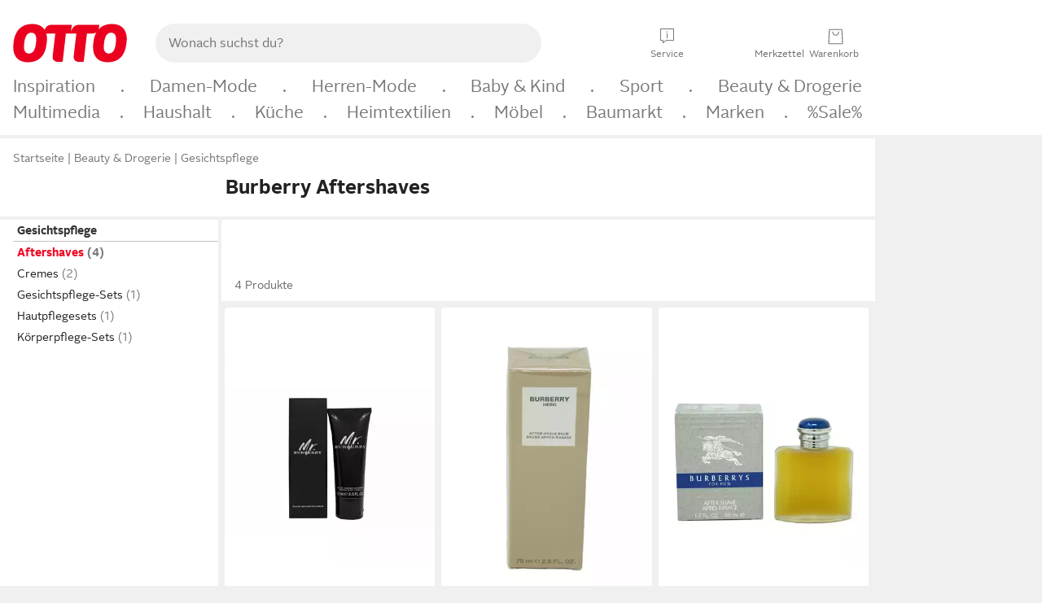

--- FILE ---
content_type: text/html;charset=UTF-8
request_url: https://www.otto.de/koerperpflege/gesichtspflege/aftershaves/?marke=burberry
body_size: 65326
content:

    
<!DOCTYPE html>
<html data-pagecluster="Produktliste" class="" lang="de">
<head>
<meta charset="utf-8">
<meta http-equiv="content-language" content="de">
<meta name="viewport" content="width=device-width, initial-scale=1.0">
<title>Burberry Aftershaves online kaufen | OTTO</title>
<link rel="canonical" href="https://www.otto.de/koerperpflege/gesichtspflege/aftershaves/?marke=burberry"/>
<meta name="description" content="Burberry Aftershaves online kaufen bei OTTO » Große Auswahl &amp;#10004; Top Marken &amp;#10004; Top Service &amp;#10004; Ratenkauf &amp; Kauf auf Rechnung möglich » Jetzt bestellen!"/>
<meta name="robots" content="index,follow"/>
<meta property="og:title" content="Burberry Aftershaves"/>

<link rel="preconnect" href="https://static.otto.de"/>
<link rel="preconnect" href="https://i.otto.de"/>
<link rel="dns-prefetch" href="https://otto.my.onetrust.eu"/>
<script async src="/onex/assignments/dicing.js"></script>

<script>
window.__toggles__ = Object.freeze({apm_custom_error_assets_legacy: [true, true],bct_add_mini_actions: true,bct_disable_requests: false,bct_enable_doc_referrer_delay: [true, true],bct_handle_auxclick: true,bct_nitro_js_enabled: true,bct_track_external_call_time: true,bs_send_extended_data_to_elk: [false, true],bs_send_rum_data: false,bs_send_user_timings: false,bs_submit_merge_on_late_default: [false, true],cb_consent_receipt_trace_enabled: false,cb_enable_onetrust: true,cb_enable_onetrust_lazy_loading: false,cb_no_load_in_app_context: true,cb_onetrust_internal_hosting: true,cb_reconsent: false,coms_enable_attachment_upload: true,coms_enable_product_security_categories: true,coms_enable_terms_of_use_category: false,eprivacy_load_cb_lazy: true,ftneun_do_not_send_activation_revert: false,ftnine_benefit_sheet_v1_no_additional_events: false,ftnine_migrate_to_oc_snackbar: [false, true],ftthreebcn_combo_backoffice_enable_oic_improvements: [false, true],gr_apm_agent_disable: false,gr_apm_drop_unsampled_disable: false,gr_enable_legacy_helper: false,gr_track_device_pixel_ratio: true,gr_track_device_preferences: [true, true],gr_track_device_text_size: true,gr_track_legacy_pali_selectors: true,gr_tracking_enable_pdp_workaround: true,nucleus_activate_dialogue_id_tracking: true,nucleus_chatbot_android_autofocus: true,nucleus_chatbot_browser_id: [false, true],nucleus_chatbot_emergency_disable_entrypoint: false,nucleus_chatbot_enable_client_vad: false,nucleus_chatbot_show_new_recommendation_bullet_ui: true,nucleus_chatbot_typewriter_animation: true,nucleus_enable_xmas_weeks_design: false,nucleus_ftsn_717_search_term_parameter: [true, true],nucleus_voice_enabled: false,oc_back_to_top_button_enabled: [false, true],oc_button_submit_handle_prevent: [false, true],oc_enable_floating_focus: [true, true],oc_focused_dialog_v1_hide_prev_in_app: [true, true],oc_init_with_render_slice: false,oc_sheet_as_dialog_and_center_sheet: [false, true],oc_sheet_v1_disable_wait_for_content: [false, true],oc_sheet_v1_use_navigation_history: [false, true],ofc_om_exactag_enable: true,poly_notify_partially_supported: true,poly_redirect_unsupported: true,reptile_1283_enable_rating_opens_sheet: true,rui_show_additional_text: [false, true],rui_show_price_reduction: [false, true],sda_playout_disabled: false,verint_enable_xmsdk: true,wishlist_use_nexus: [false, true]});
</script>
<script src="/assets-polyfills/assets.polyfills.head.js" crossorigin="anonymous"></script>
<link rel="preload" href="https://static.otto.de/assets-static/components/assets/otto-sans.CtUYNJ_f.woff2" as="font" type="font/woff2" crossorigin="anonymous">
<link rel="preload" href="https://static.otto.de/assets-static/components/assets/otto-sans-bold.7ffBVm3L.woff2" as="font" type="font/woff2" crossorigin="anonymous">
<style>@font-face{font-family:OttoSans;font-style:normal;font-weight:400;src:url(https://static.otto.de/assets-static/components/assets/otto-sans.CtUYNJ_f.woff2) format("woff2"),url(https://static.otto.de/assets-static/components/assets/otto-sans.DT9YO2fU.woff) format("woff")}@font-face{font-family:OttoSans;font-style:normal;font-weight:700;src:url(https://static.otto.de/assets-static/components/assets/otto-sans-bold.7ffBVm3L.woff2) format("woff2"),url(https://static.otto.de/assets-static/components/assets/otto-sans-bold.BeUYGSjW.woff) format("woff")}@font-face{font-family:OttoPlay;font-style:normal;font-weight:400;src:url(https://static.otto.de/assets-static/components/assets/otto-play.CQmFqzJy.woff2) format("woff2")}@media(min-width:48rem){@font-face{font-family:OttoSansThin;font-style:normal;font-weight:400;src:url(https://static.otto.de/assets-static/components/assets/otto-sans-thin.DVT-9QSF.woff2) format("woff2"),url(https://static.otto.de/assets-static/components/assets/otto-sans-thin.UQZ1fxrC.woff) format("woff")}}
</style>
<style>html,body,body div,span,object,iframe,h1,h2,h3,h4,h5,h6,p,blockquote,pre,abbr,address,cite,code,del,dfn,em,img,ins,kbd,q,samp,small,strong,sub,sup,var,b,i,dl,dt,dd,ol,ul,li,fieldset,form,label,legend,table,caption,tbody,tfoot,thead,tr,th,td,article,aside,canvas,details,figcaption,figure,footer,header,hgroup,menu,nav,section,summary,time,mark,audio,video{border:0;margin:0;padding:0}article,aside,details,figcaption,figure,footer,header,hgroup,menu,nav,section{display:block}table{border-collapse:collapse;border-spacing:0}fieldset,img{border:0}input,textarea{border-radius:0}input[type=text],textarea{-webkit-appearance:none}address,caption,cite,code,dfn,em,strong,th,var{font-style:normal;font-weight:400}ol,ul{list-style:none}caption,th{text-align:left}h1,h2,h3,h4,h5,h6{font-size:100%;font-weight:400}q:before,q:after{content:""}abbr,acronym{border:0}a{outline:none}html{height:100%;overflow-y:scroll;overflow-x:hidden;background:var(--oc-semantic-color-frame-background, #f0f0f0)}@supports (font: -apple-system-body) and (-webkit-touch-callout: default){html{font:-apple-system-body!important}}*,*:before,*:after{box-sizing:border-box}body{background:var(--oc-semantic-color-frame-background, #f0f0f0);color:var(--oc-semantic-color-text-default, #212121);font:var(--oc-semantic-font-copy-100, 400 .875rem/1.5rem "OTTOSans", Arial, Helvetica, sans-serif);height:100%;margin:0;-webkit-text-size-adjust:100%}@media(min-width:77rem){body{background:linear-gradient(180deg,var(--oc-semantic-color-canvas-background, #ffffff),var(--oc-semantic-color-canvas-background, #ffffff) 166px,transparent 166px,transparent 100%) no-repeat}.app body{background:var(--oc-semantic-color-frame-background, #f0f0f0)}}body,button,input,select,textarea{font-family:var(--oc-base-font-otto-sans, "OTTOSans", Arial, Helvetica, sans-serif)}p{margin-bottom:var(--oc-semantic-spacing-50, 8px)}h1{font:var(--oc-semantic-font-headline-300, 700 1.5rem/2rem "OTTOSans", Arial, Helvetica, sans-serif)}h2{font:var(--oc-semantic-font-headline-200, 700 1.25rem/1.75rem "OTTOSans", Arial, Helvetica, sans-serif)}h3{font:var(--oc-semantic-font-headline-100, 700 1rem/1.5rem "OTTOSans", Arial, Helvetica, sans-serif)}h4{font:var(--oc-semantic-font-headline-50, 700 .875rem/1.25rem "OTTOSans", Arial, Helvetica, sans-serif)}h5{font:var(--oc-semantic-font-headline-25, 700 .75rem/1rem "OTTOSans", Arial, Helvetica, sans-serif)}h6{font:var(--oc-semantic-font-headline-10, 700 .625rem/.75rem "OTTOSans", Arial, Helvetica, sans-serif)}input[type=password]{font-family:var(--oc-base-font-otto-sans, "OTTOSans", Arial, Helvetica, sans-serif)}button::-moz-focus-inner{border:0;padding:0}a{color:inherit}.ub64e{cursor:pointer;text-decoration:underline}em,strong,.bold{font-weight:var(--oc-base-font-weight-bold, 700)}small{font:var(--oc-semantic-font-copy-75, 400 .75rem/1rem "OTTOSans", Arial, Helvetica, sans-serif)}big{font:var(--oc-semantic-font-copy-125, 400 1rem/1.5rem "OTTOSans", Arial, Helvetica, sans-serif)}.hide{display:none}.iconfont{font-family:OttoIconFonts,Arial,Helvetica,sans-serif}.line{border-bottom:1px solid #d6d6d6;clear:both;display:block;height:1px;margin:0;width:100%}footer .ofig{text-align:center}.footerSmall .push{height:0}@media print{body{background-color:var(--oc-semantic-color-frame-background, #f0f0f0);color:var(--oc-semantic-color-text-default, #212121)}body,button,input,select,textarea{font-family:Arial,Helvetica,sans-serif}.product-system .header-info,.product-system .omega,.product-system nav,.product-system footer .bigLinkTable tr th,.product-system footer .bigLinkTable tr td,.product-system footer .iconRow,.user_feedback_splice_bar_live{display:none}.product-system footer .bigLinkTable tr th.width3,.product-system footer .bigLinkTable tr td.width3{display:table-cell}}
</style>
<link rel="stylesheet" crossorigin href="https://static.otto.de/assets-static/components/assets/assets.components.legacy.CuutkBW3.css">


<script crossorigin="" src="https://static.otto.de/assets-static/global-resources/assets/assets.global-resources.head.module.D5u1YuAr.js"></script>


<script type="module" crossorigin="" src="https://static.otto.de/assets-static/global-resources/assets/assets.global-resources.async.module.B7gAQepT.js" fetchpriority="low"></script>


<script type="module" crossorigin src="https://static.otto.de/feature-components/quality/assets/ofc.quality.main.module.CWzZ2yye.js" fetchpriority="low"></script>
<link rel="modulepreload" crossorigin href="https://static.otto.de/feature-components/quality/assets/ofc.quality.vendor.module.DiAzhQWj.js" fetchpriority="low">


<script crossorigin="" src="https://static.otto.de/assets-static/global-pattern/assets/assets.global-pattern.main.module.DvekAb2c.js"></script>
<link rel="stylesheet" crossorigin="" href="https://static.otto.de/assets-static/global-pattern/assets/assets.global-pattern.main.NR-WDCG7.css">

</link>

<link rel="shortcut icon" type="image/x-icon" href="https://static.otto.de/assets-static/global-favicons/favicon.ico"/>
<link rel="icon" type="image/svg+xml" href="https://static.otto.de/assets-static/global-favicons/favicon.svg"/>
<link rel="icon" type="image/png" href="https://static.otto.de/assets-static/global-favicons/favicon-16x16.png" sizes="16x16"/>
<link rel="icon" type="image/png" href="https://static.otto.de/assets-static/global-favicons/favicon-32x32.png" sizes="32x32"/>
<link rel="icon" type="image/png" href="https://static.otto.de/assets-static/global-favicons/favicon-96x96.png" sizes="96x96"/>
<link rel="icon" type="image/png" href="https://static.otto.de/assets-static/global-favicons/favicon-128x128.png" sizes="128x128"/>
<link rel="icon" type="image/png" href="https://static.otto.de/assets-static/global-favicons/favicon-160x160.png" sizes="160x160"/>
<link rel="icon" type="image/png" href="https://static.otto.de/assets-static/global-favicons/favicon-192x192.png" sizes="192x192"/>
<link rel="icon" type="image/png" href="https://static.otto.de/assets-static/global-favicons/favicon-196x196.png" sizes="196x196"/>
<link rel="apple-touch-icon" href="https://static.otto.de/assets-static/global-favicons/apple-touch-icon.png"/>
<link rel="apple-touch-icon" href="https://static.otto.de/assets-static/global-favicons/apple-touch-icon-57x57.png" sizes="57x57"/>
<link rel="apple-touch-icon" href="https://static.otto.de/assets-static/global-favicons/apple-touch-icon-60x60.png" sizes="60x60"/>
<link rel="apple-touch-icon" href="https://static.otto.de/assets-static/global-favicons/apple-touch-icon-72x72.png" sizes="72x72"/>
<link rel="apple-touch-icon" href="https://static.otto.de/assets-static/global-favicons/apple-touch-icon-76x76.png" sizes="76x76"/>
<link rel="apple-touch-icon" href="https://static.otto.de/assets-static/global-favicons/apple-touch-icon-114x114.png" sizes="114x114"/>
<link rel="apple-touch-icon" href="https://static.otto.de/assets-static/global-favicons/apple-touch-icon-120x120.png" sizes="120x120"/>
<link rel="apple-touch-icon" href="https://static.otto.de/assets-static/global-favicons/apple-touch-icon-128x128.png" sizes="128x128"/>
<link rel="apple-touch-icon" href="https://static.otto.de/assets-static/global-favicons/apple-touch-icon-144x144.png" sizes="144x144"/>
<link rel="apple-touch-icon" href="https://static.otto.de/assets-static/global-favicons/apple-touch-icon-152x152.png" sizes="152x152"/>
<link rel="apple-touch-icon" href="https://static.otto.de/assets-static/global-favicons/apple-touch-icon-167x167.png" sizes="167x167"/>
<link rel="apple-touch-icon" href="https://static.otto.de/assets-static/global-favicons/apple-touch-icon-180x180.png" sizes="180x180"/>
<link rel="apple-touch-icon" href="https://static.otto.de/assets-static/global-favicons/apple-touch-icon-192x192.png" sizes="192x192"/>
<link rel="manifest" href="/static-proxy/assets-static/global-favicons/manifest.json"/>
<meta name="msapplication-TileColor" content="#ffffff"/>
<meta name="msapplication-navbutton-color" content="#d52b1e"/>
<meta name="theme-color" content="#f0f0f0"/>
<script crossorigin="" src="https://static.otto.de/assets-static/components/assets/assets.components.main.module.cCpExvt4.js"></script>
<link rel="stylesheet" crossorigin="" href="https://static.otto.de/assets-static/components/assets/assets.components.main.BnxgV_ZH.css">

</link>
<script type="module" crossorigin="" src="https://static.otto.de/assets-static/components/assets/assets.components.async.module.tOa8s0GH.js" fetchpriority="low"></script>
<link rel="modulepreload" crossorigin="" href="https://static.otto.de/assets-static/components/assets/assets.components.vendor.module.CmJin7Uq.js" fetchpriority="low">

</link>
<script type="module" crossorigin src="https://static.otto.de/feature-components/online-marketing/assets/ofc.online-marketing.exactag.module.D862Japu.js" fetchpriority="low"></script>
<link rel="modulepreload" crossorigin href="https://static.otto.de/feature-components/online-marketing/assets/ofc.online-marketing.vendor.module.u3TC8Bn0.js" fetchpriority="low">


<meta name="pinterest" content="nopin" description="Das Merken von Pins auf Pinterest ist von dieser Webseite aus leider nicht m&#xf6;glich.
Du m&#xf6;chtest dir ein Produkt trotzdem merken? Dann f&#xfc;ge es direkt deinem Merkzettel auf OTTO hinzu &#x2013; so hast du es jederzeit griffbereit!">

<script type="module" crossorigin src="https://static.otto.de/customer-session-maintenance-assets/assets/identity.customer-session-maintenance.refresh.module.DHMkZH-4.js"></script>


<script type="module" crossorigin src="https://static.otto.de/chameleon/turtle/reptile.turtle.head-js.module.CuU0bd70.js"></script>
<link rel="modulepreload" crossorigin href="https://static.otto.de/chameleon/turtle/reptile.turtle.dom-client.module.Dl8zL94A.js">


<link rel="stylesheet" crossorigin href="https://static.otto.de/chameleon/turtle/reptile.turtle.critical.DUP7Qp2m.css">


<link rel="stylesheet" crossorigin href="/chameleon/everglades/reptile.everglades.critical.BhtruvWP.css">


<script type="module" crossorigin src="/chameleon/crocotile/reptile.crocotile.resources.module.CjRO-WI7.js"></script>
<link rel="stylesheet" crossorigin href="/chameleon/crocotile/reptile.crocotile.resources.DuZ9pnQO.css">

</head>
<body class="san-system">
<div id="reptile-sfid-wrapper">
<div class="ts-bct" data-ts_sfid="cc25de5746912467bd2e60ff5b21829d142157185"></div>
<div id="avContent"
class="js_av_productList" data-pt="Produktliste" data-rule="(und.(ist.marke.burberry).(ist.sortiment.gesichtspflege).(sind.kategorien.aftershaves).(~.(v.1)))">
</div>
</div>
<div class="gridAndInfoContainer">
<div class="gridContainer reducedOuterPadding wrapper mo-frame reptile_gridContainer">
<header class="reptile_header">
<link rel="stylesheet" crossorigin href="/header/reptile.header.head.DQ3_Uczk.css">


<script type="module" crossorigin src="https://static.otto.de/chameleon/turtle/reptile.turtle.head-js.module.CuU0bd70.js"></script>
<link rel="modulepreload" crossorigin href="https://static.otto.de/chameleon/turtle/reptile.turtle.dom-client.module.Dl8zL94A.js">



<div class="find_header js_find_header find_header--hideSearchIconOnTop">
    <div class="find_headerContent">
        <!-- mobileMenuIcon -->
        <div class="find_mobileMenuWrapper">
            <nav-mobile-menu-button class="nav_menu-toggle-button" data-controls="nav-menu-root-sheet" data-menu-root="nav_menu" data-menu-wrapper="nav_mobile-menu-wrapper" data-nav-initialized="data-nav-initialized" data-nav-track="true" data-nav-tracking-menu-close="[{&quot;method&quot;:&quot;submitEvent&quot;,&quot;dataContainer&quot;:{&quot;nav_MenuAction&quot;:[&quot;close&quot;]}}]" data-nav-tracking-menu-exit="[{&quot;method&quot;:&quot;submitEvent&quot;,&quot;dataContainer&quot;:{&quot;nav_MenuAction&quot;:[&quot;exit&quot;]}}]" data-nav-tracking-menu-open="[{&quot;method&quot;:&quot;submitEvent&quot;,&quot;dataContainer&quot;:{&quot;nav_MenuAction&quot;:[&quot;open&quot;]}}]" id="nav_menu-toggle-button" style="display: none;"><p class="nav_menu-toggle-button__icon"></p><p class="nav_menu-toggle-button__title-closed">Sortiment</p><p class="nav_menu-toggle-button__title-open">Schließen</p></nav-mobile-menu-button>
        </div>

        <!-- logo -->
        <div class="find_ottoLogo" data-qa="ftfind-otto-logo-wrapper">
            <a href="/" class="ts-link" data-ts-link="{&quot;san_Header&quot;:&quot;logo&quot;}" title="zur Homepage">
                <svg class="pl_logo" role="img"><use href="/static-proxy/assets-static/icons/pl_logo_otto.svg#pl_logo_otto" xlink:href="/static-proxy/assets-static/icons/pl_logo_otto.svg#pl_logo_otto"/></svg>
            </a>
        </div>

        <!-- searchbar -->
        <script type="module" crossorigin src="/stomachshop/squirrel.stomachshop.searchbar.module.Bxb1kJpX.js"></script>
<link rel="modulepreload" crossorigin href="/stomachshop/squirrel.stomachshop.shared.module.CnJoUSmT.js">
<link rel="modulepreload" crossorigin href="/stomachshop/squirrel.stomachshop.sanHeader.module.CYATujs8.js">
<link rel="stylesheet" crossorigin href="/stomachshop/squirrel.stomachshop.searchbar.85yoUaEx.css">
<div id="js_squirrel_stomachshop" class="squirrel_searchContainer js_squirrel_searchContainer">
  <div class="squirrel_searchbarWrapper js_squirrel_searchbarWrapper">
    <form class="js_squirrel_searchForm squirrel_searchForm" action="/suche" data-article-number-search="/p/search/" role="search">
      <div class="squirrel_searchline">
        <div class="squirrel_searchbar js_squirrel_searchbar">
          <span id="squirrel_searchfieldDescription">Verwende die Pfeiltasten, um Suchvorschläge oder deine Suchhistorie auszuwählen.</span>
          <input class="squirrel_searchfield js_squirrel_searchbar__input oc-copy-125"
                 data-qa-id="search-field" data-qa="ftfind-search-field"
                 type="text"
                 placeholder="Wonach suchst du?"
                 autocomplete="off"
                 maxlength="150"
                 disabled="disabled"
                 aria-describedby="squirrel_searchfieldDescription"/>
          <oc-icon-button-v2 class="squirrel_submit-button squirrel_searchbar__submit js_squirrel_searchbar__submit"
                             data-qa-id="search-field-submit"
                             icon="search"
                             icon-color="var(--oc-base-color-black-100, #212121)"
                             variant="inverted-transparent"
                             oc-aria-label="Suche abschicken">
          </oc-icon-button-v2>
        </div>
      </div>
    </form>
  </div>

</div>
<div
        class="js_squirrel_navSliderContainer"
        id="squirrel_nav_slider_wrapper"
        style="display: none"
>
  <nav-empty-suggest-slider class="nav_empty-suggest-slider-container" style="display:none;"><oc-cinema-v1 class="nav_oc-slider nav_slider-cinema_js" data-nav-track="true" data-nav-tracking-first-scroll-empty-suggest-slider="[{&quot;method&quot;:&quot;submitEvent&quot;,&quot;dataContainer&quot;:{&quot;nav_SliderType&quot;:[&quot;empty_state_static_deals_slider&quot;],&quot;nav_SliderActivity&quot;:[&quot;slide&quot;]}}]" data-nav-tracking-view-empty-suggest-slider="[{&quot;method&quot;:&quot;submitEventMerge&quot;,&quot;eventMergeId&quot;:&quot;merge-id&quot;,&quot;dataContainer&quot;:{},&quot;action&quot;:{&quot;name&quot;:&quot;open&quot;,&quot;features&quot;:[{&quot;id&quot;:&quot;nav_empty_state_slider_802cd7c0-20e2-41ee-a7d0-e9111de1dade&quot;,&quot;name&quot;:&quot;EmptyStateSliderDetails&quot;,&quot;labels&quot;:{&quot;nav_EmptyStateSliderChipCount&quot;:[&quot;5&quot;],&quot;nav_EmptyStateSliderCluster&quot;:[&quot;static_deals&quot;]},&quot;position&quot;:1,&quot;status&quot;:&quot;loaded&quot;},{&quot;id&quot;:&quot;nav_empty_state_slider_802cd7c0-20e2-41ee-a7d0-e9111de1dade_0&quot;,&quot;name&quot;:&quot;EmptyStateSliderChips&quot;,&quot;labels&quot;:{&quot;nav_EmptyStateSliderCluster&quot;:[&quot;static_deals&quot;],&quot;nav_EmptyStateSliderChip&quot;:[&quot;Deal des Tages&quot;]},&quot;parentId&quot;:&quot;nav_empty_state_slider_802cd7c0-20e2-41ee-a7d0-e9111de1dade&quot;,&quot;position&quot;:1,&quot;status&quot;:&quot;loaded&quot;},{&quot;id&quot;:&quot;nav_empty_state_slider_802cd7c0-20e2-41ee-a7d0-e9111de1dade_1&quot;,&quot;name&quot;:&quot;EmptyStateSliderChips&quot;,&quot;labels&quot;:{&quot;nav_EmptyStateSliderCluster&quot;:[&quot;static_deals&quot;],&quot;nav_EmptyStateSliderChip&quot;:[&quot;Deals der Woche&quot;]},&quot;parentId&quot;:&quot;nav_empty_state_slider_802cd7c0-20e2-41ee-a7d0-e9111de1dade&quot;,&quot;position&quot;:2,&quot;status&quot;:&quot;loaded&quot;},{&quot;id&quot;:&quot;nav_empty_state_slider_802cd7c0-20e2-41ee-a7d0-e9111de1dade_2&quot;,&quot;name&quot;:&quot;EmptyStateSliderChips&quot;,&quot;labels&quot;:{&quot;nav_EmptyStateSliderCluster&quot;:[&quot;static_deals&quot;],&quot;nav_EmptyStateSliderChip&quot;:[&quot;Deals des Monats&quot;]},&quot;parentId&quot;:&quot;nav_empty_state_slider_802cd7c0-20e2-41ee-a7d0-e9111de1dade&quot;,&quot;position&quot;:3,&quot;status&quot;:&quot;loaded&quot;},{&quot;id&quot;:&quot;nav_empty_state_slider_802cd7c0-20e2-41ee-a7d0-e9111de1dade_3&quot;,&quot;name&quot;:&quot;EmptyStateSliderChips&quot;,&quot;labels&quot;:{&quot;nav_EmptyStateSliderCluster&quot;:[&quot;static_deals&quot;],&quot;nav_EmptyStateSliderChip&quot;:[&quot;Super-Sale&quot;]},&quot;parentId&quot;:&quot;nav_empty_state_slider_802cd7c0-20e2-41ee-a7d0-e9111de1dade&quot;,&quot;position&quot;:4,&quot;status&quot;:&quot;loaded&quot;},{&quot;id&quot;:&quot;nav_empty_state_slider_802cd7c0-20e2-41ee-a7d0-e9111de1dade_4&quot;,&quot;name&quot;:&quot;EmptyStateSliderChips&quot;,&quot;labels&quot;:{&quot;nav_EmptyStateSliderCluster&quot;:[&quot;static_deals&quot;],&quot;nav_EmptyStateSliderChip&quot;:[&quot;Winter-Sale&quot;]},&quot;parentId&quot;:&quot;nav_empty_state_slider_802cd7c0-20e2-41ee-a7d0-e9111de1dade&quot;,&quot;position&quot;:5,&quot;status&quot;:&quot;loaded&quot;}]}}]" oc-aria-label="Kategorien für Aktionen" resizing="none"><oc-card-v2 class="nav_oc-slider__card nav_slider-item_js" data-nav-track="true" data-nav-tracking-click-empty-suggest-slider-item="[{&quot;method&quot;:&quot;trackOnNextPageImpression&quot;,&quot;dataContainer&quot;:{&quot;wk.nav_SearchSliderItem&quot;:[&quot;Deal des Tages&quot;],&quot;wk.nav_MenuRank&quot;:[&quot;1&quot;],&quot;wk.nav_SearchSlider&quot;:[&quot;empty_state_static_deals_slider&quot;],&quot;wk.nav_MenuLevel&quot;:[&quot;3&quot;],&quot;wk.nav_MenuTitle&quot;:[&quot;Deal des Tages&quot;],&quot;wk.nav_MenuType&quot;:[&quot;curated&quot;],&quot;san_Interaction&quot;:[&quot;empty_state_slider&quot;],&quot;san_Navigation&quot;:[&quot;empty_state_slider&quot;],&quot;nav_MenuAction&quot;:[&quot;click&quot;]}},{&quot;method&quot;:&quot;submitMove&quot;,&quot;dataContainer&quot;:{},&quot;action&quot;:{&quot;name&quot;:&quot;click&quot;,&quot;features&quot;:[{&quot;id&quot;:&quot;nav_empty_state_slider_802cd7c0-20e2-41ee-a7d0-e9111de1dade&quot;,&quot;name&quot;:&quot;EmptyStateSliderDetails&quot;,&quot;labels&quot;:{&quot;nav_EmptyStateSliderChipCount&quot;:[&quot;5&quot;],&quot;nav_EmptyStateSliderCluster&quot;:[&quot;static_deals&quot;]},&quot;position&quot;:1,&quot;status&quot;:&quot;clicked&quot;},{&quot;id&quot;:&quot;nav_empty_state_slider_802cd7c0-20e2-41ee-a7d0-e9111de1dade_0&quot;,&quot;name&quot;:&quot;EmptyStateSliderChips&quot;,&quot;labels&quot;:{&quot;nav_EmptyStateSliderCluster&quot;:[&quot;static_deals&quot;],&quot;nav_EmptyStateSliderChip&quot;:[&quot;Deal des Tages&quot;]},&quot;parentId&quot;:&quot;nav_empty_state_slider_802cd7c0-20e2-41ee-a7d0-e9111de1dade&quot;,&quot;position&quot;:1,&quot;status&quot;:&quot;clicked&quot;}]}}]" oc-aria-label="Zu Produkten für Deal des Tages" size="100"><a aria-label="Zu Produkten für Deal des Tages" href="/sale/deal-des-tages/" slot="primary-action"></a><div class="nav_oc-slider-item"><picture class="nav_oc-slider-item__image"><source media="(max-width: 48em)" srcset="https://i.otto.de/i/otto/001_2021_42_sale_deal_des_tages_kleine_shoppromotion_design_189585?w=48&amp;h=48&amp;upscale=true&amp;fmt=webp&amp; 1x, https://i.otto.de/i/otto/001_2021_42_sale_deal_des_tages_kleine_shoppromotion_design_189585?w=96&amp;h=96&amp;upscale=true&amp;fmt=webp&amp; 2x, https://i.otto.de/i/otto/001_2021_42_sale_deal_des_tages_kleine_shoppromotion_design_189585?w=144&amp;h=144&amp;upscale=true&amp;fmt=webp&amp; 3x" type="image/webp" /><source media="(min-width: 48em)" srcset="https://i.otto.de/i/otto/001_2021_42_sale_deal_des_tages_kleine_shoppromotion_design_189585?w=56&amp;h=56&amp;upscale=true&amp;fmt=webp&amp; 1x, https://i.otto.de/i/otto/001_2021_42_sale_deal_des_tages_kleine_shoppromotion_design_189585?w=112&amp;h=112&amp;upscale=true&amp;fmt=webp&amp; 2x, https://i.otto.de/i/otto/001_2021_42_sale_deal_des_tages_kleine_shoppromotion_design_189585?w=168&amp;h=168&amp;upscale=true&amp;fmt=webp&amp; 3x" type="image/webp" /><source media="(max-width: 48em)" srcset="https://i.otto.de/i/otto/001_2021_42_sale_deal_des_tages_kleine_shoppromotion_design_189585?w=48&amp;h=48&amp;upscale=true&amp; 1x, https://i.otto.de/i/otto/001_2021_42_sale_deal_des_tages_kleine_shoppromotion_design_189585?w=96&amp;h=96&amp;upscale=true&amp; 2x, https://i.otto.de/i/otto/001_2021_42_sale_deal_des_tages_kleine_shoppromotion_design_189585?w=144&amp;h=144&amp;upscale=true&amp; 3x" /><source media="(min-width: 48em)" srcset="https://i.otto.de/i/otto/001_2021_42_sale_deal_des_tages_kleine_shoppromotion_design_189585?w=56&amp;h=56&amp;upscale=true&amp; 1x, https://i.otto.de/i/otto/001_2021_42_sale_deal_des_tages_kleine_shoppromotion_design_189585?w=112&amp;h=112&amp;upscale=true&amp; 2x, https://i.otto.de/i/otto/001_2021_42_sale_deal_des_tages_kleine_shoppromotion_design_189585?w=168&amp;h=168&amp;upscale=true&amp; 3x" /><img loading="lazy" src="https://i.otto.de/i/otto/001_2021_42_sale_deal_des_tages_kleine_shoppromotion_design_189585?w=200&amp;h=200&amp;upscale=true&amp;" /></picture><div class="nav_oc-slider-item__text">Deal des Tages</div></div></oc-card-v2><oc-card-v2 class="nav_oc-slider__card nav_slider-item_js" data-nav-track="true" data-nav-tracking-click-empty-suggest-slider-item="[{&quot;method&quot;:&quot;trackOnNextPageImpression&quot;,&quot;dataContainer&quot;:{&quot;wk.nav_SearchSliderItem&quot;:[&quot;Deals der Woche&quot;],&quot;wk.nav_MenuRank&quot;:[&quot;2&quot;],&quot;wk.nav_SearchSlider&quot;:[&quot;empty_state_static_deals_slider&quot;],&quot;wk.nav_MenuLevel&quot;:[&quot;3&quot;],&quot;wk.nav_MenuTitle&quot;:[&quot;Deals der Woche&quot;],&quot;wk.nav_MenuType&quot;:[&quot;curated&quot;],&quot;san_Interaction&quot;:[&quot;empty_state_slider&quot;],&quot;san_Navigation&quot;:[&quot;empty_state_slider&quot;],&quot;nav_MenuAction&quot;:[&quot;click&quot;]}},{&quot;method&quot;:&quot;submitMove&quot;,&quot;dataContainer&quot;:{},&quot;action&quot;:{&quot;name&quot;:&quot;click&quot;,&quot;features&quot;:[{&quot;id&quot;:&quot;nav_empty_state_slider_802cd7c0-20e2-41ee-a7d0-e9111de1dade&quot;,&quot;name&quot;:&quot;EmptyStateSliderDetails&quot;,&quot;labels&quot;:{&quot;nav_EmptyStateSliderChipCount&quot;:[&quot;5&quot;],&quot;nav_EmptyStateSliderCluster&quot;:[&quot;static_deals&quot;]},&quot;position&quot;:1,&quot;status&quot;:&quot;clicked&quot;},{&quot;id&quot;:&quot;nav_empty_state_slider_802cd7c0-20e2-41ee-a7d0-e9111de1dade_1&quot;,&quot;name&quot;:&quot;EmptyStateSliderChips&quot;,&quot;labels&quot;:{&quot;nav_EmptyStateSliderCluster&quot;:[&quot;static_deals&quot;],&quot;nav_EmptyStateSliderChip&quot;:[&quot;Deals der Woche&quot;]},&quot;parentId&quot;:&quot;nav_empty_state_slider_802cd7c0-20e2-41ee-a7d0-e9111de1dade&quot;,&quot;position&quot;:2,&quot;status&quot;:&quot;clicked&quot;}]}}]" oc-aria-label="Zu Produkten für Deals der Woche" size="100"><a aria-label="Zu Produkten für Deals der Woche" href="/sale/deals-der-woche/" slot="primary-action"></a><div class="nav_oc-slider-item"><picture class="nav_oc-slider-item__image"><source media="(max-width: 48em)" srcset="https://i.otto.de/i/otto/mpp360_131652_163773?w=48&amp;h=48&amp;upscale=true&amp;fmt=webp&amp; 1x, https://i.otto.de/i/otto/mpp360_131652_163773?w=96&amp;h=96&amp;upscale=true&amp;fmt=webp&amp; 2x, https://i.otto.de/i/otto/mpp360_131652_163773?w=144&amp;h=144&amp;upscale=true&amp;fmt=webp&amp; 3x" type="image/webp" /><source media="(min-width: 48em)" srcset="https://i.otto.de/i/otto/mpp360_131652_163773?w=56&amp;h=56&amp;upscale=true&amp;fmt=webp&amp; 1x, https://i.otto.de/i/otto/mpp360_131652_163773?w=112&amp;h=112&amp;upscale=true&amp;fmt=webp&amp; 2x, https://i.otto.de/i/otto/mpp360_131652_163773?w=168&amp;h=168&amp;upscale=true&amp;fmt=webp&amp; 3x" type="image/webp" /><source media="(max-width: 48em)" srcset="https://i.otto.de/i/otto/mpp360_131652_163773?w=48&amp;h=48&amp;upscale=true&amp; 1x, https://i.otto.de/i/otto/mpp360_131652_163773?w=96&amp;h=96&amp;upscale=true&amp; 2x, https://i.otto.de/i/otto/mpp360_131652_163773?w=144&amp;h=144&amp;upscale=true&amp; 3x" /><source media="(min-width: 48em)" srcset="https://i.otto.de/i/otto/mpp360_131652_163773?w=56&amp;h=56&amp;upscale=true&amp; 1x, https://i.otto.de/i/otto/mpp360_131652_163773?w=112&amp;h=112&amp;upscale=true&amp; 2x, https://i.otto.de/i/otto/mpp360_131652_163773?w=168&amp;h=168&amp;upscale=true&amp; 3x" /><img loading="lazy" src="https://i.otto.de/i/otto/mpp360_131652_163773?w=200&amp;h=200&amp;upscale=true&amp;" /></picture><div class="nav_oc-slider-item__text">Deals der Woche</div></div></oc-card-v2><oc-card-v2 base64-href="Lz9zZWxla3Rpb249KHVuZC4oaXN0LmFrdGlvbi5kZWFsLWRlcy1tb25hdHMpLih+Lih2LjEpKSk=" class="nav_oc-slider__card nav_slider-item_js" data-nav-track="true" data-nav-tracking-click-empty-suggest-slider-item="[{&quot;method&quot;:&quot;trackOnNextPageImpression&quot;,&quot;dataContainer&quot;:{&quot;wk.nav_SearchSliderItem&quot;:[&quot;Deals des Monats&quot;],&quot;wk.nav_MenuRank&quot;:[&quot;3&quot;],&quot;wk.nav_SearchSlider&quot;:[&quot;empty_state_static_deals_slider&quot;],&quot;wk.nav_MenuLevel&quot;:[&quot;3&quot;],&quot;wk.nav_MenuTitle&quot;:[&quot;Deals des Monats&quot;],&quot;wk.nav_MenuType&quot;:[&quot;curated&quot;],&quot;san_Interaction&quot;:[&quot;empty_state_slider&quot;],&quot;san_Navigation&quot;:[&quot;empty_state_slider&quot;],&quot;nav_MenuAction&quot;:[&quot;click&quot;]}},{&quot;method&quot;:&quot;submitMove&quot;,&quot;dataContainer&quot;:{},&quot;action&quot;:{&quot;name&quot;:&quot;click&quot;,&quot;features&quot;:[{&quot;id&quot;:&quot;nav_empty_state_slider_802cd7c0-20e2-41ee-a7d0-e9111de1dade&quot;,&quot;name&quot;:&quot;EmptyStateSliderDetails&quot;,&quot;labels&quot;:{&quot;nav_EmptyStateSliderChipCount&quot;:[&quot;5&quot;],&quot;nav_EmptyStateSliderCluster&quot;:[&quot;static_deals&quot;]},&quot;position&quot;:1,&quot;status&quot;:&quot;clicked&quot;},{&quot;id&quot;:&quot;nav_empty_state_slider_802cd7c0-20e2-41ee-a7d0-e9111de1dade_2&quot;,&quot;name&quot;:&quot;EmptyStateSliderChips&quot;,&quot;labels&quot;:{&quot;nav_EmptyStateSliderCluster&quot;:[&quot;static_deals&quot;],&quot;nav_EmptyStateSliderChip&quot;:[&quot;Deals des Monats&quot;]},&quot;parentId&quot;:&quot;nav_empty_state_slider_802cd7c0-20e2-41ee-a7d0-e9111de1dade&quot;,&quot;position&quot;:3,&quot;status&quot;:&quot;clicked&quot;}]}}]" oc-aria-label="Zu Produkten für Deals des Monats" size="100"><div class="nav_oc-slider-item"><picture class="nav_oc-slider-item__image"><source media="(max-width: 48em)" srcset="https://i.otto.de/i/otto/mpp360_131654_163774?w=48&amp;h=48&amp;upscale=true&amp;fmt=webp&amp; 1x, https://i.otto.de/i/otto/mpp360_131654_163774?w=96&amp;h=96&amp;upscale=true&amp;fmt=webp&amp; 2x, https://i.otto.de/i/otto/mpp360_131654_163774?w=144&amp;h=144&amp;upscale=true&amp;fmt=webp&amp; 3x" type="image/webp" /><source media="(min-width: 48em)" srcset="https://i.otto.de/i/otto/mpp360_131654_163774?w=56&amp;h=56&amp;upscale=true&amp;fmt=webp&amp; 1x, https://i.otto.de/i/otto/mpp360_131654_163774?w=112&amp;h=112&amp;upscale=true&amp;fmt=webp&amp; 2x, https://i.otto.de/i/otto/mpp360_131654_163774?w=168&amp;h=168&amp;upscale=true&amp;fmt=webp&amp; 3x" type="image/webp" /><source media="(max-width: 48em)" srcset="https://i.otto.de/i/otto/mpp360_131654_163774?w=48&amp;h=48&amp;upscale=true&amp; 1x, https://i.otto.de/i/otto/mpp360_131654_163774?w=96&amp;h=96&amp;upscale=true&amp; 2x, https://i.otto.de/i/otto/mpp360_131654_163774?w=144&amp;h=144&amp;upscale=true&amp; 3x" /><source media="(min-width: 48em)" srcset="https://i.otto.de/i/otto/mpp360_131654_163774?w=56&amp;h=56&amp;upscale=true&amp; 1x, https://i.otto.de/i/otto/mpp360_131654_163774?w=112&amp;h=112&amp;upscale=true&amp; 2x, https://i.otto.de/i/otto/mpp360_131654_163774?w=168&amp;h=168&amp;upscale=true&amp; 3x" /><img loading="lazy" src="https://i.otto.de/i/otto/mpp360_131654_163774?w=200&amp;h=200&amp;upscale=true&amp;" /></picture><div class="nav_oc-slider-item__text">Deals des<br />Monats</div></div></oc-card-v2><oc-card-v2 base64-href="Lz9zZWxla3Rpb249KHVuZC4oaXN0LmFrdGlvbi5zdXBlci1zYWxlKS4oaXN0LnJhYmF0dC4zMCkuKH4uKHYuMSkpKQ==" class="nav_oc-slider__card nav_slider-item_js" data-nav-track="true" data-nav-tracking-click-empty-suggest-slider-item="[{&quot;method&quot;:&quot;trackOnNextPageImpression&quot;,&quot;dataContainer&quot;:{&quot;wk.nav_SearchSliderItem&quot;:[&quot;Super-Sale&quot;],&quot;wk.nav_MenuRank&quot;:[&quot;4&quot;],&quot;wk.nav_SearchSlider&quot;:[&quot;empty_state_static_deals_slider&quot;],&quot;wk.nav_MenuLevel&quot;:[&quot;3&quot;],&quot;wk.nav_MenuTitle&quot;:[&quot;Super-Sale&quot;],&quot;wk.nav_MenuType&quot;:[&quot;curated&quot;],&quot;san_Interaction&quot;:[&quot;empty_state_slider&quot;],&quot;san_Navigation&quot;:[&quot;empty_state_slider&quot;],&quot;nav_MenuAction&quot;:[&quot;click&quot;]}},{&quot;method&quot;:&quot;submitMove&quot;,&quot;dataContainer&quot;:{},&quot;action&quot;:{&quot;name&quot;:&quot;click&quot;,&quot;features&quot;:[{&quot;id&quot;:&quot;nav_empty_state_slider_802cd7c0-20e2-41ee-a7d0-e9111de1dade&quot;,&quot;name&quot;:&quot;EmptyStateSliderDetails&quot;,&quot;labels&quot;:{&quot;nav_EmptyStateSliderChipCount&quot;:[&quot;5&quot;],&quot;nav_EmptyStateSliderCluster&quot;:[&quot;static_deals&quot;]},&quot;position&quot;:1,&quot;status&quot;:&quot;clicked&quot;},{&quot;id&quot;:&quot;nav_empty_state_slider_802cd7c0-20e2-41ee-a7d0-e9111de1dade_3&quot;,&quot;name&quot;:&quot;EmptyStateSliderChips&quot;,&quot;labels&quot;:{&quot;nav_EmptyStateSliderCluster&quot;:[&quot;static_deals&quot;],&quot;nav_EmptyStateSliderChip&quot;:[&quot;Super-Sale&quot;]},&quot;parentId&quot;:&quot;nav_empty_state_slider_802cd7c0-20e2-41ee-a7d0-e9111de1dade&quot;,&quot;position&quot;:4,&quot;status&quot;:&quot;clicked&quot;}]}}]" oc-aria-label="Zu Produkten für Super-Sale" size="100"><div class="nav_oc-slider-item"><picture class="nav_oc-slider-item__image"><source media="(max-width: 48em)" srcset="https://i.otto.de/i/otto/mpp360_263048_426292?w=48&amp;h=48&amp;upscale=true&amp;fmt=webp&amp; 1x, https://i.otto.de/i/otto/mpp360_263048_426292?w=96&amp;h=96&amp;upscale=true&amp;fmt=webp&amp; 2x, https://i.otto.de/i/otto/mpp360_263048_426292?w=144&amp;h=144&amp;upscale=true&amp;fmt=webp&amp; 3x" type="image/webp" /><source media="(min-width: 48em)" srcset="https://i.otto.de/i/otto/mpp360_263048_426292?w=56&amp;h=56&amp;upscale=true&amp;fmt=webp&amp; 1x, https://i.otto.de/i/otto/mpp360_263048_426292?w=112&amp;h=112&amp;upscale=true&amp;fmt=webp&amp; 2x, https://i.otto.de/i/otto/mpp360_263048_426292?w=168&amp;h=168&amp;upscale=true&amp;fmt=webp&amp; 3x" type="image/webp" /><source media="(max-width: 48em)" srcset="https://i.otto.de/i/otto/mpp360_263048_426292?w=48&amp;h=48&amp;upscale=true&amp; 1x, https://i.otto.de/i/otto/mpp360_263048_426292?w=96&amp;h=96&amp;upscale=true&amp; 2x, https://i.otto.de/i/otto/mpp360_263048_426292?w=144&amp;h=144&amp;upscale=true&amp; 3x" /><source media="(min-width: 48em)" srcset="https://i.otto.de/i/otto/mpp360_263048_426292?w=56&amp;h=56&amp;upscale=true&amp; 1x, https://i.otto.de/i/otto/mpp360_263048_426292?w=112&amp;h=112&amp;upscale=true&amp; 2x, https://i.otto.de/i/otto/mpp360_263048_426292?w=168&amp;h=168&amp;upscale=true&amp; 3x" /><img loading="lazy" src="https://i.otto.de/i/otto/mpp360_263048_426292?w=200&amp;h=200&amp;upscale=true&amp;" /></picture><div class="nav_oc-slider-item__text">Super-Sale</div></div></oc-card-v2><oc-card-v2 base64-href="Lz9zZWxla3Rpb249KHVuZC4oaXN0LmFrdGlvbi53aW50ZXItc2FsZSkuKGlzdC5yZWR1emllcnQpLih+Lih2LjEpKSk=" class="nav_oc-slider__card nav_slider-item_js" data-nav-track="true" data-nav-tracking-click-empty-suggest-slider-item="[{&quot;method&quot;:&quot;trackOnNextPageImpression&quot;,&quot;dataContainer&quot;:{&quot;wk.nav_SearchSliderItem&quot;:[&quot;Winter-Sale&quot;],&quot;wk.nav_MenuRank&quot;:[&quot;5&quot;],&quot;wk.nav_SearchSlider&quot;:[&quot;empty_state_static_deals_slider&quot;],&quot;wk.nav_MenuLevel&quot;:[&quot;3&quot;],&quot;wk.nav_MenuTitle&quot;:[&quot;Winter-Sale&quot;],&quot;wk.nav_MenuType&quot;:[&quot;curated&quot;],&quot;san_Interaction&quot;:[&quot;empty_state_slider&quot;],&quot;san_Navigation&quot;:[&quot;empty_state_slider&quot;],&quot;nav_MenuAction&quot;:[&quot;click&quot;]}},{&quot;method&quot;:&quot;submitMove&quot;,&quot;dataContainer&quot;:{},&quot;action&quot;:{&quot;name&quot;:&quot;click&quot;,&quot;features&quot;:[{&quot;id&quot;:&quot;nav_empty_state_slider_802cd7c0-20e2-41ee-a7d0-e9111de1dade&quot;,&quot;name&quot;:&quot;EmptyStateSliderDetails&quot;,&quot;labels&quot;:{&quot;nav_EmptyStateSliderChipCount&quot;:[&quot;5&quot;],&quot;nav_EmptyStateSliderCluster&quot;:[&quot;static_deals&quot;]},&quot;position&quot;:1,&quot;status&quot;:&quot;clicked&quot;},{&quot;id&quot;:&quot;nav_empty_state_slider_802cd7c0-20e2-41ee-a7d0-e9111de1dade_4&quot;,&quot;name&quot;:&quot;EmptyStateSliderChips&quot;,&quot;labels&quot;:{&quot;nav_EmptyStateSliderCluster&quot;:[&quot;static_deals&quot;],&quot;nav_EmptyStateSliderChip&quot;:[&quot;Winter-Sale&quot;]},&quot;parentId&quot;:&quot;nav_empty_state_slider_802cd7c0-20e2-41ee-a7d0-e9111de1dade&quot;,&quot;position&quot;:5,&quot;status&quot;:&quot;clicked&quot;}]}}]" oc-aria-label="Zu Produkten für Winter-Sale" size="100"><div class="nav_oc-slider-item"><picture class="nav_oc-slider-item__image"><source media="(max-width: 48em)" srcset="https://i.otto.de/i/otto/mpp360_338262_613044?w=48&amp;h=48&amp;upscale=true&amp;fmt=webp&amp; 1x, https://i.otto.de/i/otto/mpp360_338262_613044?w=96&amp;h=96&amp;upscale=true&amp;fmt=webp&amp; 2x, https://i.otto.de/i/otto/mpp360_338262_613044?w=144&amp;h=144&amp;upscale=true&amp;fmt=webp&amp; 3x" type="image/webp" /><source media="(min-width: 48em)" srcset="https://i.otto.de/i/otto/mpp360_338262_613044?w=56&amp;h=56&amp;upscale=true&amp;fmt=webp&amp; 1x, https://i.otto.de/i/otto/mpp360_338262_613044?w=112&amp;h=112&amp;upscale=true&amp;fmt=webp&amp; 2x, https://i.otto.de/i/otto/mpp360_338262_613044?w=168&amp;h=168&amp;upscale=true&amp;fmt=webp&amp; 3x" type="image/webp" /><source media="(max-width: 48em)" srcset="https://i.otto.de/i/otto/mpp360_338262_613044?w=48&amp;h=48&amp;upscale=true&amp; 1x, https://i.otto.de/i/otto/mpp360_338262_613044?w=96&amp;h=96&amp;upscale=true&amp; 2x, https://i.otto.de/i/otto/mpp360_338262_613044?w=144&amp;h=144&amp;upscale=true&amp; 3x" /><source media="(min-width: 48em)" srcset="https://i.otto.de/i/otto/mpp360_338262_613044?w=56&amp;h=56&amp;upscale=true&amp; 1x, https://i.otto.de/i/otto/mpp360_338262_613044?w=112&amp;h=112&amp;upscale=true&amp; 2x, https://i.otto.de/i/otto/mpp360_338262_613044?w=168&amp;h=168&amp;upscale=true&amp; 3x" /><img loading="lazy" src="https://i.otto.de/i/otto/mpp360_338262_613044?w=200&amp;h=200&amp;upscale=true&amp;" /></picture><div class="nav_oc-slider-item__text">Winter-Sale</div></div></oc-card-v2></oc-cinema-v1></nav-empty-suggest-slider><div class="nav-static"><script crossorigin="" src="/nav-promirnaty/static/compiled/nav.promirnaty.main.module.CcUFd2aF.js" type="module"></script><link crossorigin="" href="/nav-promirnaty/static/compiled/nav.promirnaty.main.BaxSgDaf.css" rel="stylesheet" /></div>
</div>


        <!-- headerIcons-->
        <div class="find_headerIcons">
            <div class="find_headerIcon find_searchIcon">
                <script type="module" crossorigin src="/stomachshop/squirrel.stomachshop.searchicon.module.CxlnqH3o.js"></script>
<link rel="modulepreload" crossorigin href="/stomachshop/squirrel.stomachshop.shared.module.CnJoUSmT.js">
<link rel="modulepreload" crossorigin href="/stomachshop/squirrel.stomachshop.sanHeader.module.CYATujs8.js">
<link rel="stylesheet" crossorigin href="/stomachshop/squirrel.stomachshop.searchicon.BfeMBDh0.css">
<div id="squirrel_searchIcon"></div>

            </div>
            <div class="find_headerIcon find_serviceIcon">
                <a id="serviceLink" href="/service/" class="ts-link"
                   data-ts-link="{&quot;san_Header&quot;:&quot;service&quot;}">
                    <span class="p_icons find_headerIcon__icon">s</span>
                    <span class="find_headerIcon__label">Service</span>
                </a>
            </div>
            <div class="find_headerIcon find_userIcon">
                
<div id="us_js_id_loginAreaContainerWrapper" class="us_loginAreaContainerWrapper"
     style="visibility: hidden">
    <div id="us_js_id_loginAreaContainerToReplace" class="us_loginAreaContainerBackground">
        <a id="" class="us_loginAreaFallbackLink"
           href="/myaccount/dashboard">
                <span class="p_icons us_loginAreaContainerIcon">Θ</span>
                <span class="us_iconSubtitle">Mein Konto</span>
        </a>
    </div>
<link href="/user/assets/ft4.user.login-area.a6712898.css" rel="preload" crossorigin="anonymous" as="style" onload="invokePreload.onStyleLoad(this)"/><noscript><link rel="stylesheet" href="/user/assets/ft4.user.login-area.a6712898.css" crossorigin="anonymous"/></noscript>
<link rel="preload" crossorigin="anonymous" href="/user/assets/ft4.user.login-area.4bb24cbd.js" as="script" onload="invokePreload.onScriptLoad(this)" onerror="invokePreload.onScriptError(this)"/></div>

            </div>
            <div class="find_headerIcon find_wishlistIcon">
                <script type="module" crossorigin src="/wishlist-view/statics/ft1.wishlist-view.miniWishlist.module.BkAS2dRE.js"></script>
<link rel="modulepreload" crossorigin href="/wishlist-view/statics/ft1.wishlist-view.common-namespaces-client-DhfOpdyM.module.DeTYOyUr.js">
<link rel="modulepreload" crossorigin href="/wishlist-view/statics/ft1.wishlist-view.common-nexus-client-CdICzBNm.module.DNtW-Rc8.js">
<link rel="modulepreload" crossorigin href="/wishlist-view/statics/ft1.wishlist-view.index-client.module.nFnicVLE.js">
<link rel="modulepreload" crossorigin href="/wishlist-view/statics/ft1.wishlist-view.toggleBox.module.BsWWEiDN.js">
<link rel="stylesheet" crossorigin href="/wishlist-view/statics/ft1.wishlist-view.miniWishlist.1xnsLcN3.css">




<span style="display: none" class="wl_toggleInfo"
      data-toggles-active="FT1_31067_SENDING_SOLDOUT_ITEMS_TO_WISHLIST_IMPLEMENTATION_ADJUSTMENT FT1_27306_HIDE_POWERPLUGPICTOGRAM FT1_ACTIVATE_CONSUMER_RATING_INFORMATION_TOGGLE FT1_TQD_AMOUNT_LAMBDA">
</span>
<a href="/wishlist-view/" class="wl_mini__link">
    <div class="wl_mini wl_js_mini_link "
         title="Mein Merkzettel">
        <oc-icon-v1 type="wishlist" size="100" class="wl_mini__icon"></oc-icon-v1>

        <oc-badge-v1 class=" wl_mini__badge wl_mini__badge--empty wl_js_mini_amount" size="100" variant="secondary"
                     data-qa="miniWishlistAmount"
                     data-amount-url="/wishlist-view-amount-json/"></oc-badge-v1>
        <span class="wl_mini__text">Merkzettel</span>
    </div>
</a>

            </div>
            <div class="find_headerIcon find_basketIcon">
                
<script type="module" crossorigin src="/order/statics/ft1.order-core.common-public.module.CVQLgt6b.js"></script>
<link rel="modulepreload" crossorigin href="/order/statics/ft1.order-core.common.module.BEC4xuj3.js">

<script type="module" crossorigin src="/order/statics/ft1.order-core.minibasket.module.CF0hAQRn.js"></script>
<link rel="modulepreload" crossorigin href="/order/statics/ft1.order-core.common.module.BEC4xuj3.js">
<link rel="stylesheet" crossorigin href="/order/statics/ft1.order-core.minibasket.B4GozIrq.css">

<div class="or_minis or_minibasket order_js_minibasket_link ub64e ts-link"
     data-ub64e="L29yZGVyL2Jhc2tldA=="
     data-ts-link='{"san_Header":"basket"}'
     title="Zum Warenkorb">
    <svg class="pl_icon100 or_minis__icon" role="img">
        <use xlink:href="/assets-static/icons/pl_icon_basket.svg#pl_icon_basket"></use>
    </svg>
    <span class="or_minis__badge or_minis__badge--empty pl_badge--red order_js_minibasket_amount"
          data-loadurl="/order/basket/amount.json"
          data-qa="miniBasketAmount"></span>
    <span class="or_minis__text--large oc-copy-75">Warenkorb</span>
    <span class="or_minis__text pl_copy50">Warenkorb</span>
</div>

            </div>
        </div>
    </div>
</div>

<div><div class="nav_desktop-global-navigation nav_desktop-global-navigation--only-desktop" style="display: none;"><ul class="nav_desktop-global-navigation__content"><li class="nav_desktop-global-navigation-item-element"><nav-desktop-top-level-item data-nav-track="true" data-nav-tracking-menu-close="[{&quot;method&quot;:&quot;submitEvent&quot;,&quot;dataContainer&quot;:{&quot;nav_MenuAction&quot;:[&quot;close&quot;]}}]" data-nav-tracking-menu-exit="[{&quot;method&quot;:&quot;submitEvent&quot;,&quot;dataContainer&quot;:{&quot;nav_MenuAction&quot;:[&quot;exit&quot;]}}]" data-nav-tracking-menu-navigate-down="[{&quot;method&quot;:&quot;submitEvent&quot;,&quot;dataContainer&quot;:{&quot;nav_MenuAction&quot;:[&quot;down&quot;],&quot;nav_MenuRank&quot;:[&quot;1&quot;],&quot;nav_MenuLevel&quot;:[&quot;1&quot;],&quot;nav_MenuTitle&quot;:[&quot;Inspiration&quot;],&quot;nav_MenuType&quot;:[&quot;curated&quot;],&quot;nav_GlobalNavigation&quot;:[&quot;inspiration&quot;]}}]" data-nav-tracking-menu-open="[{&quot;method&quot;:&quot;submitEvent&quot;,&quot;dataContainer&quot;:{&quot;nav_MenuAction&quot;:[&quot;open&quot;]}}]" data-psr="(und.(oder.(ist.thema.thmntag_neuheit).(ist.trend.pride)).(~.(v.1)))"><a class="nav_desktop-global-navigation-item" data-nav-track="true" data-nav-tracking-visit-menu-link="[{&quot;method&quot;:&quot;trackOnNextPageImpression&quot;,&quot;dataContainer&quot;:{&quot;wk.nav_MenuRank&quot;:[&quot;1&quot;],&quot;wk.nav_MenuLevel&quot;:[&quot;1&quot;],&quot;wk.nav_MenuTitle&quot;:[&quot;Inspiration&quot;],&quot;wk.nav_MenuType&quot;:[&quot;curated&quot;],&quot;san_Interaction&quot;:[&quot;global_navigation&quot;],&quot;wk.nav_GlobalNavigation&quot;:[&quot;inspiration&quot;],&quot;wk.nav_MenuFeature&quot;:[&quot;list&quot;],&quot;san_Navigation&quot;:[&quot;global&quot;],&quot;nav_MenuAction&quot;:[&quot;click&quot;]}}]" href="/inspiration/" slot="button"><span class="nav_desktop-global-navigation-item__title">Inspiration</span></a></nav-desktop-top-level-item></li><li class="nav_desktop-global-navigation-separator" data-dot="."></li><li class="nav_desktop-global-navigation-item-element"><nav-desktop-top-level-item data-nav-track="true" data-nav-tracking-menu-close="[{&quot;method&quot;:&quot;submitEvent&quot;,&quot;dataContainer&quot;:{&quot;nav_MenuAction&quot;:[&quot;close&quot;]}}]" data-nav-tracking-menu-exit="[{&quot;method&quot;:&quot;submitEvent&quot;,&quot;dataContainer&quot;:{&quot;nav_MenuAction&quot;:[&quot;exit&quot;]}}]" data-nav-tracking-menu-navigate-down="[{&quot;method&quot;:&quot;submitEvent&quot;,&quot;dataContainer&quot;:{&quot;nav_MenuAction&quot;:[&quot;down&quot;],&quot;nav_MenuRank&quot;:[&quot;2&quot;],&quot;nav_MenuLevel&quot;:[&quot;1&quot;],&quot;nav_MenuTitle&quot;:[&quot;Damen-Mode&quot;],&quot;nav_MenuType&quot;:[&quot;curated&quot;],&quot;nav_GlobalNavigation&quot;:[&quot;damen-mode&quot;]}}]" data-nav-tracking-menu-open="[{&quot;method&quot;:&quot;submitEvent&quot;,&quot;dataContainer&quot;:{&quot;nav_MenuAction&quot;:[&quot;open&quot;]}}]" data-psr="(und.(ist.sortiment.accessoires.augenpflege.bademode.bartpflege.bekleidung.erotik.gepaeck.gesichtspflege.haarentfernung.haarpflege.haarstyling.hautpflege.make-up.manikuere-pedikuere.parfums.schmuck.schuhe.sonnenpflege.taschen-rucksaecke.waesche.zahnpflege).(ist.zielgruppe.damen).(~.(v.1)))"><a class="nav_desktop-global-navigation-item" data-nav-track="true" data-nav-tracking-visit-menu-link="[{&quot;method&quot;:&quot;trackOnNextPageImpression&quot;,&quot;dataContainer&quot;:{&quot;wk.nav_MenuRank&quot;:[&quot;2&quot;],&quot;wk.nav_MenuLevel&quot;:[&quot;1&quot;],&quot;wk.nav_MenuTitle&quot;:[&quot;Damen-Mode&quot;],&quot;wk.nav_MenuType&quot;:[&quot;curated&quot;],&quot;san_Interaction&quot;:[&quot;global_navigation&quot;],&quot;wk.nav_GlobalNavigation&quot;:[&quot;damen-mode&quot;],&quot;wk.nav_MenuFeature&quot;:[&quot;list&quot;],&quot;san_Navigation&quot;:[&quot;global&quot;],&quot;nav_MenuAction&quot;:[&quot;click&quot;]}}]" href="/damen/" slot="button"><span class="nav_desktop-global-navigation-item__title">Damen-Mode</span></a></nav-desktop-top-level-item></li><li class="nav_desktop-global-navigation-separator" data-dot="."></li><li class="nav_desktop-global-navigation-item-element"><nav-desktop-top-level-item data-nav-track="true" data-nav-tracking-menu-close="[{&quot;method&quot;:&quot;submitEvent&quot;,&quot;dataContainer&quot;:{&quot;nav_MenuAction&quot;:[&quot;close&quot;]}}]" data-nav-tracking-menu-exit="[{&quot;method&quot;:&quot;submitEvent&quot;,&quot;dataContainer&quot;:{&quot;nav_MenuAction&quot;:[&quot;exit&quot;]}}]" data-nav-tracking-menu-navigate-down="[{&quot;method&quot;:&quot;submitEvent&quot;,&quot;dataContainer&quot;:{&quot;nav_MenuAction&quot;:[&quot;down&quot;],&quot;nav_MenuRank&quot;:[&quot;3&quot;],&quot;nav_MenuLevel&quot;:[&quot;1&quot;],&quot;nav_MenuTitle&quot;:[&quot;Herren-Mode&quot;],&quot;nav_MenuType&quot;:[&quot;curated&quot;],&quot;nav_GlobalNavigation&quot;:[&quot;herren-mode&quot;]}}]" data-nav-tracking-menu-open="[{&quot;method&quot;:&quot;submitEvent&quot;,&quot;dataContainer&quot;:{&quot;nav_MenuAction&quot;:[&quot;open&quot;]}}]" data-psr="(und.(ist.sortiment.accessoires.augenpflege.bademode.bartpflege.bekleidung.erotik.gepaeck.gesichtspflege.haarentfernung.haarpflege.haarstyling.hautpflege.make-up.manikuere-pedikuere.parfums.schmuck.schuhe.sonnenpflege.taschen-rucksaecke.waesche.zahnpflege).(ist.zielgruppe.herren).(~.(v.1)))"><a class="nav_desktop-global-navigation-item" data-nav-track="true" data-nav-tracking-visit-menu-link="[{&quot;method&quot;:&quot;trackOnNextPageImpression&quot;,&quot;dataContainer&quot;:{&quot;wk.nav_MenuRank&quot;:[&quot;3&quot;],&quot;wk.nav_MenuLevel&quot;:[&quot;1&quot;],&quot;wk.nav_MenuTitle&quot;:[&quot;Herren-Mode&quot;],&quot;wk.nav_MenuType&quot;:[&quot;curated&quot;],&quot;san_Interaction&quot;:[&quot;global_navigation&quot;],&quot;wk.nav_GlobalNavigation&quot;:[&quot;herren-mode&quot;],&quot;wk.nav_MenuFeature&quot;:[&quot;list&quot;],&quot;san_Navigation&quot;:[&quot;global&quot;],&quot;nav_MenuAction&quot;:[&quot;click&quot;]}}]" href="/herren/" slot="button"><span class="nav_desktop-global-navigation-item__title">Herren-Mode</span></a></nav-desktop-top-level-item></li><li class="nav_desktop-global-navigation-separator" data-dot="."></li><li class="nav_desktop-global-navigation-item-element"><nav-desktop-top-level-item data-nav-track="true" data-nav-tracking-menu-close="[{&quot;method&quot;:&quot;submitEvent&quot;,&quot;dataContainer&quot;:{&quot;nav_MenuAction&quot;:[&quot;close&quot;]}}]" data-nav-tracking-menu-exit="[{&quot;method&quot;:&quot;submitEvent&quot;,&quot;dataContainer&quot;:{&quot;nav_MenuAction&quot;:[&quot;exit&quot;]}}]" data-nav-tracking-menu-navigate-down="[{&quot;method&quot;:&quot;submitEvent&quot;,&quot;dataContainer&quot;:{&quot;nav_MenuAction&quot;:[&quot;down&quot;],&quot;nav_MenuRank&quot;:[&quot;4&quot;],&quot;nav_MenuLevel&quot;:[&quot;1&quot;],&quot;nav_MenuTitle&quot;:[&quot;Baby &amp; Kind&quot;],&quot;nav_MenuType&quot;:[&quot;curated&quot;],&quot;nav_GlobalNavigation&quot;:[&quot;baby-kind&quot;]}}]" data-nav-tracking-menu-open="[{&quot;method&quot;:&quot;submitEvent&quot;,&quot;dataContainer&quot;:{&quot;nav_MenuAction&quot;:[&quot;open&quot;]}}]" data-psr="(und.(ist.altersgruppe.babys.kinder).(ist.sortiment.accessoires.aufbewahrung.bademode.bekleidung.beleuchtung.dekoration.fahrzeugausruestung.fahrzeuge.gepaeck.haushaltswaren.heimtextilien.moebel.schmuck.schuhe.spielzeug.sportausruestung.taschen-rucksaecke.waesche).(ist.zielgruppe.jungen.maedchen).(~.(v.1)))"><a class="nav_desktop-global-navigation-item" data-nav-track="true" data-nav-tracking-visit-menu-link="[{&quot;method&quot;:&quot;trackOnNextPageImpression&quot;,&quot;dataContainer&quot;:{&quot;wk.nav_MenuRank&quot;:[&quot;4&quot;],&quot;wk.nav_MenuLevel&quot;:[&quot;1&quot;],&quot;wk.nav_MenuTitle&quot;:[&quot;Baby &amp; Kind&quot;],&quot;wk.nav_MenuType&quot;:[&quot;curated&quot;],&quot;san_Interaction&quot;:[&quot;global_navigation&quot;],&quot;wk.nav_GlobalNavigation&quot;:[&quot;baby-kind&quot;],&quot;wk.nav_MenuFeature&quot;:[&quot;list&quot;],&quot;san_Navigation&quot;:[&quot;global&quot;],&quot;nav_MenuAction&quot;:[&quot;click&quot;]}}]" href="/babys/baby-kind/" slot="button"><span class="nav_desktop-global-navigation-item__title">Baby &amp; Kind</span></a></nav-desktop-top-level-item></li><li class="nav_desktop-global-navigation-separator" data-dot="."></li><li class="nav_desktop-global-navigation-item-element"><nav-desktop-top-level-item data-nav-track="true" data-nav-tracking-menu-close="[{&quot;method&quot;:&quot;submitEvent&quot;,&quot;dataContainer&quot;:{&quot;nav_MenuAction&quot;:[&quot;close&quot;]}}]" data-nav-tracking-menu-exit="[{&quot;method&quot;:&quot;submitEvent&quot;,&quot;dataContainer&quot;:{&quot;nav_MenuAction&quot;:[&quot;exit&quot;]}}]" data-nav-tracking-menu-navigate-down="[{&quot;method&quot;:&quot;submitEvent&quot;,&quot;dataContainer&quot;:{&quot;nav_MenuAction&quot;:[&quot;down&quot;],&quot;nav_MenuRank&quot;:[&quot;5&quot;],&quot;nav_MenuLevel&quot;:[&quot;1&quot;],&quot;nav_MenuTitle&quot;:[&quot;Sport&quot;],&quot;nav_MenuType&quot;:[&quot;curated&quot;],&quot;nav_GlobalNavigation&quot;:[&quot;sport&quot;]}}]" data-nav-tracking-menu-open="[{&quot;method&quot;:&quot;submitEvent&quot;,&quot;dataContainer&quot;:{&quot;nav_MenuAction&quot;:[&quot;open&quot;]}}]" data-psr="(und.(ist.thema.sport).(~.(v.1)))"><a class="nav_desktop-global-navigation-item" data-nav-track="true" data-nav-tracking-visit-menu-link="[{&quot;method&quot;:&quot;trackOnNextPageImpression&quot;,&quot;dataContainer&quot;:{&quot;wk.nav_MenuRank&quot;:[&quot;5&quot;],&quot;wk.nav_MenuLevel&quot;:[&quot;1&quot;],&quot;wk.nav_MenuTitle&quot;:[&quot;Sport&quot;],&quot;wk.nav_MenuType&quot;:[&quot;curated&quot;],&quot;san_Interaction&quot;:[&quot;global_navigation&quot;],&quot;wk.nav_GlobalNavigation&quot;:[&quot;sport&quot;],&quot;wk.nav_MenuFeature&quot;:[&quot;list&quot;],&quot;san_Navigation&quot;:[&quot;global&quot;],&quot;nav_MenuAction&quot;:[&quot;click&quot;]}}]" href="/sport/" slot="button"><span class="nav_desktop-global-navigation-item__title">Sport</span></a></nav-desktop-top-level-item></li><li class="nav_desktop-global-navigation-separator" data-dot="."></li><li class="nav_desktop-global-navigation-item-element"><nav-desktop-top-level-item data-nav-track="true" data-nav-tracking-menu-close="[{&quot;method&quot;:&quot;submitEvent&quot;,&quot;dataContainer&quot;:{&quot;nav_MenuAction&quot;:[&quot;close&quot;]}}]" data-nav-tracking-menu-exit="[{&quot;method&quot;:&quot;submitEvent&quot;,&quot;dataContainer&quot;:{&quot;nav_MenuAction&quot;:[&quot;exit&quot;]}}]" data-nav-tracking-menu-navigate-down="[{&quot;method&quot;:&quot;submitEvent&quot;,&quot;dataContainer&quot;:{&quot;nav_MenuAction&quot;:[&quot;down&quot;],&quot;nav_MenuRank&quot;:[&quot;6&quot;],&quot;nav_MenuLevel&quot;:[&quot;1&quot;],&quot;nav_MenuTitle&quot;:[&quot;Beauty &amp; Drogerie&quot;],&quot;nav_MenuType&quot;:[&quot;curated&quot;],&quot;nav_GlobalNavigation&quot;:[&quot;beauty-drogerie&quot;]}}]" data-nav-tracking-menu-open="[{&quot;method&quot;:&quot;submitEvent&quot;,&quot;dataContainer&quot;:{&quot;nav_MenuAction&quot;:[&quot;open&quot;]}}]" data-psr="(und.(ist.sortiment.erotik.gesichtspflege.gesundheitsprodukte.haarentfernung.haarpflege.haarstyling.hautpflege.make-up.parfums.zahnpflege).(~.(v.1)))"><a class="nav_desktop-global-navigation-item" data-nav-track="true" data-nav-tracking-visit-menu-link="[{&quot;method&quot;:&quot;trackOnNextPageImpression&quot;,&quot;dataContainer&quot;:{&quot;wk.nav_MenuRank&quot;:[&quot;6&quot;],&quot;wk.nav_MenuLevel&quot;:[&quot;1&quot;],&quot;wk.nav_MenuTitle&quot;:[&quot;Beauty &amp; Drogerie&quot;],&quot;wk.nav_MenuType&quot;:[&quot;curated&quot;],&quot;san_Interaction&quot;:[&quot;global_navigation&quot;],&quot;wk.nav_GlobalNavigation&quot;:[&quot;beauty-drogerie&quot;],&quot;wk.nav_MenuFeature&quot;:[&quot;list&quot;],&quot;san_Navigation&quot;:[&quot;global&quot;],&quot;nav_MenuAction&quot;:[&quot;click&quot;]}}]" href="/koerperpflege/drogerie/" slot="button"><span class="nav_desktop-global-navigation-item__title">Beauty &amp; Drogerie</span></a></nav-desktop-top-level-item></li><li class="nav_desktop-global-navigation-separator nav_desktop-global-navigation-separator--break" data-dot="."></li><li class="nav_desktop-global-navigation-item-element"><nav-desktop-top-level-item data-nav-track="true" data-nav-tracking-menu-close="[{&quot;method&quot;:&quot;submitEvent&quot;,&quot;dataContainer&quot;:{&quot;nav_MenuAction&quot;:[&quot;close&quot;]}}]" data-nav-tracking-menu-exit="[{&quot;method&quot;:&quot;submitEvent&quot;,&quot;dataContainer&quot;:{&quot;nav_MenuAction&quot;:[&quot;exit&quot;]}}]" data-nav-tracking-menu-navigate-down="[{&quot;method&quot;:&quot;submitEvent&quot;,&quot;dataContainer&quot;:{&quot;nav_MenuAction&quot;:[&quot;down&quot;],&quot;nav_MenuRank&quot;:[&quot;7&quot;],&quot;nav_MenuLevel&quot;:[&quot;1&quot;],&quot;nav_MenuTitle&quot;:[&quot;Multimedia&quot;],&quot;nav_MenuType&quot;:[&quot;curated&quot;],&quot;nav_GlobalNavigation&quot;:[&quot;multimedia&quot;]}}]" data-nav-tracking-menu-open="[{&quot;method&quot;:&quot;submitEvent&quot;,&quot;dataContainer&quot;:{&quot;nav_MenuAction&quot;:[&quot;open&quot;]}}]" data-psr="(und.(ist.sortiment.buerotechnik.kommunikation.medien.navigation.optik.technik-zubehoer.unterhaltungselektronik).(~.(v.1)))"><a class="nav_desktop-global-navigation-item nav_desktop-global-navigation-item--row-2" data-nav-track="true" data-nav-tracking-visit-menu-link="[{&quot;method&quot;:&quot;trackOnNextPageImpression&quot;,&quot;dataContainer&quot;:{&quot;wk.nav_MenuRank&quot;:[&quot;7&quot;],&quot;wk.nav_MenuLevel&quot;:[&quot;1&quot;],&quot;wk.nav_MenuTitle&quot;:[&quot;Multimedia&quot;],&quot;wk.nav_MenuType&quot;:[&quot;curated&quot;],&quot;san_Interaction&quot;:[&quot;global_navigation&quot;],&quot;wk.nav_GlobalNavigation&quot;:[&quot;multimedia&quot;],&quot;wk.nav_MenuFeature&quot;:[&quot;list&quot;],&quot;san_Navigation&quot;:[&quot;global&quot;],&quot;nav_MenuAction&quot;:[&quot;click&quot;]}}]" href="/technik/multimedia/" slot="button"><span class="nav_desktop-global-navigation-item__title">Multimedia</span></a></nav-desktop-top-level-item></li><li class="nav_desktop-global-navigation-separator" data-dot="."></li><li class="nav_desktop-global-navigation-item-element"><nav-desktop-top-level-item data-nav-track="true" data-nav-tracking-menu-close="[{&quot;method&quot;:&quot;submitEvent&quot;,&quot;dataContainer&quot;:{&quot;nav_MenuAction&quot;:[&quot;close&quot;]}}]" data-nav-tracking-menu-exit="[{&quot;method&quot;:&quot;submitEvent&quot;,&quot;dataContainer&quot;:{&quot;nav_MenuAction&quot;:[&quot;exit&quot;]}}]" data-nav-tracking-menu-navigate-down="[{&quot;method&quot;:&quot;submitEvent&quot;,&quot;dataContainer&quot;:{&quot;nav_MenuAction&quot;:[&quot;down&quot;],&quot;nav_MenuRank&quot;:[&quot;8&quot;],&quot;nav_MenuLevel&quot;:[&quot;1&quot;],&quot;nav_MenuTitle&quot;:[&quot;Haushalt&quot;],&quot;nav_MenuType&quot;:[&quot;curated&quot;],&quot;nav_GlobalNavigation&quot;:[&quot;haushalt&quot;]}}]" data-nav-tracking-menu-open="[{&quot;method&quot;:&quot;submitEvent&quot;,&quot;dataContainer&quot;:{&quot;nav_MenuAction&quot;:[&quot;open&quot;]}}]" data-psr="(und.(ansicht.variante).(ist.sortiment.augenpflege.bartpflege.erotik.gesichtspflege.gesundheitsprodukte.haarentfernung.haarstyling.haushaltsgeraete.haushaltswaren.hautpflege.lebensmittel.make-up.manikuere-pedikuere.parfums.pflegemittel.reinigungsgeraete.sonnenpflege.zahnpflege).(~.(v.1)))"><a class="nav_desktop-global-navigation-item nav_desktop-global-navigation-item--row-2" data-nav-track="true" data-nav-tracking-visit-menu-link="[{&quot;method&quot;:&quot;trackOnNextPageImpression&quot;,&quot;dataContainer&quot;:{&quot;wk.nav_MenuRank&quot;:[&quot;8&quot;],&quot;wk.nav_MenuLevel&quot;:[&quot;1&quot;],&quot;wk.nav_MenuTitle&quot;:[&quot;Haushalt&quot;],&quot;wk.nav_MenuType&quot;:[&quot;curated&quot;],&quot;san_Interaction&quot;:[&quot;global_navigation&quot;],&quot;wk.nav_GlobalNavigation&quot;:[&quot;haushalt&quot;],&quot;wk.nav_MenuFeature&quot;:[&quot;list&quot;],&quot;san_Navigation&quot;:[&quot;global&quot;],&quot;nav_MenuAction&quot;:[&quot;click&quot;]}}]" href="/haushalt/?ansicht=einstieg" slot="button"><span class="nav_desktop-global-navigation-item__title">Haushalt</span></a></nav-desktop-top-level-item></li><li class="nav_desktop-global-navigation-separator" data-dot="."></li><li class="nav_desktop-global-navigation-item-element"><nav-desktop-top-level-item data-nav-track="true" data-nav-tracking-menu-close="[{&quot;method&quot;:&quot;submitEvent&quot;,&quot;dataContainer&quot;:{&quot;nav_MenuAction&quot;:[&quot;close&quot;]}}]" data-nav-tracking-menu-exit="[{&quot;method&quot;:&quot;submitEvent&quot;,&quot;dataContainer&quot;:{&quot;nav_MenuAction&quot;:[&quot;exit&quot;]}}]" data-nav-tracking-menu-navigate-down="[{&quot;method&quot;:&quot;submitEvent&quot;,&quot;dataContainer&quot;:{&quot;nav_MenuAction&quot;:[&quot;down&quot;],&quot;nav_MenuRank&quot;:[&quot;9&quot;],&quot;nav_MenuLevel&quot;:[&quot;1&quot;],&quot;nav_MenuTitle&quot;:[&quot;K\u00fcche&quot;],&quot;nav_MenuType&quot;:[&quot;curated&quot;],&quot;nav_GlobalNavigation&quot;:[&quot;kueche&quot;]}}]" data-nav-tracking-menu-open="[{&quot;method&quot;:&quot;submitEvent&quot;,&quot;dataContainer&quot;:{&quot;nav_MenuAction&quot;:[&quot;open&quot;]}}]" data-psr="(und.(ist.raum.kueche).(~.(v.1)))"><a class="nav_desktop-global-navigation-item nav_desktop-global-navigation-item--row-2" data-nav-track="true" data-nav-tracking-visit-menu-link="[{&quot;method&quot;:&quot;trackOnNextPageImpression&quot;,&quot;dataContainer&quot;:{&quot;wk.nav_MenuRank&quot;:[&quot;9&quot;],&quot;wk.nav_MenuLevel&quot;:[&quot;1&quot;],&quot;wk.nav_MenuTitle&quot;:[&quot;K\u00fcche&quot;],&quot;wk.nav_MenuType&quot;:[&quot;curated&quot;],&quot;san_Interaction&quot;:[&quot;global_navigation&quot;],&quot;wk.nav_GlobalNavigation&quot;:[&quot;kueche&quot;],&quot;wk.nav_MenuFeature&quot;:[&quot;list&quot;],&quot;san_Navigation&quot;:[&quot;global&quot;],&quot;nav_MenuAction&quot;:[&quot;click&quot;]}}]" href="/moebel/?ansicht=einstieg&amp;thema=kueche" slot="button"><span class="nav_desktop-global-navigation-item__title">Küche</span></a></nav-desktop-top-level-item></li><li class="nav_desktop-global-navigation-separator" data-dot="."></li><li class="nav_desktop-global-navigation-item-element"><nav-desktop-top-level-item data-nav-track="true" data-nav-tracking-menu-close="[{&quot;method&quot;:&quot;submitEvent&quot;,&quot;dataContainer&quot;:{&quot;nav_MenuAction&quot;:[&quot;close&quot;]}}]" data-nav-tracking-menu-exit="[{&quot;method&quot;:&quot;submitEvent&quot;,&quot;dataContainer&quot;:{&quot;nav_MenuAction&quot;:[&quot;exit&quot;]}}]" data-nav-tracking-menu-navigate-down="[{&quot;method&quot;:&quot;submitEvent&quot;,&quot;dataContainer&quot;:{&quot;nav_MenuAction&quot;:[&quot;down&quot;],&quot;nav_MenuRank&quot;:[&quot;10&quot;],&quot;nav_MenuLevel&quot;:[&quot;1&quot;],&quot;nav_MenuTitle&quot;:[&quot;Heimtextilien&quot;],&quot;nav_MenuType&quot;:[&quot;curated&quot;],&quot;nav_GlobalNavigation&quot;:[&quot;heimtextilien&quot;]}}]" data-nav-tracking-menu-open="[{&quot;method&quot;:&quot;submitEvent&quot;,&quot;dataContainer&quot;:{&quot;nav_MenuAction&quot;:[&quot;open&quot;]}}]" data-psr="(und.(ansicht.variante).(oder.(ist.sortiment.heimtextilien).(und.(ist.sortiment.moebel).(sind.kategorien.lattenroste)).(und.(ist.sortiment.waesche).(sind.kategorien.bademaentel))).(~.(v.1)))"><a class="nav_desktop-global-navigation-item nav_desktop-global-navigation-item--row-2" data-nav-track="true" data-nav-tracking-visit-menu-link="[{&quot;method&quot;:&quot;trackOnNextPageImpression&quot;,&quot;dataContainer&quot;:{&quot;wk.nav_MenuRank&quot;:[&quot;10&quot;],&quot;wk.nav_MenuLevel&quot;:[&quot;1&quot;],&quot;wk.nav_MenuTitle&quot;:[&quot;Heimtextilien&quot;],&quot;wk.nav_MenuType&quot;:[&quot;curated&quot;],&quot;san_Interaction&quot;:[&quot;global_navigation&quot;],&quot;wk.nav_GlobalNavigation&quot;:[&quot;heimtextilien&quot;],&quot;wk.nav_MenuFeature&quot;:[&quot;list&quot;],&quot;san_Navigation&quot;:[&quot;global&quot;],&quot;nav_MenuAction&quot;:[&quot;click&quot;]}}]" href="/heimtextilien/?ansicht=einstieg" slot="button"><span class="nav_desktop-global-navigation-item__title">Heimtextilien</span></a></nav-desktop-top-level-item></li><li class="nav_desktop-global-navigation-separator" data-dot="."></li><li class="nav_desktop-global-navigation-item-element"><nav-desktop-top-level-item data-nav-track="true" data-nav-tracking-menu-close="[{&quot;method&quot;:&quot;submitEvent&quot;,&quot;dataContainer&quot;:{&quot;nav_MenuAction&quot;:[&quot;close&quot;]}}]" data-nav-tracking-menu-exit="[{&quot;method&quot;:&quot;submitEvent&quot;,&quot;dataContainer&quot;:{&quot;nav_MenuAction&quot;:[&quot;exit&quot;]}}]" data-nav-tracking-menu-navigate-down="[{&quot;method&quot;:&quot;submitEvent&quot;,&quot;dataContainer&quot;:{&quot;nav_MenuAction&quot;:[&quot;down&quot;],&quot;nav_MenuRank&quot;:[&quot;11&quot;],&quot;nav_MenuLevel&quot;:[&quot;1&quot;],&quot;nav_MenuTitle&quot;:[&quot;M\u00f6bel&quot;],&quot;nav_MenuType&quot;:[&quot;curated&quot;],&quot;nav_GlobalNavigation&quot;:[&quot;moebel&quot;]}}]" data-nav-tracking-menu-open="[{&quot;method&quot;:&quot;submitEvent&quot;,&quot;dataContainer&quot;:{&quot;nav_MenuAction&quot;:[&quot;open&quot;]}}]" data-psr="(und.(ansicht.variante).(ist.sortiment.aufbewahrung.beleuchtung.dekoration.haushaltswaren.heimtextilien.moebel).(~.(v.1)))"><a class="nav_desktop-global-navigation-item nav_desktop-global-navigation-item--row-2" data-nav-track="true" data-nav-tracking-visit-menu-link="[{&quot;method&quot;:&quot;trackOnNextPageImpression&quot;,&quot;dataContainer&quot;:{&quot;wk.nav_MenuRank&quot;:[&quot;11&quot;],&quot;wk.nav_MenuLevel&quot;:[&quot;1&quot;],&quot;wk.nav_MenuTitle&quot;:[&quot;M\u00f6bel&quot;],&quot;wk.nav_MenuType&quot;:[&quot;curated&quot;],&quot;san_Interaction&quot;:[&quot;global_navigation&quot;],&quot;wk.nav_GlobalNavigation&quot;:[&quot;moebel&quot;],&quot;wk.nav_MenuFeature&quot;:[&quot;list&quot;],&quot;san_Navigation&quot;:[&quot;global&quot;],&quot;nav_MenuAction&quot;:[&quot;click&quot;]}}]" href="/moebel/?ansicht=einstieg" slot="button"><span class="nav_desktop-global-navigation-item__title">Möbel</span></a></nav-desktop-top-level-item></li><li class="nav_desktop-global-navigation-separator" data-dot="."></li><li class="nav_desktop-global-navigation-item-element"><nav-desktop-top-level-item data-nav-track="true" data-nav-tracking-menu-close="[{&quot;method&quot;:&quot;submitEvent&quot;,&quot;dataContainer&quot;:{&quot;nav_MenuAction&quot;:[&quot;close&quot;]}}]" data-nav-tracking-menu-exit="[{&quot;method&quot;:&quot;submitEvent&quot;,&quot;dataContainer&quot;:{&quot;nav_MenuAction&quot;:[&quot;exit&quot;]}}]" data-nav-tracking-menu-navigate-down="[{&quot;method&quot;:&quot;submitEvent&quot;,&quot;dataContainer&quot;:{&quot;nav_MenuAction&quot;:[&quot;down&quot;],&quot;nav_MenuRank&quot;:[&quot;12&quot;],&quot;nav_MenuLevel&quot;:[&quot;1&quot;],&quot;nav_MenuTitle&quot;:[&quot;Baumarkt&quot;],&quot;nav_MenuType&quot;:[&quot;curated&quot;],&quot;nav_GlobalNavigation&quot;:[&quot;baumarkt&quot;]}}]" data-nav-tracking-menu-open="[{&quot;method&quot;:&quot;submitEvent&quot;,&quot;dataContainer&quot;:{&quot;nav_MenuAction&quot;:[&quot;open&quot;]}}]" data-psr="(und.(oder.(ist.sortiment.bauelemente.baumaschinen.baumaterialien.bewaesserung.bodenbelaege.eisenwaren.elektroinstallation.fahrzeugausruestung.fahrzeuge.farben-lacke.gartengeraete.gartengestaltung.gebaeude.heizen.insektenschutz.klima.pflanzenpflege.pools.sanitaer.sicherheitstechnik.sonnenschutz.tierbedarf.werkzeug).(und.(ist.sortiment.heimtextilien).(oder.(sind.kategorien.auflagen.gartenliegenauflagen).(sind.kategorien.duschvorhaenge).(sind.kategorien.rollos).(sind.kategorien.tapeten))).(und.(ist.sortiment.reinigungsgeraete).(oder.(sind.kategorien.besen).(sind.kategorien.dampfreiniger).(sind.kategorien.hochdruckreiniger).(sind.kategorien.kehrmaschinen).(sind.kategorien.sauger.dampfsauger).(sind.kategorien.sauger.nass-trockensauger)))).(~.(v.1)))"><a class="nav_desktop-global-navigation-item nav_desktop-global-navigation-item--row-2" data-nav-track="true" data-nav-tracking-visit-menu-link="[{&quot;method&quot;:&quot;trackOnNextPageImpression&quot;,&quot;dataContainer&quot;:{&quot;wk.nav_MenuRank&quot;:[&quot;12&quot;],&quot;wk.nav_MenuLevel&quot;:[&quot;1&quot;],&quot;wk.nav_MenuTitle&quot;:[&quot;Baumarkt&quot;],&quot;wk.nav_MenuType&quot;:[&quot;curated&quot;],&quot;san_Interaction&quot;:[&quot;global_navigation&quot;],&quot;wk.nav_GlobalNavigation&quot;:[&quot;baumarkt&quot;],&quot;wk.nav_MenuFeature&quot;:[&quot;list&quot;],&quot;san_Navigation&quot;:[&quot;global&quot;],&quot;nav_MenuAction&quot;:[&quot;click&quot;]}}]" href="/baumarkt/" slot="button"><span class="nav_desktop-global-navigation-item__title">Baumarkt</span></a></nav-desktop-top-level-item></li><li class="nav_desktop-global-navigation-separator" data-dot="."></li><li class="nav_desktop-global-navigation-item-element"><nav-desktop-top-level-item data-nav-track="true" data-nav-tracking-menu-close="[{&quot;method&quot;:&quot;submitEvent&quot;,&quot;dataContainer&quot;:{&quot;nav_MenuAction&quot;:[&quot;close&quot;]}}]" data-nav-tracking-menu-exit="[{&quot;method&quot;:&quot;submitEvent&quot;,&quot;dataContainer&quot;:{&quot;nav_MenuAction&quot;:[&quot;exit&quot;]}}]" data-nav-tracking-menu-navigate-down="[{&quot;method&quot;:&quot;submitEvent&quot;,&quot;dataContainer&quot;:{&quot;nav_MenuAction&quot;:[&quot;down&quot;],&quot;nav_MenuRank&quot;:[&quot;13&quot;],&quot;nav_MenuLevel&quot;:[&quot;1&quot;],&quot;nav_MenuTitle&quot;:[&quot;Marken&quot;],&quot;nav_MenuType&quot;:[&quot;curated&quot;],&quot;nav_GlobalNavigation&quot;:[&quot;marken&quot;]}}]" data-nav-tracking-menu-open="[{&quot;method&quot;:&quot;submitEvent&quot;,&quot;dataContainer&quot;:{&quot;nav_MenuAction&quot;:[&quot;open&quot;]}}]" data-psr="(und.(ist.sortiment.accessoires.beauty.bekleidung.buerotechnik.moebel.sanitaer.schmuck.taschen-rucksaecke.uhren.unterhaltungselektronik).(~.(v.1)))"><a class="nav_desktop-global-navigation-item nav_desktop-global-navigation-item--row-2" data-nav-track="true" data-nav-tracking-visit-menu-link="[{&quot;method&quot;:&quot;trackOnNextPageImpression&quot;,&quot;dataContainer&quot;:{&quot;wk.nav_MenuRank&quot;:[&quot;13&quot;],&quot;wk.nav_MenuLevel&quot;:[&quot;1&quot;],&quot;wk.nav_MenuTitle&quot;:[&quot;Marken&quot;],&quot;wk.nav_MenuType&quot;:[&quot;curated&quot;],&quot;san_Interaction&quot;:[&quot;global_navigation&quot;],&quot;wk.nav_GlobalNavigation&quot;:[&quot;marken&quot;],&quot;wk.nav_MenuFeature&quot;:[&quot;list&quot;],&quot;san_Navigation&quot;:[&quot;global&quot;],&quot;nav_MenuAction&quot;:[&quot;click&quot;]}}]" href="/marken/" slot="button"><span class="nav_desktop-global-navigation-item__title">Marken</span></a></nav-desktop-top-level-item></li><li class="nav_desktop-global-navigation-separator" data-dot="."></li><li class="nav_desktop-global-navigation-item-element"><nav-desktop-top-level-item data-nav-track="true" data-nav-tracking-menu-close="[{&quot;method&quot;:&quot;submitEvent&quot;,&quot;dataContainer&quot;:{&quot;nav_MenuAction&quot;:[&quot;close&quot;]}}]" data-nav-tracking-menu-exit="[{&quot;method&quot;:&quot;submitEvent&quot;,&quot;dataContainer&quot;:{&quot;nav_MenuAction&quot;:[&quot;exit&quot;]}}]" data-nav-tracking-menu-navigate-down="[{&quot;method&quot;:&quot;submitEvent&quot;,&quot;dataContainer&quot;:{&quot;nav_MenuAction&quot;:[&quot;down&quot;],&quot;nav_MenuRank&quot;:[&quot;14&quot;],&quot;nav_MenuLevel&quot;:[&quot;1&quot;],&quot;nav_MenuTitle&quot;:[&quot;%Sale%&quot;],&quot;nav_MenuType&quot;:[&quot;curated&quot;],&quot;nav_GlobalNavigation&quot;:[&quot;sale&quot;]}}]" data-nav-tracking-menu-open="[{&quot;method&quot;:&quot;submitEvent&quot;,&quot;dataContainer&quot;:{&quot;nav_MenuAction&quot;:[&quot;open&quot;]}}]" data-psr="(und.(ist.reduziert).(~.(v.1)))"><a class="nav_desktop-global-navigation-item nav_desktop-global-navigation-item--row-2" data-nav-track="true" data-nav-tracking-visit-menu-link="[{&quot;method&quot;:&quot;trackOnNextPageImpression&quot;,&quot;dataContainer&quot;:{&quot;wk.nav_MenuRank&quot;:[&quot;14&quot;],&quot;wk.nav_MenuLevel&quot;:[&quot;1&quot;],&quot;wk.nav_MenuTitle&quot;:[&quot;%Sale%&quot;],&quot;wk.nav_MenuType&quot;:[&quot;curated&quot;],&quot;san_Interaction&quot;:[&quot;global_navigation&quot;],&quot;wk.nav_GlobalNavigation&quot;:[&quot;sale&quot;],&quot;wk.nav_MenuFeature&quot;:[&quot;list&quot;],&quot;san_Navigation&quot;:[&quot;global&quot;],&quot;nav_MenuAction&quot;:[&quot;click&quot;]}}]" href="/sale/" slot="button"><span class="nav_desktop-global-navigation-item__title">%Sale%</span></a></nav-desktop-top-level-item></li><li class="nav_desktop-global-navigation-separator nav_desktop-global-navigation-separator--end"></li></ul></div><div id="nav_mobile-menu-wrapper" style="display: none;"><nav-mobile-menu class="nav_mobile-menu" id="nav_menu" style="display: none;"></nav-mobile-menu></div></div><script type="module" crossorigin src="/nav-chekov/static/compiled/nav.chekov.desktop_bundle.module.DobXTOiI.js"></script>
<link rel="modulepreload" crossorigin href="/nav-chekov/static/compiled/nav.chekov.shortcutCategories.module.CkrSC761.js">
<link rel="stylesheet" crossorigin href="/nav-chekov/static/compiled/nav.chekov.desktop_bundle.6SlQE-kJ.css">

<script type="module" crossorigin src="/nav-chekov/static/compiled/nav.chekov.mobile_bundle.module.CyjbztZt.js"></script>
<link rel="modulepreload" crossorigin href="/nav-chekov/static/compiled/nav.chekov.shortcutCategories.module.CkrSC761.js">
<link rel="modulepreload" crossorigin href="/nav-chekov/static/compiled/nav.chekov.mobileElements.module.B7eqGMaW.js">
<link rel="stylesheet" crossorigin href="/nav-chekov/static/compiled/nav.chekov.mobile_bundle.D0cs3IxG.css">



</header>
<div id="reptile-turtle-experiments"
data-E3318="E3318A"
data-E3209="E3209A"
data-E3602="E3602B"
></div>
<div id="reptile-turtle-toggles"
data-DISABLE_FILTER_STYLES_INCLUDE="true"
data-EMERGENCY_DISABLE_WATO="false"
data-EMERGENCY_DISABLE_MAS="false"
data-EMERGENCY_DISABLE_FILTERS="false"
data-EMERGENCY_DISABLE_MPATHY_EMBEDDED_SURVEY="false"
data-EMERGENCY_DISABLE_WISHLIST_API="false"
data-EMERGENCY_DISABLE_SEO_LINKS="false"
data-EMERGENCY_DISABLE_SEO_TEXTS="false"
data-EMERGENCY_DISABLE_SPONSORED_ON_THEME_SITES="false"
data-EMERGENCY_DISABLE_EXTERNAL_SUGGEST_ON_LISTS="true"
data-REPTILE_1013_BRAND_HUB_EXPERIMENT="true"
data-REPTILE_1013_ENABLE_BRAND_HUB="false"
data-REPTILE_1137_BRAND_HUB_EXPERIMENT="true"
data-REPTILE_1137_ENABLE_BRAND_HUB="false"
data-REPTILE_1121_SHOW_FUAG_COMPONENT="false"
data-REPTILE_1128_USE_CRAWLIGATOR_FOR_SEOLINKS="true"
data-REPTILE_1194_ENABLE_WATO_DRESON_PARAMETER="true"
data-REPTILE_1173_USE_REPTILE_FOOTER="true"
data-REPTILE_1242_TRACK_SAN_SELECTIONRULE_ON_ENTRY_AND_BRAND_PAGES="true"
data-REPTILE_1273_FORWARD_TILELIST_TO_DUNDEE="true"
data-REPTILE_1329_DUNDEE_TILELIST_EXPERIMENT="false"
data-REPTILE_1329_SKIP_ASSORTMENT_CHECK_FOR_DUNDEE="true"
></div>
<div class="js_tracking" data-track="true" style="display: none"></div>

<div class="reptile_contentHeader">
<div id="reptile-breadcrumb"
class="reptile_contentHeader__breadcrumb reptile_contentHeader__breadcrumb--withQueryParam"
data-rule="(und.(ist.marke.burberry).(ist.sortiment.gesichtspflege).(sind.kategorien.aftershaves).(~.(v.1)))">
<div class="pl_grid-content"><div class="nav_grimm-breadcrumb-container nav_grimm-breadcrumbs_js pl_grid-container" data-nav-testing="breadcrumb-container" data-nav-track="true" data-nav-tracking-view-breadcrumbs="[{&quot;method&quot;:&quot;submitMerge&quot;,&quot;dataContainer&quot;:{&quot;nav_Breadcrumb&quot;:[&quot;Beauty &amp; Drogerie&gt;Gesichtspflege&gt;Burberry Aftershaves&quot;]}}]" style="height:76px;visibility:hidden;"><script type="application/ld+json">{"@context":"http:\/\/schema.org","@type":"BreadcrumbList","itemListElement":[{"@type":"ListItem","position":1,"item":{"@id":"https:\/\/www.otto.de\/","name":"Startseite"}},{"@type":"ListItem","position":2,"item":{"@id":"https:\/\/www.otto.de\/koerperpflege\/drogerie\/","name":"Beauty & Drogerie"}},{"@type":"ListItem","position":3,"item":{"@id":"https:\/\/www.otto.de\/koerperpflege\/gesichtspflege\/","name":"Gesichtspflege"}}]}</script><div class="nav_grimm-breadcrumb-container__breadcrumb pl_grid-col-12 "><ul class="nav_grimm-breadcrumb"><li class="nav_grimm-breadcrumb__list-item nav_grimm-breadcrumb__ellipsis-item" data-nav-testing="breadcrumb-path-element"><a class="nav_grimm-breadcrumb__link ts-link" data-nav-testing="breadcrumb-path-element-link" data-ts-link="{&quot;san_Interaction&quot;:&quot;breadcrumb&quot;, &quot;san_Navigation&quot;:&quot;Breadcrumb&quot;, &quot;wk.nav_BreadcrumbType&quot;: &quot;breadcrumb&quot;}" href="/">…</a></li> <li class="nav_grimm-breadcrumb__list-item " data-nav-testing="breadcrumb-path-element"><a class="nav_grimm-breadcrumb__link ts-link" data-nav-testing="breadcrumb-path-element-link" data-ts-link="{&quot;san_Interaction&quot;:&quot;breadcrumb&quot;, &quot;san_Navigation&quot;:&quot;Breadcrumb&quot;, &quot;wk.nav_BreadcrumbType&quot;: &quot;breadcrumb&quot;}" href="/">Startseite</a></li> <li class="nav_grimm-breadcrumb__list-item nav_grimm-breadcrumb__always-visible-list-item" data-nav-testing="breadcrumb-path-element"><a class="nav_grimm-breadcrumb__link ts-link" data-nav-testing="breadcrumb-path-element-link" data-ts-link="{&quot;san_Interaction&quot;:&quot;breadcrumb&quot;, &quot;san_Navigation&quot;:&quot;Breadcrumb&quot;, &quot;wk.nav_BreadcrumbType&quot;: &quot;breadcrumb&quot;}" href="/koerperpflege/drogerie/">Beauty &amp; Drogerie</a></li> <li class="nav_grimm-breadcrumb__list-item nav_grimm-breadcrumb__always-visible-list-item" data-nav-testing="breadcrumb-path-element"><a class="nav_grimm-breadcrumb__link ts-link" data-nav-testing="breadcrumb-path-element-link" data-ts-link="{&quot;san_Interaction&quot;:&quot;breadcrumb&quot;, &quot;san_Navigation&quot;:&quot;Breadcrumb&quot;, &quot;wk.nav_BreadcrumbType&quot;: &quot;breadcrumb&quot;}" href="/koerperpflege/gesichtspflege/">Gesichtspflege</a></li> </ul></div><div class="nav_grimm-breadcrumb-container__title pl_grid-col-12 pl_grid-offset-lg-4 pl_grid-col-lg-8"><div class="nav_grimm-breadcrumb-headline"><div class="nav_grimm-breadcrumb-headline__icon"><nav-refer-back class="nav_grimm-refer-back" data-nav-testing="breadcrumb-headline-refer-back" data-nav-track="true" data-nav-tracking-click-back-button="[{&quot;method&quot;:&quot;trackOnNextPageImpression&quot;,&quot;dataContainer&quot;:{&quot;san_Navigation&quot;:&quot;breadcrumb_back&quot;,&quot;san_Interaction&quot;:&quot;breadcrumb&quot;,&quot;wk.nav_BreadcrumbType&quot;:&quot;breadcrumb_back&quot;}}]" id="nav_breadcrumb-headline-refer-back" style="display:none;"><span class="p_icons"></span></nav-refer-back></div><div class="nav_grimm-breadcrumb-headline__text-group"><h1 class="nav_grimm-breadcrumb-headline__title" data-nav-testing="breadcrumb-headline"> Burberry Aftershaves</h1></div></div></div></div></div><script type="module" crossorigin src="/nav-grimm/static/compiled/nav.grimm.main.module.khDpS4Vz.js"></script>
<link rel="stylesheet" crossorigin href="/nav-grimm/static/compiled/nav.grimm.main.Bz0cRZCm.css">


</div>
<div id="reptile-top-paging-placeholder" class="reptile_contentHeader__paging"></div>
</div>
<aside class="reptile_sidebar">
<nav class="reptile_filterNavigation" style="display: none;">
    <ul>
        <li><a href="/koerperpflege/gesichtspflege/aftershaves/">Aftershaves</a></li>
        <li><a href="/koerperpflege/gesichtspflege/aftershaves/?anwendungsgebiet=intimbereich">Intim Aftershaves</a></li>
        <li><a href="/koerperpflege/gesichtspflege/aftershaves/?hauttyp=empfindliche-haut">Aftershaves für empfindliche Haut</a></li>
        <li><a href="/koerperpflege/gesichtspflege/aftershaves/?marke=_hugo-boss">BOSS Aftershaves</a></li>
        <li><a href="/koerperpflege/gesichtspflege/aftershaves/?marke=_nivea">NIVEA Aftershaves</a></li>
        <li><a href="/koerperpflege/gesichtspflege/aftershaves/?marke=_yves-saint-laurent">Yves Saint Laurent Aftershaves</a></li>
        <li><a href="/koerperpflege/gesichtspflege/aftershaves/?marke=acqua-di-parma">Acqua di Parma Aftershaves</a></li>
        <li><a href="/koerperpflege/gesichtspflege/aftershaves/?marke=aramis">aramis Aftershaves</a></li>
        <li><a href="/koerperpflege/gesichtspflege/aftershaves/?marke=bandido">Bandido Aftershaves</a></li>
        <li><a href="/koerperpflege/gesichtspflege/aftershaves/?marke=biotherm">Biotherm Aftershaves</a></li>
        <li><a href="/koerperpflege/gesichtspflege/aftershaves/?marke=bvlgari">BVLGARI Aftershaves</a></li>
        <li><a href="/koerperpflege/gesichtspflege/aftershaves/?marke=chanel">Chanel Aftershaves</a></li>
        <li><a href="/koerperpflege/gesichtspflege/aftershaves/?marke=clarins">Clarins Aftershaves</a></li>
        <li><a href="/koerperpflege/gesichtspflege/aftershaves/?marke=clinique">Clinique Aftershaves</a></li>
        <li><a href="/koerperpflege/gesichtspflege/aftershaves/?marke=davidoff">Davidoff Aftershaves</a></li>
        <li><a href="/koerperpflege/gesichtspflege/aftershaves/?marke=dior">Dior Aftershaves</a></li>
        <li><a href="/koerperpflege/gesichtspflege/aftershaves/?marke=dolce-gabbana">Dolce &amp; Gabbana Aftershaves</a></li>
        <li><a href="/koerperpflege/gesichtspflege/aftershaves/?marke=floid">Floïd Aftershaves</a></li>
        <li><a href="/koerperpflege/gesichtspflege/aftershaves/?marke=gillette">Gillette Aftershaves</a></li>
        <li><a href="/koerperpflege/gesichtspflege/aftershaves/?marke=giorgio-armani">Giorgio Armani Aftershaves</a></li>
        <li><a href="/koerperpflege/gesichtspflege/aftershaves/?marke=givenchy">Givenchy Aftershaves</a></li>
        <li><a href="/koerperpflege/gesichtspflege/aftershaves/?marke=gucci">Gucci Aftershaves</a></li>
        <li><a href="/koerperpflege/gesichtspflege/aftershaves/?marke=hermes">Hermès Aftershaves</a></li>
        <li><a href="/koerperpflege/gesichtspflege/aftershaves/?marke=issey-miyake">Issey Miyake Aftershaves</a></li>
        <li><a href="/koerperpflege/gesichtspflege/aftershaves/?marke=jean-paul-gaultier">Jean Paul Gaultier Aftershaves</a></li>
        <li><a href="/koerperpflege/gesichtspflege/aftershaves/?marke=joop">JOOP! Aftershaves</a></li>
        <li><a href="/koerperpflege/gesichtspflege/aftershaves/?marke=la-rive">La Rive Aftershaves</a></li>
        <li><a href="/koerperpflege/gesichtspflege/aftershaves/?marke=lagerfeld">Lagerfeld Aftershaves</a></li>
        <li><a href="/koerperpflege/gesichtspflege/aftershaves/?marke=lamborghini">Lamborghini Aftershaves</a></li>
        <li><a href="/koerperpflege/gesichtspflege/aftershaves/?marke=montblanc">Montblanc Aftershaves</a></li>
        <li><a href="/koerperpflege/gesichtspflege/aftershaves/?marke=old-spice">Old Spice Aftershaves</a></li>
        <li><a href="/koerperpflege/gesichtspflege/aftershaves/?marke=paco-rabanne">Paco Rabanne Aftershaves</a></li>
        <li><a href="/koerperpflege/gesichtspflege/aftershaves/?marke=proraso">PRORASO Aftershaves</a></li>
        <li><a href="/koerperpflege/gesichtspflege/aftershaves/?marke=taylor-of-old-bond-street">Taylor of Old Bond Street Aftershaves</a></li>
        <li><a href="/koerperpflege/gesichtspflege/aftershaves/?marke=valentino">Valentino Aftershaves</a></li>
        <li><a href="/koerperpflege/gesichtspflege/aftershaves/?marke=versace">Versace Aftershaves</a></li>
        <li><a href="/koerperpflege/gesichtspflege/aftershaves/?marke=weleda">Weleda Aftershaves</a></li>
        <li><a href="/koerperpflege/gesichtspflege/aftershaves/?reduziert">Günstige Aftershaves</a></li>
        <li><a href="/koerperpflege/gesichtspflege/aftershaves/?zielgruppe=damen">Frauen Aftershaves</a></li>
        <li><a href="/koerperpflege/gesichtspflege/aftershaves/?zielgruppe=herren">Herren Aftershaves</a></li>
    </ul>
</nav>
<div id="reptile-local-navigation"
class="reptile_sidebar__localNavigation"
data-rule="(und.(ist.marke.burberry).(ist.sortiment.gesichtspflege).(sind.kategorien.aftershaves).(~.(v.1)))">
<div><div class="nav_local-content " data-nav-local-cluster="static_mixed" data-nav-type="automatic" data-overlay-entry-title="Aftershaves" data-pagetype="products" data-ranking-survey="true" data-selected="true" data-suffix="ProductList" data-title="Burberry Aftershaves" style="display: none;"><p class="nav_local-navigation-headline" data-nav-type="automatic" data-selected="false" data-suffix="ProductList" data-title="Gesichtspflege"><a class="ts-link" data-ts-link="{&quot;wk.nav_MenuType&quot;:[&quot;automatic&quot;],&quot;nav_MenuAction&quot;:[&quot;click&quot;],&quot;san_Interaction&quot;:[&quot;local_navigation&quot;],&quot;san_Navigation&quot;:[&quot;local&quot;],&quot;wk.nav_MenuRank&quot;:[&quot;1&quot;],&quot;wk.nav_MenuLevel&quot;:[null],&quot;wk.nav_MenuTitle&quot;:[&quot;Gesichtspflege&quot;]}" href="/koerperpflege/gesichtspflege/?marke=burberry">Gesichtspflege</a></p><div class="nav_local-category" data-nav-type="automatic" data-selected="false" data-suffix="ProductList" data-title="Gesichtspflege"><ul class="nav_local-links"><li class="nav_local-link selected nav_with-count" data-nav-type="automatic" data-selected="true" data-suffix="ProductList" data-title="Aftershaves"><p><span class="nav_link-title">Aftershaves</span><span class="nav_link-count" data-count="4"></span></p></li><li class="nav_local-link nav_with-count" data-nav-type="automatic" data-selected="false" data-suffix="ProductList" data-title="Cremes"><span class="ts-link ub64e" data-ts-link="{&quot;wk.nav_MenuType&quot;:[&quot;automatic&quot;],&quot;nav_MenuAction&quot;:[&quot;click&quot;],&quot;san_Interaction&quot;:[&quot;local_navigation&quot;],&quot;san_Navigation&quot;:[&quot;local&quot;],&quot;wk.nav_MenuLevel&quot;:[null],&quot;wk.nav_MenuRank&quot;:[&quot;2&quot;],&quot;wk.nav_MenuTitle&quot;:[&quot;Cremes&quot;]}" data-ub64e="L2tvZXJwZXJwZmxlZ2UvZ2VzaWNodHNwZmxlZ2UvZ2VzaWNodHNjcmVtZXMvP21hcmtlPWJ1cmJlcnJ5"><span class="nav_link-title">Cremes</span><span class="nav_link-count" data-count="2"></span></span></li><li class="nav_local-link nav_with-count" data-nav-type="automatic" data-selected="false" data-suffix="ProductList" data-title="Gesichtspflege-Sets"><span class="ts-link ub64e" data-ts-link="{&quot;wk.nav_MenuType&quot;:[&quot;automatic&quot;],&quot;nav_MenuAction&quot;:[&quot;click&quot;],&quot;san_Interaction&quot;:[&quot;local_navigation&quot;],&quot;san_Navigation&quot;:[&quot;local&quot;],&quot;wk.nav_MenuLevel&quot;:[null],&quot;wk.nav_MenuRank&quot;:[&quot;3&quot;],&quot;wk.nav_MenuTitle&quot;:[&quot;Gesichtspflege-Sets&quot;]}" data-ub64e="L2tvZXJwZXJwZmxlZ2UvZ2VzaWNodHNwZmxlZ2UvZ2VzaWNodHNwZmxlZ2Utc2V0cy8/bWFya2U9YnVyYmVycnk="><span class="nav_link-title">Gesichtspflege-Sets</span><span class="nav_link-count" data-count="1"></span></span></li><li class="nav_local-link nav_with-count" data-nav-type="automatic" data-selected="false" data-suffix="ProductList" data-title="Hautpflegesets"><span class="ts-link ub64e" data-ts-link="{&quot;wk.nav_MenuType&quot;:[&quot;automatic&quot;],&quot;nav_MenuAction&quot;:[&quot;click&quot;],&quot;san_Interaction&quot;:[&quot;local_navigation&quot;],&quot;san_Navigation&quot;:[&quot;local&quot;],&quot;wk.nav_MenuLevel&quot;:[null],&quot;wk.nav_MenuRank&quot;:[&quot;4&quot;],&quot;wk.nav_MenuTitle&quot;:[&quot;Hautpflegesets&quot;]}" data-ub64e="Lz9zZWxla3Rpb249KHVuZC4oaXN0Lm1hcmtlLmJ1cmJlcnJ5KS4oaXN0LnNvcnRpbWVudC5nZXNpY2h0c3BmbGVnZSkuKHNpbmQua2F0ZWdvcmllbi5oYXV0cGZsZWdlc2V0cykuKH4uKHYuMSkpKQ=="><span class="nav_link-title">Hautpflegesets</span><span class="nav_link-count" data-count="1"></span></span></li><li class="nav_local-link nav_with-count" data-nav-type="automatic" data-selected="false" data-suffix="ProductList" data-title="Körperpflege-Sets"><span class="ts-link ub64e" data-ts-link="{&quot;wk.nav_MenuType&quot;:[&quot;automatic&quot;],&quot;nav_MenuAction&quot;:[&quot;click&quot;],&quot;san_Interaction&quot;:[&quot;local_navigation&quot;],&quot;san_Navigation&quot;:[&quot;local&quot;],&quot;wk.nav_MenuLevel&quot;:[null],&quot;wk.nav_MenuRank&quot;:[&quot;5&quot;],&quot;wk.nav_MenuTitle&quot;:[&quot;K\u00f6rperpflege-Sets&quot;]}" data-ub64e="Lz9zZWxla3Rpb249KHVuZC4oaXN0Lm1hcmtlLmJ1cmJlcnJ5KS4oaXN0LnNvcnRpbWVudC5nZXNpY2h0c3BmbGVnZSkuKHNpbmQua2F0ZWdvcmllbi5rb2VycGVycGZsZWdlLXNldHMpLih+Lih2LjEpKSk="><span class="nav_link-title">Körperpflege-Sets</span><span class="nav_link-count" data-count="1"></span></span></li></ul></div><div class="nav-static"><script crossorigin="" src="/nav-sulu/static/compiled/nav.sulu.main.module.DMPT8bmM.js" type="module"></script><link crossorigin="" href="/nav-sulu/static/compiled/nav.sulu.patternsson.module.DsVJnyjd.js" rel="modulepreload" /><link crossorigin="" href="/nav-sulu/static/compiled/nav.sulu.main.Bbys15Lp.css" rel="stylesheet" /></div></div><div class="nav_only-s-m" style="visibility: hidden;"></div></div>
</div>
<div class="reptile_sidebar__filterSection"
data-rule="(und.(ist.marke.burberry).(ist.sortiment.gesichtspflege).(sind.kategorien.aftershaves).(~.(v.1)))"
>

<script type="module" crossorigin src="https://static.otto.de/shadowdamsel/leafcutter/heureka.leafcutter.private.module.arm4yd5M.js"></script>
<link rel="stylesheet" crossorigin href="https://static.otto.de/shadowdamsel/leafcutter/heureka.leafcutter.private.E_hS6luD.css">



<div id="heureka_filterDynamicSection">




<div id="leafcutter_toggles"
data-EMERGENCY_DISABLE_FILTERS="false"
data-EMERGENCY_ACTIVE_FILTERABLE_ATTRIBUTES_EXPERIMENTS="false"
data-EMERGENCY_DISABLE_TRACING="false"
data-HEUREKA_1976_REMOVE_NBA_LIMIT="true"
data-HEUREKA_1991_RENDER_HIDDEN_SELECTED_FILTERS="true"
data-HEUREKA_1913_MIGRATE_TO_OC_SHEET="false"
data-HEUREKA_1980_SHOE_SIZE_PERSONALIZATION="false"
data-HEUREKA_1980_SHOE_SIZE_PERSONALIZATION_E3663B="true"
data-HEUREKA_1965_IMPROVE_NBA_VISIBLE_STATUS_TRACKING="true"
data-HEUREKA_2012_FIX_FIRST_LEVEL_FILTERS_STYLING_ON_RELOAD_ERROR="true"
data-HEUREKA_2033_FIX_FACET_SEARCHBOX="true"
data-HEUREKA_2045_REFINEMENT_BAR_INIT_ON_RULE_RESOLVE="true"
></div><div id="leafcutter_experiments"
data-E3663="E3663A"
></div>
  <div id="heureka_filterContextId"
       data-context-id="default"
       hidden></div>

  <div class="heureka_filterButtons heureka_filterButtons--right">
<oc-icon-button-v2
id="find_filterSheetButton"
class="js_openFilterSheet find_filterSheetButton--mini-oc"
data-ts-labels='{"san_Foldout" : "filter_top_all"}'
size="50"
oc-aria-label="Filter"
variant="transparent"
icon="filter"
icon-color="white">
</oc-icon-button-v2>
<script type="application/javascript">
document.getElementById("find_filterSheetButton").hidden = document.documentElement.classList.contains("app");
</script>
<div id="heureka_filterSheetTemplate" hidden>
<div class="heureka_filterTitles find_filterList_mobile"
id="heureka_filterTitles">
<div class="heureka_denseMode heureka_denseMode--mobile">
<dl id="heureka_filterTitlesDense"
class="pl_table-view find_filterTitles find_filterTitles--bottom-bar"
data-title="Filtern & Sortieren">
<div class="pl_table-view__item pl_table-view__item--no-divider heureka_filterTitle heureka_filterTitle--headline"
data-filter-id="find_filter_sorting">
<dt class="heureka_filterTitle__title"><span class="pl_copy75 pl_copy75--grey">SORTIEREN NACH</span></dt>
<dd class="heureka_filterTitle__values"><form id="find_filter_sorting"
class="find_filter ts_sortingForm"
action="/grasshopper/filter/resolve"
autocomplete="off"
method="post"
novalidate
>
<input type="hidden" name="rule" value="(und.(ist.marke.burberry).(ist.sortiment.gesichtspflege).(sind.kategorien.aftershaves).(~.(v.1)))">
<input type="hidden" name="l" value="">
<fieldset class="heureka_sorting__relevantValues"></fieldset>
<ul class="find_inlineSorting heureka_overflowBox heureka_overflowBox--loading ts_heureka_overflowBox">
<li class="heureka_overflowBox__item heureka_overflowBox__item--first find_filter_sorting--chip"> <label class="pl_chip100 pl_chip100--grey pl_chip100--fixes"> <input id="facetValue_sorting_topseller" type="radio" name="sortiertnach" value="topseller" checked><span>Topseller</span></label> </li><li class="heureka_overflowBox__item find_filter_sorting--chip"> <label class="pl_chip100 pl_chip100--grey pl_chip100--fixes"> <input id="facetValue_sorting_preis-aufsteigend" type="radio" name="sortiertnach" value="preis-aufsteigend" ><span>Niedrigster Preis</span></label> </li><li class="heureka_overflowBox__item find_filter_sorting--chip"> <label class="pl_chip100 pl_chip100--grey pl_chip100--fixes"> <input id="facetValue_sorting_preis-absteigend" type="radio" name="sortiertnach" value="preis-absteigend" ><span>Höchster Preis</span></label> </li><li class="heureka_overflowBox__item find_filter_sorting--chip"> <label class="pl_chip100 pl_chip100--grey pl_chip100--fixes"> <input id="facetValue_sorting_hoechste-reduzierung" type="radio" name="sortiertnach" value="hoechste-reduzierung" ><span>Höchste Reduzierung</span></label> </li><li class="heureka_overflowBox__item find_filter_sorting--chip"> <label class="pl_chip100 pl_chip100--grey pl_chip100--fixes"> <input id="facetValue_sorting_neuheiten" type="radio" name="sortiertnach" value="neuheiten" ><span>Neuheiten</span></label> </li><li class="heureka_overflowBox__item find_filter_sorting--chip"> <label class="pl_chip100 pl_chip100--grey pl_chip100--fixes"> <input id="facetValue_sorting_bewertung" type="radio" name="sortiertnach" value="bewertung" ><span>Bewertungen</span></label> </li> </ul>
</form></dd>
</div>
<div class="pl_table-view__item heureka_filterTitle heureka_filterTitle--onlyTitle"
data-filter-id="localNavigation"
data-filter-title="Kategorien">
<dt class="heureka_filterTitle__title">Kategorien</dt>
<dd class="heureka_filterTitle__selectedValues">
<em class="js_selectedNavigationFilterSheet"></em>
</dd>
<dd class="heureka_filterTitle__more">
<svg class="pl_icon find_filterTitles__chevron" role="img">
<use xlink:href="/assets-static/icons/pl_icon_arrow-right.svg#pl_icon_arrow-right"/>
</svg></dd>
</div>
</dl>
</div>
<div class="heureka_expandedMode heureka_expandedMode--mobile">
<oc-expander-v1 id="heureka_filterlistExpanderMobile"
class="heureka_filterlistExpander heureka_filterlistExpander--mobile"
variant="row"
hide-fade=""
cutoff-height="0"
oc-aria-label="Weitere Filter">
<dl id="heureka_filterTitlesExpanded"
class="pl_table-view find_filterTitles find_filterTitles--bottom-bar find_filterTitles--expanded"
data-title="Filtern & Sortieren">
</dl>
<span class="heureka_expander-text" slot="show-more-text">Mehr Filter anzeigen</span>
<span slot="show-less-text">Weniger Filter anzeigen</span>
</oc-expander-v1>
</div>
</div>
</div>
<footer id="heureka_filterSheetFooterTemplate" hidden>
<div class="heureka_menu-bar-button">
<oc-button-v1
data-product-count="0"
class="find_filter__select js_closeFilterSheet"
variant="primary"
size="100"
oc-aria-label="0 Produkte anzeigen">
0 Produkte anzeigen
</oc-button-v1>
</div>
</footer>  </div>
<oc-button-v1
id="find_quickFilterButton"
class="js_openFilterSheet js_san_quickFilter_button heureka_quickFilterButton heureka_quickFilterButton--harmonization"
data-ts-labels='{"san_Foldout" : "filter_bottom_all"}'
hidden
icon-type-left="filter"
size="100"
variant="primary"
fit-content="true"
oc-aria-label="Filter"
>
<span class="oc-copy-100 oc-copy--bold">Filter</span>
</oc-button-v1>
<script type="application/javascript">
document.getElementById("find_quickFilterButton").hidden = !document.documentElement.classList.contains("app");
</script>

  <div id="san_facetValueTags"
       style="display: none">
  </div>


<div id="heureka_desktopSorting--initialization" hidden>
<form class="pl_dropdown heureka_sorting pl_dropdown--floating-label ts_sortingForm"
action="/grasshopper/filter/resolve"
autocomplete="off"
method="post"
novalidate
>
<input type="hidden" name="rule" value="(und.(ist.marke.burberry).(ist.sortiment.gesichtspflege).(sind.kategorien.aftershaves).(~.(v.1)))">
<input type="hidden" name="l" value="">
<fieldset class="heureka_sorting__relevantValues"></fieldset>
<select id="heureka_desktopSorting--select"
name="sortiertnach"
required="required"
class="pl_dropdown__element ts_sortingDropdown heureka_sorting__select">
<option selected value="topseller">Topseller</option>
<option value="preis-aufsteigend">Preis: niedrigster zuerst</option>
<option value="preis-absteigend">Preis: höchster zuerst</option>
<option value="hoechste-reduzierung">Höchste Reduzierung</option>
<option value="neuheiten">Neuheiten</option>
<option value="bewertung">Bewertungen</option>
</select>
<label for="heureka_desktopSorting--select" class="js-pl_label pl_label">Sortieren nach</label>
</form>
</div>
  <div id="find_filterSection"
       data-ts-feature-name="Filter-Overview"
       data-ts-feature-status="visible"
       data-rule="(und.(ist.marke.burberry).(ist.sortiment.gesichtspflege).(sind.kategorien.aftershaves).(~.(v.1)))"
       class="filterWrapper js_submitOnChange">
    <dl class="pl_table-view pl_table-view--semanticAccordion find_filterList">
    </dl>
    <div class="heureka_filterSection--errorMessage pl_banner pl_banner--error" hidden style="display: none;">
      <span>Es konnten nicht alle Filter geladen werden. Bitte lade die Seite noch einmal.</span>
    </div>

  </div>

  <script id="filterSectionSkeletonLoaded">
    const entryRule = window.history && window.history.state && window.history.state.entryRule || "(und.(ist.marke.burberry).(ist.sortiment.gesichtspflege).(sind.kategorien.aftershaves).(~.(v.1)))";
    fetch(encodeURI(`/leafcutter/filtersection?rule=(und.(ist.marke.burberry).(ist.sortiment.gesichtspflege).(sind.kategorien.aftershaves).(~.(v.1)))&sortiertnach=topseller&entryRule=` + entryRule), {
      headers: {
        "X-HEUREKA-SSID": "cc25de5746912467bd2e60ff5b21829d142157185"
      }
    }).then((response) => {
      window.o_global.eventQBus.emit("heureka.filterSection.initialLoaded", {
        response: response,
        rule: "(und.(ist.marke.burberry).(ist.sortiment.gesichtspflege).(sind.kategorien.aftershaves).(~.(v.1)))"
      });
    }).catch((skelError) => {
      console.error("Could not load filter section from skeleton. ", skelError);
      try {
        window.o_global.eventQBus.emit("heureka.filterSection.loadAborted");
      } catch (qBusError) {
        console.error("EventQBus not loaded yet.", qBusError);
      }
    });
  </script>
</div>

</div>
<div id="mpathy_embedded_survey_desktop"></div>
<div id="reptile-sidebar-text" class="reptile_sidebar__text" data-rule="(und.(ist.marke.burberry).(ist.sortiment.gesichtspflege).(sind.kategorien.aftershaves).(~.(v.1)))">

</div>
</aside>
<main id="reptile-content" class="reptile_content">
<link rel="modulepreload" as="script" href="/chameleon/dundee/assets/reptile.dundee.index-client.module.rQ6uaSrG.js">
<link rel="preload" as="style" href="/chameleon/dundee/assets/reptile.dundee.page.CN22VBQ5.css">
<link rel="stylesheet" href="/chameleon/dundee/assets/reptile.dundee.page.CN22VBQ5.css">
<link rel="stylesheet" href="/chameleon/dundee/assets/reptile.dundee.TogglesProvider.C2JU596n.css">
<link rel="modulepreload" as="script" href="/chameleon/dundee/assets/reptile.dundee.page.module.C_gOK9cC.js">
<link rel="modulepreload" as="script" href="/chameleon/dundee/assets/reptile.dundee.TogglesProvider.module.CKOGI4UV.js">
<link rel="modulepreload" as="script" href="/chameleon/dundee/assets/reptile.dundee.storage-client.module.27yl3LjV.js">

<!--[--><!--[!--><!--[--><!--[!--><!--[--><!----><!--[--><!----> <div id="reptile-tilelist-bracket" class="reptile-tilelist__bracket svelte-1h18vcc" data-rule="(und.(ist.marke.burberry).(ist.sortiment.gesichtspflege).(sind.kategorien.aftershaves).(~.(v.1)))"><!--[!--><div id="mas-promo-widgetspinner" class="reptile-tilelist__widgetspinner svelte-1vrbsyg"></div><!----> <div id="reptile-exactag" class="exactag" data-trigger="sanProductList"></div> <!----><!----><!----><!----><!----> <!----><!---->
<div id="leafcutter_toggles"
data-EMERGENCY_DISABLE_FILTERS="false"
data-EMERGENCY_ACTIVE_FILTERABLE_ATTRIBUTES_EXPERIMENTS="false"
data-EMERGENCY_DISABLE_TRACING="false"
data-HEUREKA_1976_REMOVE_NBA_LIMIT="true"
data-HEUREKA_1991_RENDER_HIDDEN_SELECTED_FILTERS="true"
data-HEUREKA_1913_MIGRATE_TO_OC_SHEET="false"
data-HEUREKA_1980_SHOE_SIZE_PERSONALIZATION="false"
data-HEUREKA_1980_SHOE_SIZE_PERSONALIZATION_E3663B="true"
data-HEUREKA_1965_IMPROVE_NBA_VISIBLE_STATUS_TRACKING="true"
data-HEUREKA_2012_FIX_FIRST_LEVEL_FILTERS_STYLING_ON_RELOAD_ERROR="true"
data-HEUREKA_2033_FIX_FACET_SEARCHBOX="true"
data-HEUREKA_2045_REFINEMENT_BAR_INIT_ON_RULE_RESOLVE="true"
></div><div id="leafcutter_experiments"
data-E3663="E3663A"
></div>
<aside class="heureka_refinementBar find_refinementBar">
      <div id="heureka_refinementBar__placeholder" class="heureka_refinementBar__placeholder"></div>
  <span id="find_facetValueTags" class="heureka_facetValueTags"></span>
  <div id="heureka_desktopSorting">
    <form class="find_sorting find_input--floated">
      <label for="sortingSelect" class="js-pl_label pl_label">Sortieren nach</label>
    </form>
  </div>
</aside>
<!----><!----><!----> <oc-sheet-v1 id="reptile-ranking-transparency-sheet" headline="Warum zeigen wir dir diese Produkte?" full-height="true" data-tr-v1-oc-sheet-close="{&quot;san_Interaction&quot;:[&quot;ranking_info_close&quot;]}" data-tr-v1="" data-tr-v1-oc-sheet-open="{&quot;san_Interaction&quot;:[&quot;ranking_info_open&quot;]}" base64-url="L2NoYW1lbGVvbi9kdW5kZWUvc2hlZXRzL3JhbmtpbmctdHJhbnNwYXJlbmN5Lmh0bWw="></oc-sheet-v1> <div id="reptile-search-result" class="reptile-search-result svelte-1xbr9cx" data-page="{&quot;sortiertnach&quot;:&quot;topseller&quot;,&quot;o&quot;:&quot;0&quot;,&quot;l&quot;:&quot;gp&quot;,&quot;c&quot;:&quot;&quot;}" data-qa="reptile-search-result" data-origin="dundee"><div class="reptile-search-result__header svelte-1xbr9cx"><span class="reptile-search-result__header--splitted svelte-1xbr9cx"><span class="reptile-search-result__item-count svelte-1xbr9cx">4 Produkte</span> <oc-icon-button-v3 variant="transparent" icon="info-hint" size="25" icon-color="var(--oc-semantic-color-text-secondary)" oc-aria-label="Warum zeigen wir dir diese Produkte?" data-testid="reptile-ranking-transparency-button" data-oc-sheet-v1-open="" data-oc-sheet-v1-open.id="reptile-ranking-transparency-sheet"></oc-icon-button-v3></span></div> <!----><!----><div class="js_pdp_product-comparison-api" hidden="true"></div>

<script type="module" src="https://static.otto.de/product-assets/product-comparison-api-NOLQ45V2.js" crossorigin></script><!----><!----><!----> <oc-sheet-v1 id="reptile-ratings-sheet" headline="So funktionieren unsere Kundenbewertungen" base64-url="L2NoYW1lbGVvbi9jcm9jb3RpbGUvcmF0aW5nX3NoZWV0X3RleHQuaHRtbA==" data-tr-v1-oc-sheet-open="{&quot;san_ListLayer&quot;:[&quot;rating&quot;]}" data-tr-v1=""></oc-sheet-v1> <oc-sheet-v1 id="reptile-ratings-detail-sheet" headline="Richtlinien für Bewertungen" base64-url="L2NoYW1lbGVvbi9jcm9jb3RpbGUvcmF0aW5nX3NoZWV0X2RldGFpbF90ZXh0Lmh0bWw="></oc-sheet-v1><!----> <section class="reptile-tile-list reptile-tile-list__column--two-three svelte-1vvkgax"><!--[--><!--[--><!----> <!----> <article class="reptile-tile-item svelte-1s66xol" data-article-number="S0SA00A2" data-product-id="CS02BU0HD" data-variation-id="S0SA00A2W66P" data-list-position="1" data-local-list-position="1" data-qa="reptile-product-tile"><!--[--><!--[!--><!--[!--><!--]--><!----> <div data-jarvis="reptile-tile-container" data-variation-id="S0SA00A2W66P"><div class="reptile-product-image svelte-1ue7sc1" data-qa="ftfind-product-image-S0SA00A2W66P" style="padding-top: 143%;"><!--[!--><!--]-->  <oc-link-v2 class="reptile-product-image__link svelte-1ue7sc1" base64-href="L3AvYnVyYmVycnktZ2VzaWNodHNwZmxlZ2UtYnVyYmVycnktbXItYnVyYmVycnktZmFjZS1tb2lzdHVyaXNlci03NW1sLUNTMDJCVTBIRC8/dmFyaWF0aW9uSWQ9UzBTQTAwQTJXNjZQ" data-link-type="image"><!----><picture class="reptile-product-image__image svelte-1ue7sc1"><!--[--><source srcset="https://i.otto.de/i/otto/643aa72f-234e-5fb6-b962-5040b906b49c?$responsive_ft2_webp$" type="image/webp"/> <source srcset="https://i.otto.de/i/otto/643aa72f-234e-5fb6-b962-5040b906b49c?$responsive_ft2$" type="image/jpeg"/><!--]--> <img class="reptile-product-image__image svelte-1ue7sc1" src="https://i.otto.de/i/otto/643aa72f-234e-5fb6-b962-5040b906b49c?$responsive_ft2$" alt="BURBERRY After Shave Lotion Mr Face Moisturiser 75ml" loading="eager" fetchpriority="high" onerror="this.__e=event"/></picture><!----> <!--[--><div class="reptile-product-image__badges svelte-1ue7sc1"><!--[!--><!--]--> <!--[!--><!--]--></div><!--]--></oc-link-v2></div><!----> <div class="reptile-tile__content svelte-1h5uaom"><header class="reptile-tile__header svelte-1h5uaom"><!--[!--><!--]--><!----> <oc-link-v2 base64-href="L3AvYnVyYmVycnktZ2VzaWNodHNwZmxlZ2UtYnVyYmVycnktbXItYnVyYmVycnktZmFjZS1tb2lzdHVyaXNlci03NW1sLUNTMDJCVTBIRC8/dmFyaWF0aW9uSWQ9UzBTQTAwQTJXNjZQ"><a title="BURBERRY After Shave Lotion Mr Face Moisturiser 75ml" href="/p/burberry-after-shave-lotion-mr-face-moisturiser-75ml-S0SA00A2/" class="reptile-product-title__link svelte-1tglcz3" data-link-type="text" data-qa="find_tile__productLink"><p class="reptile-product-title__title oc-copy-100 oc-text-color-default svelte-1tglcz3" style="--line-clamp: 4"><span class="reptile-product-title__brand reptile-product-title__brand--at-top svelte-1tglcz3">BURBERRY</span> After Shave Lotion Mr Face Moisturiser 75ml</p></a></oc-link-v2><!----> <!--[!--><!--]--><!----></header> <!--[!--><!--]--><!----> <!--[!--><!--]--><!----> <!--[!--><!--]--><!----> <div class="reptile-price svelte-1l49clc"><div class="reptile-price__priceAndUVP svelte-1l49clc"><span class="oc-headline-50 reptile-price__retailPrice reptile-price__priceValue svelte-1l49clc">ab  29,37 €</span> <!--[!--><!--]--></div> <!--[!--><!--]--> <!--[--><span class="oc-copy-75">(391,60 €/ 1
            l)</span><!--]--> <!--[!--><!--]--> <!--[!--><!--]--></div><!----> <!--[!--><!--]--><!----> <!--[--><div class="reptile-availability svelte-1bu57vi"><!--[--><span class="oc-copy-75" data-testid="AvailabilityText">lieferbar in 3 Wochen</span><!--]--><!----> <!--[!--><!--]--><!----></div><!--]--><!----> <!--[!--><!--]--><!----></div> <!----><script type="application/ld+json">{"@context":"https://schema.org","@type":"Product","name":"BURBERRY After Shave Lotion Mr Face Moisturiser 75ml","url":"/p/burberry-gesichtspflege-burberry-mr-burberry-face-moisturiser-75ml-CS02BU0HD/?variationId=S0SA00A2W66P","image":"https://i.otto.de/i/otto/643aa72f-234e-5fb6-b962-5040b906b49c?$responsive_ft2$","brand":{"@type":"Brand","name":"BURBERRY"},"additionalProperty":[{"@type":"PropertyValue","name":"variationId","value":"S0SA00A2W66P"}],"offers":[{"@type":"Offer","itemCondition":"https://schema.org/NewCondition","availability":"https://schema.org/InStock","price":"29.37","priceCurrency":"EUR","url":"/p/burberry-gesichtspflege-burberry-mr-burberry-face-moisturiser-75ml-CS02BU0HD/?variationId=S0SA00A2W66P"}],"aggregateRating":{"@type":"AggregateRating"}}</script><!----><!----></div><!--]--><!--]--><!----></article><!----><!--]--><!--[--><!----> <!----> <article class="reptile-tile-item svelte-1s66xol" data-article-number="S0AFX0LN" data-product-id="S0AFX0LN" data-variation-id="S0AFX0LN79W1" data-list-position="2" data-local-list-position="2" data-qa="reptile-product-tile"><!--[--><!--[!--><!--[!--><!--]--><!----> <div data-jarvis="reptile-tile-container" data-variation-id="S0AFX0LN79W1"><div class="reptile-product-image svelte-1ue7sc1" data-qa="ftfind-product-image-S0AFX0LN79W1" style="padding-top: 143%;"><!--[!--><!--]-->  <oc-link-v2 class="reptile-product-image__link svelte-1ue7sc1" base64-href="L3AvYnVyYmVycnktYWZ0ZXItc2hhdmUtYmFsc2FtLWJ1cmJlcnJ5LWhlcm8tYWZ0ZXItc2hhdmUtYmFsbS03NS1tbC1TMEFGWDBMTi8/dmFyaWF0aW9uSWQ9UzBBRlgwTE43OVcx" data-link-type="image"><!----><picture class="reptile-product-image__image svelte-1ue7sc1"><!--[--><source srcset="https://i.otto.de/i/otto/a7b9fc21-4f3f-54aa-8a50-055ecb38495e?$responsive_ft2_webp$" type="image/webp"/> <source srcset="https://i.otto.de/i/otto/a7b9fc21-4f3f-54aa-8a50-055ecb38495e?$responsive_ft2$" type="image/jpeg"/><!--]--> <img class="reptile-product-image__image svelte-1ue7sc1" src="https://i.otto.de/i/otto/a7b9fc21-4f3f-54aa-8a50-055ecb38495e?$responsive_ft2$" alt="BURBERRY After-Shave Balsam Burberry Hero After-Shave Balm 75 ml" loading="eager" fetchpriority="high" onerror="this.__e=event"/></picture><!----> <!--[--><div class="reptile-product-image__badges svelte-1ue7sc1"><!--[!--><!--]--> <!--[!--><!--]--></div><!--]--></oc-link-v2></div><!----> <div class="reptile-tile__content svelte-1h5uaom"><header class="reptile-tile__header svelte-1h5uaom"><!--[!--><!--]--><!----> <oc-link-v2 base64-href="L3AvYnVyYmVycnktYWZ0ZXItc2hhdmUtYmFsc2FtLWJ1cmJlcnJ5LWhlcm8tYWZ0ZXItc2hhdmUtYmFsbS03NS1tbC1TMEFGWDBMTi8/dmFyaWF0aW9uSWQ9UzBBRlgwTE43OVcx"><a title="BURBERRY After-Shave Balsam Burberry Hero After-Shave Balm 75 ml" href="/p/burberry-after-shave-balsam-burberry-hero-after-shave-balm-75-ml-S0AFX0LN/" class="reptile-product-title__link svelte-1tglcz3" data-link-type="text" data-qa="find_tile__productLink"><p class="reptile-product-title__title oc-copy-100 oc-text-color-default svelte-1tglcz3" style="--line-clamp: 4"><span class="reptile-product-title__brand reptile-product-title__brand--at-top svelte-1tglcz3">BURBERRY</span> After-Shave Balsam Burberry Hero After-Shave Balm 75 ml</p></a></oc-link-v2><!----> <!--[!--><!--]--><!----></header> <!--[!--><!--]--><!----> <!--[!--><!--]--><!----> <!--[!--><!--]--><!----> <div class="reptile-price svelte-1l49clc"><div class="reptile-price__priceAndUVP svelte-1l49clc"><span class="oc-headline-50 reptile-price__retailPrice reptile-price__priceValue svelte-1l49clc"> 99,00 €</span> <!--[!--><!--]--></div> <!--[!--><!--]--> <!--[--><span class="oc-copy-75">(1.320,00 €/ 1
            l)</span><!--]--> <!--[!--><!--]--> <!--[!--><!--]--></div><!----> <!--[!--><!--]--><!----> <!--[--><div class="reptile-availability svelte-1bu57vi"><!--[--><span class="oc-copy-75" data-testid="AvailabilityText">lieferbar - in 2-3 Werktagen bei dir</span><!--]--><!----> <!--[!--><!--]--><!----></div><!--]--><!----> <!--[!--><!--]--><!----></div> <!----><script type="application/ld+json">{"@context":"https://schema.org","@type":"Product","name":"BURBERRY After-Shave Balsam Burberry Hero After-Shave Balm 75 ml","url":"/p/burberry-after-shave-balsam-burberry-hero-after-shave-balm-75-ml-S0AFX0LN/?variationId=S0AFX0LN79W1","image":"https://i.otto.de/i/otto/a7b9fc21-4f3f-54aa-8a50-055ecb38495e?$responsive_ft2$","brand":{"@type":"Brand","name":"BURBERRY"},"additionalProperty":[{"@type":"PropertyValue","name":"variationId","value":"S0AFX0LN79W1"}],"offers":[{"@type":"Offer","itemCondition":"https://schema.org/NewCondition","availability":"https://schema.org/InStock","price":"99.00","priceCurrency":"EUR","url":"/p/burberry-after-shave-balsam-burberry-hero-after-shave-balm-75-ml-S0AFX0LN/?variationId=S0AFX0LN79W1"}],"aggregateRating":{"@type":"AggregateRating"}}</script><!----><!----></div><!--]--><!--]--><!----></article><!----><!--]--><!--[--><!----> <!----> <article class="reptile-tile-item svelte-1s66xol" data-article-number="S0W2V0PB" data-product-id="S0W2V0PB" data-variation-id="S0W2V0PBOF5N" data-list-position="3" data-local-list-position="3" data-qa="reptile-product-tile"><!--[--><!--[!--><!--[!--><!--]--><!----> <div data-jarvis="reptile-tile-container" data-variation-id="S0W2V0PBOF5N"><div class="reptile-product-image svelte-1ue7sc1" data-qa="ftfind-product-image-S0W2V0PBOF5N" style="padding-top: 143%;"><!--[!--><!--]-->  <oc-link-v2 class="reptile-product-image__link svelte-1ue7sc1" base64-href="L3AvYnVyYmVycnktYWZ0ZXItc2hhdmUtYnVyYmVycnktYnVyYmVycnlzLWZvci1tZW4tYWZ0ZXItc2hhdmUtNTAtbWwtUzBXMlYwUEIvP3ZhcmlhdGlvbklkPVMwVzJWMFBCT0Y1Tg==" data-link-type="image"><!----><picture class="reptile-product-image__image svelte-1ue7sc1"><!--[--><source srcset="https://i.otto.de/i/otto/5d2b4247-986d-5ceb-9d5f-de88378c5138?$responsive_ft2_webp$" type="image/webp"/> <source srcset="https://i.otto.de/i/otto/5d2b4247-986d-5ceb-9d5f-de88378c5138?$responsive_ft2$" type="image/jpeg"/><!--]--> <img class="reptile-product-image__image svelte-1ue7sc1" src="https://i.otto.de/i/otto/5d2b4247-986d-5ceb-9d5f-de88378c5138?$responsive_ft2$" alt="BURBERRY After-Shave Burberry Burberrys For Men After Shave 50 ml" loading="eager" fetchpriority="high" onerror="this.__e=event"/></picture><!----> <!--[--><div class="reptile-product-image__badges svelte-1ue7sc1"><!--[!--><!--]--> <!--[!--><!--]--></div><!--]--></oc-link-v2></div><!----> <div class="reptile-tile__content svelte-1h5uaom"><header class="reptile-tile__header svelte-1h5uaom"><!--[!--><!--]--><!----> <oc-link-v2 base64-href="L3AvYnVyYmVycnktYWZ0ZXItc2hhdmUtYnVyYmVycnktYnVyYmVycnlzLWZvci1tZW4tYWZ0ZXItc2hhdmUtNTAtbWwtUzBXMlYwUEIvP3ZhcmlhdGlvbklkPVMwVzJWMFBCT0Y1Tg=="><a title="BURBERRY After-Shave Burberry Burberrys For Men After Shave 50 ml" href="/p/burberry-after-shave-burberry-burberrys-for-men-after-shave-50-ml-S0W2V0PB/" class="reptile-product-title__link svelte-1tglcz3" data-link-type="text" data-qa="find_tile__productLink"><p class="reptile-product-title__title oc-copy-100 oc-text-color-default svelte-1tglcz3" style="--line-clamp: 4"><span class="reptile-product-title__brand reptile-product-title__brand--at-top svelte-1tglcz3">BURBERRY</span> After-Shave Burberry Burberrys For Men After Shave 50 ml</p></a></oc-link-v2><!----> <!--[!--><!--]--><!----></header> <!--[!--><!--]--><!----> <!--[!--><!--]--><!----> <!--[!--><!--]--><!----> <div class="reptile-price svelte-1l49clc"><div class="reptile-price__priceAndUVP svelte-1l49clc"><span class="oc-headline-50 reptile-price__retailPrice reptile-price__priceValue svelte-1l49clc"> 55,90 €</span> <!--[!--><!--]--></div> <!--[!--><!--]--> <!--[--><span class="oc-copy-75">(1.118,00 €/ 1
            l)</span><!--]--> <!--[!--><!--]--> <!--[!--><!--]--></div><!----> <!--[!--><!--]--><!----> <!--[--><div class="reptile-availability svelte-1bu57vi"><!--[--><span class="oc-copy-75" data-testid="AvailabilityText">lieferbar - in 2-3 Werktagen bei dir</span><!--]--><!----> <!--[!--><!--]--><!----></div><!--]--><!----> <!--[!--><!--]--><!----></div> <!----><script type="application/ld+json">{"@context":"https://schema.org","@type":"Product","name":"BURBERRY After-Shave Burberry Burberrys For Men After Shave 50 ml","url":"/p/burberry-after-shave-burberry-burberrys-for-men-after-shave-50-ml-S0W2V0PB/?variationId=S0W2V0PBOF5N","image":"https://i.otto.de/i/otto/5d2b4247-986d-5ceb-9d5f-de88378c5138?$responsive_ft2$","brand":{"@type":"Brand","name":"BURBERRY"},"additionalProperty":[{"@type":"PropertyValue","name":"variationId","value":"S0W2V0PBOF5N"}],"offers":[{"@type":"Offer","itemCondition":"https://schema.org/NewCondition","availability":"https://schema.org/InStock","price":"55.90","priceCurrency":"EUR","url":"/p/burberry-after-shave-burberry-burberrys-for-men-after-shave-50-ml-S0W2V0PB/?variationId=S0W2V0PBOF5N"}],"aggregateRating":{"@type":"AggregateRating"}}</script><!----><!----></div><!--]--><!--]--><!----></article><!----><!--]--><!--[--><!----> <!----> <article class="reptile-tile-item svelte-1s66xol" data-article-number="S0Z2V0EZ" data-product-id="S0Z2V0EZ" data-variation-id="S0Z2V0EZ57B1" data-list-position="4" data-local-list-position="4" data-qa="reptile-product-tile"><!--[--><!--[!--><!--[!--><!--]--><!----> <div data-jarvis="reptile-tile-container" data-variation-id="S0Z2V0EZ57B1"><div class="reptile-product-image svelte-1ue7sc1" data-qa="ftfind-product-image-S0Z2V0EZ57B1" style="padding-top: 143%;"><!--[!--><!--]-->  <oc-link-v2 class="reptile-product-image__link svelte-1ue7sc1" base64-href="L3AvYnVyYmVycnktYWZ0ZXItc2hhdmUtbG90aW9uLWJ1cmJlcnJ5LXNwb3J0LWZvci1tZW4tYWZ0ZXItc2hhdmUtbG90aW9uLTc1bWwtUzBaMlYwRVovP3ZhcmlhdGlvbklkPVMwWjJWMEVaNTdCMQ==" data-link-type="image"><!----><picture class="reptile-product-image__image svelte-1ue7sc1"><!--[--><source srcset="https://i.otto.de/i/otto/4e252585-0bbd-50f9-a1d4-ef9b94d1c322?$responsive_ft2_webp$" type="image/webp"/> <source srcset="https://i.otto.de/i/otto/4e252585-0bbd-50f9-a1d4-ef9b94d1c322?$responsive_ft2$" type="image/jpeg"/><!--]--> <img class="reptile-product-image__image svelte-1ue7sc1" src="https://i.otto.de/i/otto/4e252585-0bbd-50f9-a1d4-ef9b94d1c322?$responsive_ft2$" alt="BURBERRY After Shave Lotion Burberry Sport For Men After Shave Lotion 75ml" loading="eager" fetchpriority="high" onerror="this.__e=event"/></picture><!----> <!--[--><div class="reptile-product-image__badges svelte-1ue7sc1"><!--[!--><!--]--> <!--[!--><!--]--></div><!--]--></oc-link-v2></div><!----> <div class="reptile-tile__content svelte-1h5uaom"><header class="reptile-tile__header svelte-1h5uaom"><!--[!--><!--]--><!----> <oc-link-v2 base64-href="L3AvYnVyYmVycnktYWZ0ZXItc2hhdmUtbG90aW9uLWJ1cmJlcnJ5LXNwb3J0LWZvci1tZW4tYWZ0ZXItc2hhdmUtbG90aW9uLTc1bWwtUzBaMlYwRVovP3ZhcmlhdGlvbklkPVMwWjJWMEVaNTdCMQ=="><a title="BURBERRY After Shave Lotion Burberry Sport For Men After Shave Lotion 75ml" href="/p/burberry-after-shave-lotion-burberry-sport-for-men-after-shave-lotion-75ml-S0Z2V0EZ/" class="reptile-product-title__link svelte-1tglcz3" data-link-type="text" data-qa="find_tile__productLink"><p class="reptile-product-title__title oc-copy-100 oc-text-color-default svelte-1tglcz3" style="--line-clamp: 4"><span class="reptile-product-title__brand reptile-product-title__brand--at-top svelte-1tglcz3">BURBERRY</span> After Shave Lotion Burberry Sport For Men After Shave Lotion 75ml</p></a></oc-link-v2><!----> <!--[!--><!--]--><!----></header> <!--[!--><!--]--><!----> <!--[!--><!--]--><!----> <!--[!--><!--]--><!----> <div class="reptile-price svelte-1l49clc"><div class="reptile-price__priceAndUVP svelte-1l49clc"><span class="oc-headline-50 reptile-price__retailPrice reptile-price__priceValue svelte-1l49clc"> 59,00 €</span> <!--[!--><!--]--></div> <!--[!--><!--]--> <!--[--><span class="oc-copy-75">(786,67 €/ 1
            l)</span><!--]--> <!--[!--><!--]--> <!--[!--><!--]--></div><!----> <!--[!--><!--]--><!----> <!--[--><div class="reptile-availability svelte-1bu57vi"><!--[--><span class="oc-copy-75" data-testid="AvailabilityText">lieferbar - in 2-3 Werktagen bei dir</span><!--]--><!----> <!--[!--><!--]--><!----></div><!--]--><!----> <!--[!--><!--]--><!----></div> <!----><script type="application/ld+json">{"@context":"https://schema.org","@type":"Product","name":"BURBERRY After Shave Lotion Burberry Sport For Men After Shave Lotion 75ml","url":"/p/burberry-after-shave-lotion-burberry-sport-for-men-after-shave-lotion-75ml-S0Z2V0EZ/?variationId=S0Z2V0EZ57B1","image":"https://i.otto.de/i/otto/4e252585-0bbd-50f9-a1d4-ef9b94d1c322?$responsive_ft2$","brand":{"@type":"Brand","name":"BURBERRY"},"additionalProperty":[{"@type":"PropertyValue","name":"variationId","value":"S0Z2V0EZ57B1"}],"offers":[{"@type":"Offer","itemCondition":"https://schema.org/NewCondition","availability":"https://schema.org/InStock","price":"59.00","priceCurrency":"EUR","url":"/p/burberry-after-shave-lotion-burberry-sport-for-men-after-shave-lotion-75ml-S0Z2V0EZ/?variationId=S0Z2V0EZ57B1"}],"aggregateRating":{"@type":"AggregateRating"}}</script><!----><!----></div><!--]--><!--]--><!----></article><!----><!--]--><!--[!--><!--[--><div class="reptile-similar-products__header svelte-5keveg"><h2 class="oc-headline-200 reptile-similar-products__headline reptile-similar-products__headline--old-style svelte-5keveg">Ähnliche Artikel</h2></div><!--]--><!--]--><!--[--><!----> <!----> <article class="reptile-tile-item svelte-1s66xol" data-article-number="S0FBF0ST" data-product-id="C688727944" data-variation-id="S0FBF0STOJ0V" data-list-position="5" data-local-list-position="5" data-origin="semantic" data-qa="reptile-product-tile"><!--[--><!--[!--><!--[!--><!--]--><!----> <div data-jarvis="reptile-tile-container" data-variation-id="S0FBF0STOJ0V"><div class="reptile-product-image svelte-1ue7sc1" data-qa="ftfind-product-image-S0FBF0STOJ0V" style="padding-top: 143%;"><!--[!--><!--]-->  <oc-link-v2 class="reptile-product-image__link svelte-1ue7sc1" base64-href="L3AvYnVyYmVycnktZWF1LWRlLXRvaWxldHRlLWJyaXQtZm9yLWhpbS1nbGFzZmxha29uLXBhcmZ1ZW0tZWR0LWhlcnJlbmR1ZnQtQzY4ODcyNzk0NC8/dmFyaWF0aW9uSWQ9UzBGQkYwU1RPSjBW" data-link-type="image"><!----><picture class="reptile-product-image__image svelte-1ue7sc1"><!--[--><source srcset="https://i.otto.de/i/otto/2c679a2d-04df-5fe5-9512-d2bdfcd9c15f?$responsive_ft2_webp$" type="image/webp"/> <source srcset="https://i.otto.de/i/otto/2c679a2d-04df-5fe5-9512-d2bdfcd9c15f?$responsive_ft2$" type="image/jpeg"/><!--]--> <img class="reptile-product-image__image svelte-1ue7sc1" src="https://i.otto.de/i/otto/2c679a2d-04df-5fe5-9512-d2bdfcd9c15f?$responsive_ft2$" alt="BURBERRY Eau de Toilette Brit For Him, mit würzigem Aroma" loading="eager" fetchpriority="high" onerror="this.__e=event"/></picture><!----> <!--[--><div class="reptile-product-image__badges svelte-1ue7sc1"><!--[!--><!--]--> <!--[--><oc-tag-v1 variant="info-primary" size="50" class="svelte-1ue7sc1">Fast ausverkauft</oc-tag-v1><!--]--></div><!--]--></oc-link-v2></div><!----> <div class="reptile-tile__content svelte-1h5uaom"><header class="reptile-tile__header svelte-1h5uaom"><!--[!--><!--]--><!----> <oc-link-v2 base64-href="L3AvYnVyYmVycnktZWF1LWRlLXRvaWxldHRlLWJyaXQtZm9yLWhpbS1nbGFzZmxha29uLXBhcmZ1ZW0tZWR0LWhlcnJlbmR1ZnQtQzY4ODcyNzk0NC8/dmFyaWF0aW9uSWQ9UzBGQkYwU1RPSjBW"><a title="BURBERRY Eau de Toilette Brit For Him, mit würzigem Aroma" href="/p/burberry-eau-de-toilette-brit-for-him-glasflakon-parfuem-edt-herrenduft-S0FBF0ST/" class="reptile-product-title__link svelte-1tglcz3" data-link-type="text" data-qa="find_tile__productLink"><p class="reptile-product-title__title oc-copy-100 oc-text-color-default svelte-1tglcz3" style="--line-clamp: 4"><span class="reptile-product-title__brand reptile-product-title__brand--at-top svelte-1tglcz3">BURBERRY</span> Eau de Toilette Brit For Him, mit würzigem Aroma</p></a></oc-link-v2><!----> <!--[!--><!--]--><!----></header> <!--[!--><!--]--><!----> <!--[!--><!--]--><!----> <!--[--><div class="reptile-rating svelte-1hka3n4" data-oc-sheet-v1-open="" data-oc-sheet-v1-open.id="reptile-ratings-sheet"><div class="reptile-rating__stars svelte-1hka3n4"><!--[--><oc-icon-v1 type="rating-filled" size="50"></oc-icon-v1><oc-icon-v1 type="rating-filled" size="50"></oc-icon-v1><oc-icon-v1 type="rating-filled" size="50"></oc-icon-v1><oc-icon-v1 type="rating-filled" size="50"></oc-icon-v1><oc-icon-v1 type="rating-half" size="50"></oc-icon-v1><!--]--></div> <span class="reptile-rating__amount svelte-1hka3n4">(27)</span></div><!--]--><!----> <div class="reptile-price svelte-1l49clc"><div class="reptile-price__priceAndUVP svelte-1l49clc"><span class="oc-headline-50 reptile-price__retailPrice reptile-price__priceValue reptile-price__priceValue--red svelte-1l49clc">ab  48,40 €</span> <!--[--><!--[--><span class="oc-copy-75">UVP <span class="reptile-price__priceValue reptile-price__priceValue--strikethrough svelte-1l49clc">94,00 €</span></span><!--]--><!--]--></div> <!--[!--><!--]--> <!--[--><span class="oc-copy-75">(48,40 €/ 100
            ml)</span><!--]--> <!--[!--><!--]--> <!--[--><div class="reptile-price__saleTags svelte-1l49clc"><!--[--><oc-tag-v1 variant="sale" size="50">-49%</oc-tag-v1><!--]--> <!--[!--><!--]--></div><!--]--></div><!----> <!--[!--><!--]--><!----> <!--[--><div class="reptile-availability svelte-1bu57vi"><!--[--><span class="oc-copy-75" data-testid="AvailabilityText">lieferbar - in 2-3 Werktagen bei dir</span><!--]--><!----> <!--[!--><!--]--><!----></div><!--]--><!----> <!--[!--><!--]--><!----></div> <!----><script type="application/ld+json">{"@context":"https://schema.org","@type":"Product","name":"BURBERRY Eau de Toilette Brit For Him, mit würzigem Aroma","url":"/p/burberry-eau-de-toilette-brit-for-him-glasflakon-parfuem-edt-herrenduft-C688727944/?variationId=S0FBF0STOJ0V","image":"https://i.otto.de/i/otto/2c679a2d-04df-5fe5-9512-d2bdfcd9c15f?$responsive_ft2$","brand":{"@type":"Brand","name":"BURBERRY"},"additionalProperty":[{"@type":"PropertyValue","name":"variationId","value":"S0FBF0STOJ0V"}],"offers":[{"@type":"Offer","itemCondition":"https://schema.org/NewCondition","availability":"https://schema.org/InStock","price":"48.40","priceCurrency":"EUR","url":"/p/burberry-eau-de-toilette-brit-for-him-glasflakon-parfuem-edt-herrenduft-C688727944/?variationId=S0FBF0STOJ0V"}],"aggregateRating":{"@type":"AggregateRating","ratingValue":4.5,"reviewCount":27}}</script><!----><!----></div><!--]--><!--]--><!----></article><!----><!--]--><!--[--><!----> <!----> <article class="reptile-tile-item svelte-1s66xol" data-article-number="24647728" data-product-id="C634126806" data-variation-id="754685177" data-list-position="6" data-local-list-position="6" data-origin="semantic" data-qa="reptile-product-tile"><!--[--><!--[!--><!--[!--><!--]--><!----> <div data-jarvis="reptile-tile-container" data-variation-id="754685177"><div class="reptile-product-image svelte-1ue7sc1" data-qa="ftfind-product-image-754685177" style="padding-top: 143%;"><!--[!--><!--]-->  <oc-link-v2 class="reptile-product-image__link svelte-1ue7sc1" base64-href="L3AvYnVyYmVycnktZWF1LWRlLXRvaWxldHRlLWJ1cmJlcnJ5LWZvci1tZW4tZWF1LWRlLXRvaWxldHRlLTEwMC1tbC1DNjM0MTI2ODA2Lz92YXJpYXRpb25JZD03NTQ2ODUxNzc=" data-link-type="image"><!----><picture class="reptile-product-image__image svelte-1ue7sc1"><!--[--><source srcset="https://i.otto.de/i/otto/689424dd-b2f5-5758-bb5c-47aed47e150a?$responsive_ft2_webp$" type="image/webp"/> <source srcset="https://i.otto.de/i/otto/689424dd-b2f5-5758-bb5c-47aed47e150a?$responsive_ft2$" type="image/jpeg"/><!--]--> <img class="reptile-product-image__image svelte-1ue7sc1" src="https://i.otto.de/i/otto/689424dd-b2f5-5758-bb5c-47aed47e150a?$responsive_ft2$" alt="BURBERRY Eau de Toilette Classic, mit bleibendem Eindruck" loading="eager" fetchpriority="high" onerror="this.__e=event"/></picture><!----> <!--[--><div class="reptile-product-image__badges svelte-1ue7sc1"><!--[!--><!--]--> <!--[!--><!--]--></div><!--]--></oc-link-v2></div><!----> <div class="reptile-tile__content svelte-1h5uaom"><header class="reptile-tile__header svelte-1h5uaom"><!--[!--><!--]--><!----> <oc-link-v2 base64-href="L3AvYnVyYmVycnktZWF1LWRlLXRvaWxldHRlLWJ1cmJlcnJ5LWZvci1tZW4tZWF1LWRlLXRvaWxldHRlLTEwMC1tbC1DNjM0MTI2ODA2Lz92YXJpYXRpb25JZD03NTQ2ODUxNzc="><a title="BURBERRY Eau de Toilette Classic, mit bleibendem Eindruck" href="/p/burberry-eau-de-toilette-classic-mit-bleibendem-eindruck-634126806/" class="reptile-product-title__link svelte-1tglcz3" data-link-type="text" data-qa="find_tile__productLink"><p class="reptile-product-title__title oc-copy-100 oc-text-color-default svelte-1tglcz3" style="--line-clamp: 4"><span class="reptile-product-title__brand reptile-product-title__brand--at-top svelte-1tglcz3">BURBERRY</span> Eau de Toilette Classic, mit bleibendem Eindruck</p></a></oc-link-v2><!----> <!--[!--><!--]--><!----></header> <!--[!--><!--]--><!----> <!--[!--><!--]--><!----> <!--[--><div class="reptile-rating svelte-1hka3n4" data-oc-sheet-v1-open="" data-oc-sheet-v1-open.id="reptile-ratings-sheet"><div class="reptile-rating__stars svelte-1hka3n4"><!--[--><oc-icon-v1 type="rating-filled" size="50"></oc-icon-v1><oc-icon-v1 type="rating-filled" size="50"></oc-icon-v1><oc-icon-v1 type="rating-filled" size="50"></oc-icon-v1><oc-icon-v1 type="rating-filled" size="50"></oc-icon-v1><oc-icon-v1 type="rating-half" size="50"></oc-icon-v1><!--]--></div> <span class="reptile-rating__amount svelte-1hka3n4">(40)</span></div><!--]--><!----> <div class="reptile-price svelte-1l49clc"><div class="reptile-price__priceAndUVP svelte-1l49clc"><span class="oc-headline-50 reptile-price__retailPrice reptile-price__priceValue svelte-1l49clc">ab  41,43 €</span> <!--[!--><!--]--></div> <!--[!--><!--]--> <!--[--><span class="oc-copy-75">(828,60 €/ 1
            l)</span><!--]--> <!--[!--><!--]--> <!--[!--><!--]--></div><!----> <!--[!--><!--]--><!----> <!--[--><div class="reptile-availability svelte-1bu57vi"><!--[--><span class="oc-copy-75" data-testid="AvailabilityText">lieferbar - in 3-4 Werktagen bei dir</span><!--]--><!----> <!--[--><div style="width: 52px;"><oc-logo-v1 logo="otto-up" fill-parent="" data-testid="OttoUpLogo"></oc-logo-v1></div><!--]--><!----></div><!--]--><!----> <!--[!--><!--]--><!----></div> <!----><script type="application/ld+json">{"@context":"https://schema.org","@type":"Product","name":"BURBERRY Eau de Toilette Classic, mit bleibendem Eindruck","url":"/p/burberry-eau-de-toilette-burberry-for-men-eau-de-toilette-100-ml-C634126806/?variationId=754685177","image":"https://i.otto.de/i/otto/689424dd-b2f5-5758-bb5c-47aed47e150a?$responsive_ft2$","brand":{"@type":"Brand","name":"BURBERRY"},"additionalProperty":[{"@type":"PropertyValue","name":"variationId","value":"754685177"}],"offers":[{"@type":"Offer","itemCondition":"https://schema.org/NewCondition","availability":"https://schema.org/InStock","price":"41.43","priceCurrency":"EUR","url":"/p/burberry-eau-de-toilette-burberry-for-men-eau-de-toilette-100-ml-C634126806/?variationId=754685177"}],"aggregateRating":{"@type":"AggregateRating","ratingValue":4.5,"reviewCount":40}}</script><!----><!----></div><!--]--><!--]--><!----></article><!----><!--]--><!--[--><!----> <!----> <article class="reptile-tile-item svelte-1s66xol" data-article-number="83052154" data-product-id="C2031136391" data-variation-id="2031136397" data-list-position="7" data-local-list-position="7" data-origin="semantic" data-qa="reptile-product-tile"><!--[--><!--[!--><!--[!--><!--]--><!----> <div data-jarvis="reptile-tile-container" data-variation-id="2031136397"><div class="reptile-product-image svelte-1ue7sc1" data-qa="ftfind-product-image-2031136397" style="padding-top: 143%;"><!--[!--><!--]-->  <oc-link-v2 class="reptile-product-image__link svelte-1ue7sc1" base64-href="L3AvYnVyYmVycnkta29lcnBlcnBmbGVnZWR1ZnQtbXItZWF1LWRlLXRvaWxldHRlLXNwcmF5LTEwMG1sLUMyMDMxMTM2MzkxLz92YXJpYXRpb25JZD0yMDMxMTM2Mzk3" data-link-type="image"><!----><picture class="reptile-product-image__image svelte-1ue7sc1"><!--[--><source srcset="https://i.otto.de/i/otto/760b62d8-7f9b-5dc1-998c-1919d2837223?$responsive_ft2_webp$" type="image/webp"/> <source srcset="https://i.otto.de/i/otto/760b62d8-7f9b-5dc1-998c-1919d2837223?$responsive_ft2$" type="image/jpeg"/><!--]--> <img class="reptile-product-image__image svelte-1ue7sc1" src="https://i.otto.de/i/otto/760b62d8-7f9b-5dc1-998c-1919d2837223?$responsive_ft2$" alt="BURBERRY Eau de Toilette Burberry Mr." loading="eager" fetchpriority="high" onerror="this.__e=event"/></picture><!----> <!--[--><div class="reptile-product-image__badges svelte-1ue7sc1"><!--[!--><!--]--> <!--[!--><!--]--></div><!--]--></oc-link-v2></div><!----> <div class="reptile-tile__content svelte-1h5uaom"><header class="reptile-tile__header svelte-1h5uaom"><!--[!--><!--]--><!----> <oc-link-v2 base64-href="L3AvYnVyYmVycnkta29lcnBlcnBmbGVnZWR1ZnQtbXItZWF1LWRlLXRvaWxldHRlLXNwcmF5LTEwMG1sLUMyMDMxMTM2MzkxLz92YXJpYXRpb25JZD0yMDMxMTM2Mzk3"><a title="BURBERRY Eau de Toilette Burberry Mr." href="/p/burberry-eau-de-toilette-burberry-mr-2031136391/" class="reptile-product-title__link svelte-1tglcz3" data-link-type="text" data-qa="find_tile__productLink"><p class="reptile-product-title__title oc-copy-100 oc-text-color-default svelte-1tglcz3" style="--line-clamp: 4"><span class="reptile-product-title__brand reptile-product-title__brand--at-top svelte-1tglcz3">BURBERRY</span> Eau de Toilette Burberry Mr.</p></a></oc-link-v2><!----> <!--[!--><!--]--><!----></header> <!--[!--><!--]--><!----> <!--[!--><!--]--><!----> <!--[!--><!--]--><!----> <div class="reptile-price svelte-1l49clc"><div class="reptile-price__priceAndUVP svelte-1l49clc"><span class="oc-headline-50 reptile-price__retailPrice reptile-price__priceValue reptile-price__priceValue--red svelte-1l49clc">ab  44,99 €</span> <!--[--><!--[--><span class="oc-copy-75">UVP <span class="reptile-price__priceValue reptile-price__priceValue--strikethrough svelte-1l49clc">86,00 €</span></span><!--]--><!--]--></div> <!--[!--><!--]--> <!--[--><span class="oc-copy-75">(899,80 €/ 1
            l)</span><!--]--> <!--[!--><!--]--> <!--[--><div class="reptile-price__saleTags svelte-1l49clc"><!--[--><oc-tag-v1 variant="sale" size="50">-48%</oc-tag-v1><!--]--> <!--[!--><!--]--></div><!--]--></div><!----> <!--[!--><!--]--><!----> <!--[--><div class="reptile-availability svelte-1bu57vi"><!--[--><span class="oc-copy-75" data-testid="AvailabilityText">lieferbar - in 3-4 Werktagen bei dir</span><!--]--><!----> <!--[--><div style="width: 52px;"><oc-logo-v1 logo="otto-up" fill-parent="" data-testid="OttoUpLogo"></oc-logo-v1></div><!--]--><!----></div><!--]--><!----> <!--[!--><!--]--><!----></div> <!----><script type="application/ld+json">{"@context":"https://schema.org","@type":"Product","name":"BURBERRY Eau de Toilette Burberry Mr.","url":"/p/burberry-koerperpflegeduft-mr-eau-de-toilette-spray-100ml-C2031136391/?variationId=2031136397","image":"https://i.otto.de/i/otto/760b62d8-7f9b-5dc1-998c-1919d2837223?$responsive_ft2$","brand":{"@type":"Brand","name":"BURBERRY"},"additionalProperty":[{"@type":"PropertyValue","name":"variationId","value":"2031136397"}],"offers":[{"@type":"Offer","itemCondition":"https://schema.org/NewCondition","availability":"https://schema.org/InStock","price":"44.99","priceCurrency":"EUR","url":"/p/burberry-koerperpflegeduft-mr-eau-de-toilette-spray-100ml-C2031136391/?variationId=2031136397"}],"aggregateRating":{"@type":"AggregateRating"}}</script><!----><!----></div><!--]--><!--]--><!----></article><!----><!--]--><!--[--><!----> <!----> <article class="reptile-tile-item svelte-1s66xol" data-article-number="58121558" data-product-id="C2031136375" data-variation-id="2031136376" data-list-position="8" data-local-list-position="8" data-origin="semantic" data-qa="reptile-product-tile"><!--[--><!--[!--><!--[!--><!--]--><!----> <div data-jarvis="reptile-tile-container" data-variation-id="2031136376"><div class="reptile-product-image svelte-1ue7sc1" data-qa="ftfind-product-image-2031136376" style="padding-top: 143%;"><!--[!--><!--]-->  <oc-link-v2 class="reptile-product-image__link svelte-1ue7sc1" base64-href="L3AvYnVyYmVycnktZWF1LWRlLXRvaWxldHRlLWhlcm8tZWF1LWRlLXRvaWxldHRlLXNwcmF5LTUwbWwtQzIwMzExMzYzNzUvP3ZhcmlhdGlvbklkPTIwMzExMzYzNzY=" data-link-type="image"><!----><picture class="reptile-product-image__image svelte-1ue7sc1"><!--[--><source srcset="https://i.otto.de/i/otto/ce068f19-d3b4-5de0-ac7e-89b3e5ad522c?$responsive_ft2_webp$" type="image/webp"/> <source srcset="https://i.otto.de/i/otto/ce068f19-d3b4-5de0-ac7e-89b3e5ad522c?$responsive_ft2$" type="image/jpeg"/><!--]--> <img class="reptile-product-image__image svelte-1ue7sc1" src="https://i.otto.de/i/otto/ce068f19-d3b4-5de0-ac7e-89b3e5ad522c?$responsive_ft2$" alt="BURBERRY Eau de Toilette Burberry" loading="lazy" fetchpriority="auto" onerror="this.__e=event"/></picture><!----> <!--[--><div class="reptile-product-image__badges svelte-1ue7sc1"><!--[!--><!--]--> <!--[!--><!--]--></div><!--]--></oc-link-v2></div><!----> <div class="reptile-tile__content svelte-1h5uaom"><header class="reptile-tile__header svelte-1h5uaom"><!--[!--><!--]--><!----> <oc-link-v2 base64-href="L3AvYnVyYmVycnktZWF1LWRlLXRvaWxldHRlLWhlcm8tZWF1LWRlLXRvaWxldHRlLXNwcmF5LTUwbWwtQzIwMzExMzYzNzUvP3ZhcmlhdGlvbklkPTIwMzExMzYzNzY="><a title="BURBERRY Eau de Toilette Burberry" href="/p/burberry-eau-de-toilette-burberry-2031136375/" class="reptile-product-title__link svelte-1tglcz3" data-link-type="text" data-qa="find_tile__productLink"><p class="reptile-product-title__title oc-copy-100 oc-text-color-default svelte-1tglcz3" style="--line-clamp: 4"><span class="reptile-product-title__brand reptile-product-title__brand--at-top svelte-1tglcz3">BURBERRY</span> Eau de Toilette Burberry</p></a></oc-link-v2><!----> <!--[!--><!--]--><!----></header> <!--[!--><!--]--><!----> <!--[!--><!--]--><!----> <!--[--><div class="reptile-rating svelte-1hka3n4" data-oc-sheet-v1-open="" data-oc-sheet-v1-open.id="reptile-ratings-sheet"><div class="reptile-rating__stars svelte-1hka3n4"><!--[--><oc-icon-v1 type="rating-filled" size="50"></oc-icon-v1><oc-icon-v1 type="rating-filled" size="50"></oc-icon-v1><oc-icon-v1 type="rating-filled" size="50"></oc-icon-v1><oc-icon-v1 type="rating-filled" size="50"></oc-icon-v1><oc-icon-v1 type="rating-filled" size="50"></oc-icon-v1><!--]--></div> <span class="reptile-rating__amount svelte-1hka3n4">(9)</span></div><!--]--><!----> <div class="reptile-price svelte-1l49clc"><div class="reptile-price__priceAndUVP svelte-1l49clc"><span class="oc-headline-50 reptile-price__retailPrice reptile-price__priceValue reptile-price__priceValue--red svelte-1l49clc">ab  65,40 €</span> <!--[--><!--[--><span class="oc-copy-75">UVP <span class="reptile-price__priceValue reptile-price__priceValue--strikethrough svelte-1l49clc">86,00 €</span></span><!--]--><!--]--></div> <!--[!--><!--]--> <!--[--><span class="oc-copy-75">(1.308,00 €/ 1
            l)</span><!--]--> <!--[!--><!--]--> <!--[--><div class="reptile-price__saleTags svelte-1l49clc"><!--[--><oc-tag-v1 variant="sale" size="50">-24%</oc-tag-v1><!--]--> <!--[!--><!--]--></div><!--]--></div><!----> <!--[!--><!--]--><!----> <!--[--><div class="reptile-availability svelte-1bu57vi"><!--[--><span class="oc-copy-75" data-testid="AvailabilityText">lieferbar - in 3-4 Werktagen bei dir</span><!--]--><!----> <!--[--><div style="width: 52px;"><oc-logo-v1 logo="otto-up" fill-parent="" data-testid="OttoUpLogo"></oc-logo-v1></div><!--]--><!----></div><!--]--><!----> <!--[!--><!--]--><!----></div> <!----><script type="application/ld+json">{"@context":"https://schema.org","@type":"Product","name":"BURBERRY Eau de Toilette Burberry","url":"/p/burberry-eau-de-toilette-hero-eau-de-toilette-spray-50ml-C2031136375/?variationId=2031136376","image":"https://i.otto.de/i/otto/ce068f19-d3b4-5de0-ac7e-89b3e5ad522c?$responsive_ft2$","brand":{"@type":"Brand","name":"BURBERRY"},"additionalProperty":[{"@type":"PropertyValue","name":"variationId","value":"2031136376"}],"offers":[{"@type":"Offer","itemCondition":"https://schema.org/NewCondition","availability":"https://schema.org/InStock","price":"65.40","priceCurrency":"EUR","url":"/p/burberry-eau-de-toilette-hero-eau-de-toilette-spray-50ml-C2031136375/?variationId=2031136376"}],"aggregateRating":{"@type":"AggregateRating","ratingValue":5,"reviewCount":9}}</script><!----><!----></div><!--]--><!--]--><!----></article><!----><!--]--><!--[--><!----> <!----> <article class="reptile-tile-item svelte-1s66xol" data-article-number="62222203" data-product-id="C466334898" data-variation-id="754685256" data-list-position="9" data-local-list-position="9" data-origin="semantic" data-qa="reptile-product-tile"><!--[!--><!--[--><div class="reptile-tile-placeholder svelte-kn781q"><oc-link-v2><a class="reptile-tile-placeholder__link svelte-kn781q" href="/p/burberry-eau-de-toilette-london-for-men-glasflakon-parfuem-edt-herrenduft-C466334898/" title="BURBERRY Eau de Toilette London Men, mit holzigem Akzent">BURBERRY Eau de Toilette London Men, mit holzigem Akzent</a></oc-link-v2></div><!--]--><!--]--><!----></article><!----><!--]--><!--[--><!----> <!----> <article class="reptile-tile-item svelte-1s66xol" data-article-number="S04FK0L9" data-product-id="S04FK0L9" data-variation-id="S04FK0L9NDLW" data-list-position="10" data-local-list-position="10" data-origin="semantic" data-qa="reptile-product-tile"><!--[!--><!--[--><div class="reptile-tile-placeholder svelte-kn781q"><oc-link-v2><a class="reptile-tile-placeholder__link svelte-kn781q" href="/p/burberry-eau-de-toilette-brit-for-him-parfum-duft-edt-versiegelt-100-ml-klassisch-britisch-laessig-und-selbstbewusst-S04FK0L9/" title="BURBERRY Eau de Toilette Brit for Him Parfum Duft Edt Versiegelt 100 ML, Klassisch britisch, lässig und selbstbewusst">BURBERRY Eau de Toilette Brit for Him Parfum Duft Edt Versiegelt 100 ML, Klassisch britisch, lässig und selbstbewusst</a></oc-link-v2></div><!--]--><!--]--><!----></article><!----><!--]--><!--[--><!----> <!----> <article class="reptile-tile-item svelte-1s66xol" data-article-number="S0WF40ITM7P" data-product-id="CS02CK019" data-variation-id="S0WF40ITCXV2" data-list-position="11" data-local-list-position="11" data-origin="semantic" data-qa="reptile-product-tile"><!--[!--><!--[--><div class="reptile-tile-placeholder svelte-kn781q"><oc-link-v2><a class="reptile-tile-placeholder__link svelte-kn781q" href="/p/burberry-eau-de-parfum-mr-eau-de-parfum-spray-100ml-fuer-maenner-CS02CK019/" title="BURBERRY Eau de Parfum Mr. Eau de Parfum 50ml Spray">BURBERRY Eau de Parfum Mr. Eau de Parfum 50ml Spray</a></oc-link-v2></div><!--]--><!--]--><!----></article><!----><!--]--><!--[--><!----> <!----> <article class="reptile-tile-item svelte-1s66xol" data-article-number="94868523" data-product-id="C754685347" data-variation-id="2005716072" data-list-position="12" data-local-list-position="12" data-origin="semantic" data-qa="reptile-product-tile"><!--[!--><!--[--><div class="reptile-tile-placeholder svelte-kn781q"><oc-link-v2><a class="reptile-tile-placeholder__link svelte-kn781q" href="/p/burberry-eau-de-toilette-touch-for-men-mit-artemisia-und-frischen-veilchen-C754685347/" title="BURBERRY Eau de Toilette Touch for Men, mit Artemisia und frischen Veilchen">BURBERRY Eau de Toilette Touch for Men, mit Artemisia und frischen Veilchen</a></oc-link-v2></div><!--]--><!--]--><!----></article><!----><!--]--><!--[--><!----> <!----> <article class="reptile-tile-item svelte-1s66xol" data-article-number="S0T2R089" data-product-id="C2031133862" data-variation-id="S0T2R089BCGG" data-list-position="13" data-local-list-position="13" data-origin="semantic" data-qa="reptile-product-tile"><!--[!--><!--[--><div class="reptile-tile-placeholder svelte-kn781q"><oc-link-v2><a class="reptile-tile-placeholder__link svelte-kn781q" href="/p/burberry-eau-de-toilette-burberry-brit-mit-suessen-noten-C2031133862/" title="BURBERRY Eau de Toilette Burberry Brit, mit süßen Noten">BURBERRY Eau de Toilette Burberry Brit, mit süßen Noten</a></oc-link-v2></div><!--]--><!--]--><!----></article><!----><!--]--><!--[--><!----> <!----> <article class="reptile-tile-item svelte-1s66xol" data-article-number="S0UAU032Y2B" data-product-id="S0UAU032" data-variation-id="S0UAU032TBPP" data-list-position="14" data-local-list-position="14" data-origin="semantic" data-qa="reptile-product-tile"><!--[!--><!--[--><div class="reptile-tile-placeholder svelte-kn781q"><oc-link-v2><a class="reptile-tile-placeholder__link svelte-kn781q" href="/p/burberry-eau-de-toilette-hero-herren-edt-spray-burberry-herrenparfuem-parfuem-glasflakon-herrenduft-S0UAU032/" title="BURBERRY Eau de Toilette Hero Männer EDT Spray, BURBERRY, Herrenparfüm, Parfüm, Glasflakon, Herrenduft">BURBERRY Eau de Toilette Hero Männer EDT Spray, BURBERRY, Herrenparfüm, Parfüm, Glasflakon, Herrenduft</a></oc-link-v2></div><!--]--><!--]--><!----></article><!----><!--]--><!--[--><!----> <!----> <article class="reptile-tile-item svelte-1s66xol" data-article-number="S04FK0O8" data-product-id="S04FK0O8" data-variation-id="S04FK0O8WZHA" data-list-position="15" data-local-list-position="15" data-origin="semantic" data-qa="reptile-product-tile"><!--[!--><!--[--><div class="reptile-tile-placeholder svelte-kn781q"><oc-link-v2><a class="reptile-tile-placeholder__link svelte-kn781q" href="/p/burberry-eau-de-toilette-touch-for-men-parfum-duft-edt-versiegelt-50-ml-hauch-von-raffinesse-selbstbewusst-undcharmant-S04FK0O8/" title="BURBERRY Eau de Toilette Touch for Men Parfum Duft Edt Versiegelt 50 ML, Hauch von Raffinesse-selbstbewusst undcharmant">BURBERRY Eau de Toilette Touch for Men Parfum Duft Edt Versiegelt 50 ML, Hauch von Raffinesse-selbstbewusst undcharmant</a></oc-link-v2></div><!--]--><!--]--><!----></article><!----><!--]--><!--[--><!----> <!----> <article class="reptile-tile-item svelte-1s66xol" data-article-number="S0NCT03J" data-product-id="CS037A02O" data-variation-id="S0NCT03JCE41" data-list-position="16" data-local-list-position="16" data-origin="semantic" data-qa="reptile-product-tile"><!--[!--><!--[--><div class="reptile-tile-placeholder svelte-kn781q"><oc-link-v2><a class="reptile-tile-placeholder__link svelte-kn781q" href="/p/burberry-eau-de-toilette-mr-burberry-indigo-eau-de-toilette-spray-fuer-herren-CS037A02O/" title="BURBERRY Eau de Toilette Burberry Mr. Burberry Indigo Eau de Toilette 30ml">BURBERRY Eau de Toilette Burberry Mr. Burberry Indigo Eau de Toilette 30ml</a></oc-link-v2></div><!--]--><!--]--><!----></article><!----><!--]--><!--[--><!----> <!----> <article class="reptile-tile-item svelte-1s66xol" data-article-number="S0U3P01D" data-product-id="C754683766" data-variation-id="S0U3P01DJBLE" data-list-position="17" data-local-list-position="17" data-origin="semantic" data-qa="reptile-product-tile"><!--[!--><!--[--><div class="reptile-tile-placeholder svelte-kn781q"><oc-link-v2><a class="reptile-tile-placeholder__link svelte-kn781q" href="/p/burberry-eau-de-parfum-brit-for-her-glasflakon-parfuem-edp-damenduft-C754683766/" title="BURBERRY Eau de Parfum Brit for her, Glasflakon, Parfüm EDP, Damenduft">BURBERRY Eau de Parfum Brit for her, Glasflakon, Parfüm EDP, Damenduft</a></oc-link-v2></div><!--]--><!--]--><!----></article><!----><!--]--><!--[--><!----> <!----> <article class="reptile-tile-item svelte-1s66xol" data-article-number="S0F210O4" data-product-id="CS09FI0MI" data-variation-id="S0F210O4MD3S" data-list-position="18" data-local-list-position="18" data-origin="semantic" data-qa="reptile-product-tile"><!--[!--><!--[--><div class="reptile-tile-placeholder svelte-kn781q"><oc-link-v2><a class="reptile-tile-placeholder__link svelte-kn781q" href="/p/burberry-eau-de-parfum-burberry-london-for-men-eau-de-toilette-100-ml-CS09FI0MI/" title="BURBERRY Eau de Parfum Burberry London for Men Eau de Toilette 100 ml">BURBERRY Eau de Parfum Burberry London for Men Eau de Toilette 100 ml</a></oc-link-v2></div><!--]--><!--]--><!----></article><!----><!--]--><!--[--><!----> <!----> <article class="reptile-tile-item svelte-1s66xol" data-article-number="S0IBP07T" data-product-id="C2031133932" data-variation-id="S0IBP07TOEEU" data-list-position="19" data-local-list-position="19" data-origin="semantic" data-qa="reptile-product-tile"><!--[!--><!--[--><div class="reptile-tile-placeholder svelte-kn781q"><oc-link-v2><a class="reptile-tile-placeholder__link svelte-kn781q" href="/p/burberry-eau-de-parfum-my-burberry-glasflakon-parfuem-edp-damenduft-C2031133932/" title="BURBERRY Eau de Parfum Burberry My Burberry">BURBERRY Eau de Parfum Burberry My Burberry</a></oc-link-v2></div><!--]--><!--]--><!----></article><!----><!--]--><!--[--><!----> <!----> <article class="reptile-tile-item svelte-1s66xol" data-article-number="369265" data-product-id="C411245279" data-variation-id="411245283" data-list-position="20" data-local-list-position="20" data-origin="semantic" data-qa="reptile-product-tile"><!--[!--><!--[--><div class="reptile-tile-placeholder svelte-kn781q"><oc-link-v2><a class="reptile-tile-placeholder__link svelte-kn781q" href="/p/dior-after-shave-lotion-fahrenheit-after-shave-lotion-packung-1-tlg-100-ml-after-shave-C411245279/" title="Dior After-Shave Fahrenheit, mit Aftershave">Dior After-Shave Fahrenheit, mit Aftershave</a></oc-link-v2></div><!--]--><!--]--><!----></article><!----><!--]--><!--[--><!----> <!----> <article class="reptile-tile-item svelte-1s66xol" data-article-number="S03F20MG" data-product-id="S03F20MG" data-variation-id="S03F20MG24MV" data-list-position="21" data-local-list-position="21" data-origin="semantic" data-qa="reptile-product-tile"><!--[!--><!--[--><div class="reptile-tile-placeholder svelte-kn781q"><oc-link-v2><a class="reptile-tile-placeholder__link svelte-kn781q" href="/p/burberry-eau-de-parfum-burberry-her-intense-edp-100-ml-1-tlg-S03F20MG/" title="BURBERRY Eau de Parfum Burberry Her Intense EDP 100 ml, 1-tlg.">BURBERRY Eau de Parfum Burberry Her Intense EDP 100 ml, 1-tlg.</a></oc-link-v2></div><!--]--><!--]--><!----></article><!----><!--]--><!--[--><!----> <!----> <article class="reptile-tile-item svelte-1s66xol" data-article-number="S0PCP0MK" data-product-id="S0PCP0MK" data-variation-id="S0PCP0MK01CM" data-list-position="22" data-local-list-position="22" data-origin="semantic" data-qa="reptile-product-tile"><!--[!--><!--[--><div class="reptile-tile-placeholder svelte-kn781q"><oc-link-v2><a class="reptile-tile-placeholder__link svelte-kn781q" href="/p/burberry-eau-de-toilette-brit-rhythm-for-him-eau-de-toilette-intense-90-ml-spray-S0PCP0MK/" title="BURBERRY Eau de Toilette Brit Rhythm for Him Eau de Toilette Intense 90 ml Spray">BURBERRY Eau de Toilette Brit Rhythm for Him Eau de Toilette Intense 90 ml Spray</a></oc-link-v2></div><!--]--><!--]--><!----></article><!----><!--]--><!--[--><!----> <!----> <article class="reptile-tile-item svelte-1s66xol" data-article-number="S05FW02XM7P" data-product-id="S05FW02X" data-variation-id="S05FW02XWUW4" data-list-position="23" data-local-list-position="23" data-origin="semantic" data-qa="reptile-product-tile"><!--[!--><!--[--><div class="reptile-tile-placeholder svelte-kn781q"><oc-link-v2><a class="reptile-tile-placeholder__link svelte-kn781q" href="/p/burberry-extrait-parfum-hero-herren-spray-burberry-herrenparfuem-glasflakon-herrenduft-S05FW02X/" title="BURBERRY Extrait Parfum Hero Herren Spray, BURBERRY Herrenparfüm, Glasflakon, Herrenduft">BURBERRY Extrait Parfum Hero Herren Spray, BURBERRY Herrenparfüm, Glasflakon, Herrenduft</a></oc-link-v2></div><!--]--><!--]--><!----></article><!----><!--]--><!--[--><!----> <!----> <article class="reptile-tile-item svelte-1s66xol" data-article-number="S0WBB04R" data-product-id="CS01BF0O0" data-variation-id="S0WBB04RBQLS" data-list-position="24" data-local-list-position="24" data-origin="semantic" data-qa="reptile-product-tile"><!--[!--><!--[--><div class="reptile-tile-placeholder svelte-kn781q"><oc-link-v2><a class="reptile-tile-placeholder__link svelte-kn781q" href="/p/burberry-eau-de-parfum-mr-edp-vapo-150ml-CS01BF0O0/" title="BURBERRY Eau de Parfum MR edp vapo 150ml">BURBERRY Eau de Parfum MR edp vapo 150ml</a></oc-link-v2></div><!--]--><!--]--><!----></article><!----><!--]--><!--[--><!----> <!----> <article class="reptile-tile-item svelte-1s66xol" data-article-number="S03DG08S" data-product-id="S03DG08S" data-variation-id="S03DG08SP6F4" data-list-position="25" data-local-list-position="25" data-origin="semantic" data-qa="reptile-product-tile"><!--[!--><!--[--><div class="reptile-tile-placeholder svelte-kn781q"><oc-link-v2><a class="reptile-tile-placeholder__link svelte-kn781q" href="/p/burberry-rasiercreme-burberry-mr-burberry-indigo-all-in-one-shaving-cream-75-ml-S03DG08S/" title="BURBERRY Rasiercreme Burberry Mr Burberry Indigo All-in-one Shaving Cream 75 ml">BURBERRY Rasiercreme Burberry Mr Burberry Indigo All-in-one Shaving Cream 75 ml</a></oc-link-v2></div><!--]--><!--]--><!----></article><!----><!--]--><!--[--><!----> <!----> <article class="reptile-tile-item svelte-1s66xol" data-article-number="S0IBP02P" data-product-id="C2031133900" data-variation-id="S0IBP02P09W0" data-list-position="26" data-local-list-position="26" data-origin="semantic" data-qa="reptile-product-tile"><!--[!--><!--[--><div class="reptile-tile-placeholder svelte-kn781q"><oc-link-v2><a class="reptile-tile-placeholder__link svelte-kn781q" href="/p/burberry-eau-de-parfum-burberry-goddess-eau-de-parfum-100-ml-1-tlg-C2031133900/" title="BURBERRY Eau de Parfum Goddess, Glasflakon, Parfüm EDP, Damenduft">BURBERRY Eau de Parfum Goddess, Glasflakon, Parfüm EDP, Damenduft</a></oc-link-v2></div><!--]--><!--]--><!----></article><!----><!--]--><!--[--><!----> <!----> <article class="reptile-tile-item svelte-1s66xol" data-article-number="S05DF0IV" data-product-id="S05DF0IV" data-variation-id="S05DF0IVJYA0" data-list-position="27" data-local-list-position="27" data-origin="semantic" data-qa="reptile-product-tile"><!--[!--><!--[--><div class="reptile-tile-placeholder svelte-kn781q"><oc-link-v2><a class="reptile-tile-placeholder__link svelte-kn781q" href="/p/burberry-eau-de-toilette-burberry-hero-eau-de-toilette-fuer-herren-50-ml-duschgel-75-ml-S05DF0IV/" title="BURBERRY Eau de Toilette Burberry Hero Eau de Toilette für Herren - 50 ml &amp; Duschgel 75 ml">BURBERRY Eau de Toilette Burberry Hero Eau de Toilette für Herren - 50 ml &amp; Duschgel 75 ml</a></oc-link-v2></div><!--]--><!--]--><!----></article><!----><!--]--><!--[--><!----> <!----> <article class="reptile-tile-item svelte-1s66xol" data-article-number="S0GBP0QM" data-product-id="C2031133909" data-variation-id="S0GBP0QMUT1T" data-list-position="28" data-local-list-position="28" data-origin="semantic" data-qa="reptile-product-tile"><!--[!--><!--[--><div class="reptile-tile-placeholder svelte-kn781q"><oc-link-v2><a class="reptile-tile-placeholder__link svelte-kn781q" href="/p/burberry-eau-de-parfum-her-glasflakon-parfuem-edp-damenduft-C2031133909/" title="BURBERRY Eau de Parfum Her, Glasflakon, Parfüm EDP, Damenduft">BURBERRY Eau de Parfum Her, Glasflakon, Parfüm EDP, Damenduft</a></oc-link-v2></div><!--]--><!--]--><!----></article><!----><!--]--><!--[--><!----> <!----> <article class="reptile-tile-item svelte-1s66xol" data-article-number="S06CT070" data-product-id="S06CT070" data-variation-id="S06CT0704PQZ" data-list-position="29" data-local-list-position="29" data-origin="semantic" data-qa="reptile-product-tile"><!--[!--><!--[--><div class="reptile-tile-placeholder svelte-kn781q"><oc-link-v2><a class="reptile-tile-placeholder__link svelte-kn781q" href="/p/burberry-extrait-parfum-hero-S06CT070/" title="BURBERRY Extrait Parfum Hero">BURBERRY Extrait Parfum Hero</a></oc-link-v2></div><!--]--><!--]--><!----></article><!----><!--]--><!--[--><!----> <!----> <article class="reptile-tile-item svelte-1s66xol" data-article-number="S0GBP0YL" data-product-id="C759601405" data-variation-id="S0GBP0YLEX5X" data-list-position="30" data-local-list-position="30" data-origin="semantic" data-qa="reptile-product-tile"><!--[!--><!--[--><div class="reptile-tile-placeholder svelte-kn781q"><oc-link-v2><a class="reptile-tile-placeholder__link svelte-kn781q" href="/p/burberry-eau-de-parfum-classic-women-fruchtiger-damenduft-mit-johannisbeere-jasmin-und-vanille-C759601405/" title="BURBERRY Eau de Parfum Classic Women, Fruchtiger Damenduft mit Johannisbeere, Jasmin und Vanille.">BURBERRY Eau de Parfum Classic Women, Fruchtiger Damenduft mit Johannisbeere, Jasmin und Vanille.</a></oc-link-v2></div><!--]--><!--]--><!----></article><!----><!--]--><!--[--><!----> <!----> <article class="reptile-tile-item svelte-1s66xol" data-article-number="S0HBP0OR" data-product-id="C636019396" data-variation-id="S0HBP0OR2A8T" data-list-position="31" data-local-list-position="31" data-origin="semantic" data-qa="reptile-product-tile"><!--[!--><!--[--><div class="reptile-tile-placeholder svelte-kn781q"><oc-link-v2><a class="reptile-tile-placeholder__link svelte-kn781q" href="/p/burberry-eau-de-parfum-weekend-for-women-glasflakon-parfuem-edp-damenduft-C636019396/" title="BURBERRY Eau de Parfum Weekend For Women, Glasflakon, Parfüm EDP, Damenduft">BURBERRY Eau de Parfum Weekend For Women, Glasflakon, Parfüm EDP, Damenduft</a></oc-link-v2></div><!--]--><!--]--><!----></article><!----><!--]--><!--[--><!----> <!----> <article class="reptile-tile-item svelte-1s66xol" data-article-number="10025635" data-product-id="1960169475" data-variation-id="1960169476" data-list-position="32" data-local-list-position="32" data-origin="semantic" data-qa="reptile-product-tile"><!--[!--><!--[--><div class="reptile-tile-placeholder svelte-kn781q"><oc-link-v2><a class="reptile-tile-placeholder__link svelte-kn781q" href="/p/burberry-eau-de-toilette-burberry-hero-set-2-tlg-mit-leuchtender-frische-1960169475/" title="BURBERRY Eau de Toilette Burberry Hero Set, 2-tlg., mit leuchtender Frische">BURBERRY Eau de Toilette Burberry Hero Set, 2-tlg., mit leuchtender Frische</a></oc-link-v2></div><!--]--><!--]--><!----></article><!----><!--]--><!--[--><!----> <!----> <article class="reptile-tile-item svelte-1s66xol" data-article-number="S02DG0MLNTM" data-product-id="CS01A90S9" data-variation-id="S02DG0ML1Q6I" data-list-position="33" data-local-list-position="33" data-origin="semantic" data-qa="reptile-product-tile"><!--[!--><!--[--><div class="reptile-tile-placeholder svelte-kn781q"><oc-link-v2><a class="reptile-tile-placeholder__link svelte-kn781q" href="/p/burberry-eau-de-parfum-my-burberry-black-eau-de-parfum-50-ml-CS01A90S9/" title="BURBERRY Eau de Parfum My Black Edp Spray">BURBERRY Eau de Parfum My Black Edp Spray</a></oc-link-v2></div><!--]--><!--]--><!----></article><!----><!--]--><!--[--><!----> <!----> <article class="reptile-tile-item svelte-1s66xol" data-article-number="S0GBP0RO" data-product-id="CS039V06J" data-variation-id="S0GBP0ROHZ6M" data-list-position="34" data-local-list-position="34" data-origin="semantic" data-qa="reptile-product-tile"><!--[!--><!--[--><div class="reptile-tile-placeholder svelte-kn781q"><oc-link-v2><a class="reptile-tile-placeholder__link svelte-kn781q" href="/p/burberry-eau-de-parfum-burberry-her-damenduft-CS039V06J/" title="BURBERRY Eau de Parfum Burberry Her, Damenduft">BURBERRY Eau de Parfum Burberry Her, Damenduft</a></oc-link-v2></div><!--]--><!--]--><!----></article><!----><!--]--><!--[--><!----> <!----> <article class="reptile-tile-item svelte-1s66xol" data-article-number="S0HBP09X" data-product-id="C466334848" data-variation-id="S0HBP09X0A44" data-list-position="35" data-local-list-position="35" data-origin="semantic" data-qa="reptile-product-tile"><!--[!--><!--[--><div class="reptile-tile-placeholder svelte-kn781q"><oc-link-v2><a class="reptile-tile-placeholder__link svelte-kn781q" href="/p/burberry-eau-de-parfum-london-mit-frischen-und-intensiven-duftrichtungen-C466334848/" title="BURBERRY Eau de Parfum Burberry London, Glasflakon, Parfüm EDP, Damenduft">BURBERRY Eau de Parfum Burberry London, Glasflakon, Parfüm EDP, Damenduft</a></oc-link-v2></div><!--]--><!--]--><!----></article><!----><!--]--><!--[--><!----> <!----> <article class="reptile-tile-item svelte-1s66xol" data-article-number="S0UAU05JE1X" data-product-id="S0UAU05J" data-variation-id="S0UAU05JMKGE" data-list-position="36" data-local-list-position="36" data-origin="semantic" data-qa="reptile-product-tile"><!--[!--><!--[--><div class="reptile-tile-placeholder svelte-kn781q"><oc-link-v2><a class="reptile-tile-placeholder__link svelte-kn781q" href="/p/burberry-eau-de-parfum-hero-herren-edp-spray-burberry-herrenparfuem-glasflakon-herrenduft-S0UAU05J/" title="BURBERRY Eau de Parfum Hero Herren EDP Spray, BURBERRY Herrenparfüm, Glasflakon, Herrenduft">BURBERRY Eau de Parfum Hero Herren EDP Spray, BURBERRY Herrenparfüm, Glasflakon, Herrenduft</a></oc-link-v2></div><!--]--><!--]--><!----></article><!----><!--]--><!--[--><!----> <!----> <article class="reptile-tile-item svelte-1s66xol" data-article-number="75342331" data-product-id="C688727706" data-variation-id="971110964" data-list-position="37" data-local-list-position="37" data-origin="semantic" data-qa="reptile-product-tile"><!--[!--><!--[--><div class="reptile-tile-placeholder svelte-kn781q"><oc-link-v2><a class="reptile-tile-placeholder__link svelte-kn781q" href="/p/burberry-eau-de-toilette-weekend-for-men-glasflakon-parfuem-edt-herrenduft-C688727706/" title="BURBERRY Eau de Toilette Weekend Men, mit Honig und Efeu">BURBERRY Eau de Toilette Weekend Men, mit Honig und Efeu</a></oc-link-v2></div><!--]--><!--]--><!----></article><!----><!--]--><!--[--><!----> <!----> <article class="reptile-tile-item svelte-1s66xol" data-article-number="S0JG200R" data-product-id="S0JG200R" data-variation-id="S0JG200R0JT1" data-list-position="38" data-local-list-position="38" data-origin="semantic" data-qa="reptile-product-tile"><!--[!--><!--[--><div class="reptile-tile-placeholder svelte-kn781q"><oc-link-v2><a class="reptile-tile-placeholder__link svelte-kn781q" href="/p/burberry-eau-de-toilette-burberry-her-eau-de-toilette-S0JG200R/" title="BURBERRY Eau de Toilette Burberry Her Eau de Toilette">BURBERRY Eau de Toilette Burberry Her Eau de Toilette</a></oc-link-v2></div><!--]--><!--]--><!----></article><!----><!--]--><!--[--><!----> <!----> <article class="reptile-tile-item svelte-1s66xol" data-article-number="S0XBX0E2" data-product-id="CS069V087" data-variation-id="S0XBX0E2EW7Y" data-list-position="39" data-local-list-position="39" data-origin="semantic" data-qa="reptile-product-tile"><!--[!--><!--[--><div class="reptile-tile-placeholder svelte-kn781q"><oc-link-v2><a class="reptile-tile-placeholder__link svelte-kn781q" href="/p/burberry-eau-de-toilette-hero-e-d-t-nat-spray-CS069V087/" title="BURBERRY Eau de Toilette Hero E.d.T. Nat. Spray">BURBERRY Eau de Toilette Hero E.d.T. Nat. Spray</a></oc-link-v2></div><!--]--><!--]--><!----></article><!----><!--]--><!--[--><!----> <!----> <article class="reptile-tile-item svelte-1s66xol" data-article-number="S0LB902M" data-product-id="CS03DO02O" data-variation-id="S0LB902MY29C" data-list-position="40" data-local-list-position="40" data-origin="semantic" data-qa="reptile-product-tile"><!--[!--><!--[--><div class="reptile-tile-placeholder svelte-kn781q"><oc-link-v2><a class="reptile-tile-placeholder__link svelte-kn781q" href="/p/burberry-eau-de-parfum-hero-glasflakon-parfuem-edp-herrenduft-CS03DO02O/" title="BURBERRY Eau de Parfum Hero, Glasflakon, Parfüm EDP, Herrenduft">BURBERRY Eau de Parfum Hero, Glasflakon, Parfüm EDP, Herrenduft</a></oc-link-v2></div><!--]--><!--]--><!----></article><!----><!--]--><!--[--><!----> <!----> <article class="reptile-tile-item svelte-1s66xol" data-article-number="S0XBO0U0" data-product-id="CS06CT0IJ" data-variation-id="S0XBO0U015I5" data-list-position="41" data-local-list-position="41" data-origin="semantic" data-qa="reptile-product-tile"><!--[!--><!--[--><div class="reptile-tile-placeholder svelte-kn781q"><oc-link-v2><a class="reptile-tile-placeholder__link svelte-kn781q" href="/p/burberry-eau-de-parfum-burberry-burberry-hero-150-ml-eau-de-parfum-CS06CT0IJ/" title="BURBERRY Eau de Parfum Hero, Herrenduft">BURBERRY Eau de Parfum Hero, Herrenduft</a></oc-link-v2></div><!--]--><!--]--><!----></article><!----><!--]--><!--[--><!----> <!----> <article class="reptile-tile-item svelte-1s66xol" data-article-number="S0IFQ0IE" data-product-id="CS0GFQ0T1" data-variation-id="S0IFQ0IEL3M7" data-list-position="42" data-local-list-position="42" data-origin="semantic" data-qa="reptile-product-tile"><!--[!--><!--[--><div class="reptile-tile-placeholder svelte-kn781q"><oc-link-v2><a class="reptile-tile-placeholder__link svelte-kn781q" href="/p/burberry-eau-de-parfum-miniature-geschenkset-2-x-5ml-edp-plus-5ml-her-edt-plus-5ml-her-london-dream-CS0GFQ0T1/" title="BURBERRY Eau de Parfum Miniature Geschenkset 2 x 5ml EDP + 5ml Her EDT + 5ml Her London Dream">BURBERRY Eau de Parfum Miniature Geschenkset 2 x 5ml EDP + 5ml Her EDT + 5ml Her London Dream</a></oc-link-v2></div><!--]--><!--]--><!----></article><!----><!--]--><!--[--><!----> <!----> <article class="reptile-tile-item svelte-1s66xol" data-article-number="S0ZEG0MG" data-product-id="S0ZEG0MG" data-variation-id="S0ZEG0MGI4O8" data-list-position="43" data-local-list-position="43" data-origin="semantic" data-qa="reptile-product-tile"><!--[!--><!--[--><div class="reptile-tile-placeholder svelte-kn781q"><oc-link-v2><a class="reptile-tile-placeholder__link svelte-kn781q" href="/p/burberry-eau-de-parfum-burberry-hero-eau-de-parfum-intense-refill-200-ml-S0ZEG0MG/" title="BURBERRY Eau de Parfum Burberry Hero Eau de Parfum Intense Refill 200 ml">BURBERRY Eau de Parfum Burberry Hero Eau de Parfum Intense Refill 200 ml</a></oc-link-v2></div><!--]--><!--]--><!----></article><!----><!--]--><!--[--><!----> <!----> <article class="reptile-tile-item svelte-1s66xol" data-article-number="S0YA00EY" data-product-id="CS06A00ZE" data-variation-id="S0YA00EYGY2Q" data-list-position="44" data-local-list-position="44" data-origin="semantic" data-qa="reptile-product-tile"><!--[!--><!--[--><div class="reptile-tile-placeholder svelte-kn781q"><oc-link-v2><a class="reptile-tile-placeholder__link svelte-kn781q" href="/p/burberry-extrait-parfum-brit-for-him-eau-de-toilette-30ml-spray-CS06A00ZE/" title="BURBERRY Extrait Parfum Brit for Him Eau de Toilette 30ml Spray">BURBERRY Extrait Parfum Brit for Him Eau de Toilette 30ml Spray</a></oc-link-v2></div><!--]--><!--]--><!----></article><!----><!--]--><!--[--><!----> <!----> <article class="reptile-tile-item svelte-1s66xol" data-article-number="S0IFR0BB" data-product-id="CS0IFR05G" data-variation-id="S0IFR0BBQZYL" data-list-position="45" data-local-list-position="45" data-origin="semantic" data-qa="reptile-product-tile"><!--[!--><!--[--><div class="reptile-tile-placeholder svelte-kn781q"><oc-link-v2><a class="reptile-tile-placeholder__link svelte-kn781q" href="/p/burberry-koerperpflegeduft-hero-edp-aa100-ml-plus-edp-10-ml-CS0IFR05G/" title="BURBERRY Körperpflegeduft Hero - EDP ââ100 ml + EDP 10 ml">BURBERRY Körperpflegeduft Hero - EDP ââ100 ml + EDP 10 ml</a></oc-link-v2></div><!--]--><!--]--><!----></article><!----><!--]--><!--[--><!----> <!----> <article class="reptile-tile-item svelte-1s66xol" data-article-number="S0ZEG0OG" data-product-id="S0ZEG0OG" data-variation-id="S0ZEG0OGW9K4" data-list-position="46" data-local-list-position="46" data-origin="semantic" data-qa="reptile-product-tile"><!--[!--><!--[--><div class="reptile-tile-placeholder svelte-kn781q"><oc-link-v2><a class="reptile-tile-placeholder__link svelte-kn781q" href="/p/burberry-eau-de-toilette-burberry-hero-eau-de-toilette-intense-refill-200-ml-S0ZEG0OG/" title="BURBERRY Eau de Toilette Burberry Hero Eau de Toilette Intense Refill 200 ml">BURBERRY Eau de Toilette Burberry Hero Eau de Toilette Intense Refill 200 ml</a></oc-link-v2></div><!--]--><!--]--><!----></article><!----><!--]--><!--[--><!----> <!----> <article class="reptile-tile-item svelte-1s66xol" data-article-number="S0SD80UW" data-product-id="S0SD80UW" data-variation-id="S0SD80UWOBXW" data-list-position="47" data-local-list-position="47" data-origin="semantic" data-qa="reptile-product-tile"><!--[!--><!--[--><div class="reptile-tile-placeholder svelte-kn781q"><oc-link-v2><a class="reptile-tile-placeholder__link svelte-kn781q" href="/p/burberry-eau-de-toilette-burberry-her-blossom-eau-de-toilette-edt-10ml-S0SD80UW/" title="BURBERRY Eau de Toilette Burberry Her Blossom Eau de Toilette edt 10ml">BURBERRY Eau de Toilette Burberry Her Blossom Eau de Toilette edt 10ml</a></oc-link-v2></div><!--]--><!--]--><!----></article><!----><!--]--><!--[--><!----> <!----> <article class="reptile-tile-item svelte-1s66xol" data-article-number="S04230ON" data-product-id="S04230ON" data-variation-id="S04230ONPY6E" data-list-position="48" data-local-list-position="48" data-origin="semantic" data-qa="reptile-product-tile"><!--[!--><!--[--><div class="reptile-tile-placeholder svelte-kn781q"><oc-link-v2><a class="reptile-tile-placeholder__link svelte-kn781q" href="/p/burberry-eau-de-toilette-burberry-brit-for-her-eau-de-toilette-50-ml-S04230ON/" title="BURBERRY Eau de Toilette Burberry Brit for Her Eau de Toilette 50 ml">BURBERRY Eau de Toilette Burberry Brit for Her Eau de Toilette 50 ml</a></oc-link-v2></div><!--]--><!--]--><!----></article><!----><!--]--><!--[--><!----> <!----> <article class="reptile-tile-item svelte-1s66xol" data-article-number="S0W2V0Y4" data-product-id="S0W2V0Y4" data-variation-id="S0W2V0Y4EH78" data-list-position="49" data-local-list-position="49" data-origin="semantic" data-qa="reptile-product-tile"><!--[!--><!--[--><div class="reptile-tile-placeholder svelte-kn781q"><oc-link-v2><a class="reptile-tile-placeholder__link svelte-kn781q" href="/p/burberry-eau-de-parfum-mr-burberry-eau-de-parfum-spray-vapo-50ml-S0W2V0Y4/" title="BURBERRY Eau de Parfum Mr Burberry Eau de Parfum Spray Vapo 50ml">BURBERRY Eau de Parfum Mr Burberry Eau de Parfum Spray Vapo 50ml</a></oc-link-v2></div><!--]--><!--]--><!----></article><!----><!--]--><!--[--><!----> <!----> <article class="reptile-tile-item svelte-1s66xol" data-article-number="S07CN0IKNJI" data-product-id="C2031133956" data-variation-id="S07CN0IK2Z7Y" data-list-position="50" data-local-list-position="50" data-origin="semantic" data-qa="reptile-product-tile"><!--[!--><!--[--><div class="reptile-tile-placeholder svelte-kn781q"><oc-link-v2><a class="reptile-tile-placeholder__link svelte-kn781q" href="/p/burberry-eau-de-parfum-my-burberry-blush-glasflakon-parfuem-edp-damenduft-C2031133956/" title="BURBERRY Eau de Parfum Burberry My Burberry Blush">BURBERRY Eau de Parfum Burberry My Burberry Blush</a></oc-link-v2></div><!--]--><!--]--><!----></article><!----><!--]--><!--[--><!----> <!----> <article class="reptile-tile-item svelte-1s66xol" data-article-number="S06BE0PB" data-product-id="CS06BE0PB" data-variation-id="S06BE0PBCM1Z" data-list-position="51" data-local-list-position="51" data-origin="semantic" data-qa="reptile-product-tile"><!--[!--><!--[--><div class="reptile-tile-placeholder svelte-kn781q"><oc-link-v2><a class="reptile-tile-placeholder__link svelte-kn781q" href="/p/burberry-eau-de-toilette-touch-for-men-eau-de-toilette-30ml-CS06BE0PB/" title="BURBERRY Eau de Toilette Touch for Men Eau de Toilette (30ml)">BURBERRY Eau de Toilette Touch for Men Eau de Toilette (30ml)</a></oc-link-v2></div><!--]--><!--]--><!----></article><!----><!--]--><!--[--><!----> <!----> <article class="reptile-tile-item svelte-1s66xol" data-article-number="S01A10ZY" data-product-id="CS01A10ZY" data-variation-id="S01A10ZY104Z" data-list-position="52" data-local-list-position="52" data-origin="semantic" data-qa="reptile-product-tile"><!--[!--><!--[--><div class="reptile-tile-placeholder svelte-kn781q"><oc-link-v2><a class="reptile-tile-placeholder__link svelte-kn781q" href="/p/burberry-eau-de-parfum-mr-eau-de-parfum-spray-100ml-CS01A10ZY/" title="BURBERRY Eau de Parfum Mr. Eau De Parfum Spray 100ml">BURBERRY Eau de Parfum Mr. Eau De Parfum Spray 100ml</a></oc-link-v2></div><!--]--><!--]--><!----></article><!----><!--]--><!--[--><!----> <!----> <article class="reptile-tile-item svelte-1s66xol" data-article-number="S0JFQ0C0" data-product-id="CS0HFQ0E5" data-variation-id="S0JFQ0C0VVZD" data-list-position="53" data-local-list-position="53" data-origin="semantic" data-qa="reptile-product-tile"><!--[!--><!--[--><div class="reptile-tile-placeholder svelte-kn781q"><oc-link-v2><a class="reptile-tile-placeholder__link svelte-kn781q" href="/p/burberry-eau-de-parfum-burberry-hero-eau-de-parfum-refill-200-ml-CS0HFQ0E5/" title="BURBERRY Eau de Parfum Hero Eau de Parfum Nachfüllpackung 200ml">BURBERRY Eau de Parfum Hero Eau de Parfum Nachfüllpackung 200ml</a></oc-link-v2></div><!--]--><!--]--><!----></article><!----><!--]--><!--[--><!----> <!----> <article class="reptile-tile-item svelte-1s66xol" data-article-number="S07BB0TZ" data-product-id="CS07BB0TZ" data-variation-id="S07BB0TZCRA0" data-list-position="54" data-local-list-position="54" data-origin="semantic" data-qa="reptile-product-tile"><!--[!--><!--[--><div class="reptile-tile-placeholder svelte-kn781q"><oc-link-v2><a class="reptile-tile-placeholder__link svelte-kn781q" href="/p/burberry-eau-de-toilette-her-edt-volumen-50-ml-CS07BB0TZ/" title="BURBERRY Eau de Toilette Her - EDT - Volumen: 50 ml">BURBERRY Eau de Toilette Her - EDT - Volumen: 50 ml</a></oc-link-v2></div><!--]--><!--]--><!----></article><!----><!--]--><!--[--><!----> <!----> <article class="reptile-tile-item svelte-1s66xol" data-article-number="S0CDZ0FI" data-product-id="S0CDZ0FI" data-variation-id="S0CDZ0FIX0RA" data-list-position="55" data-local-list-position="55" data-origin="semantic" data-qa="reptile-product-tile"><!--[!--><!--[--><div class="reptile-tile-placeholder svelte-kn781q"><oc-link-v2><a class="reptile-tile-placeholder__link svelte-kn781q" href="/p/burberry-duft-set-hero-eau-de-parfum-maenner-geschenkset-edp-spray-burberry-herrenparfuem-glasflakon-herrenduft-S0CDZ0FI/" title="BURBERRY Duft-Set Hero Eau de Parfum Männer Geschenkset EDP Spray, BURBERRY, Herrenparfüm, Glasflakon, Herrenduft">BURBERRY Duft-Set Hero Eau de Parfum Männer Geschenkset EDP Spray, BURBERRY, Herrenparfüm, Glasflakon, Herrenduft</a></oc-link-v2></div><!--]--><!--]--><!----></article><!----><!--]--><!--[--><!----> <!----> <article class="reptile-tile-item svelte-1s66xol" data-article-number="S0KFR001" data-product-id="CS0JFR0XZ" data-variation-id="S0KFR001LKYD" data-list-position="56" data-local-list-position="56" data-origin="semantic" data-qa="reptile-product-tile"><!--[!--><!--[--><div class="reptile-tile-placeholder svelte-kn781q"><oc-link-v2><a class="reptile-tile-placeholder__link svelte-kn781q" href="/p/burberry-eau-de-parfum-goddess-eau-de-parfum-intense-nachfuellbar-100-ml-frau-CS0JFR0XZ/" title="BURBERRY Eau de Parfum Goddess Eau De Parfum Intense Nachfüllbar 100 ml (Frau)">BURBERRY Eau de Parfum Goddess Eau De Parfum Intense Nachfüllbar 100 ml (Frau)</a></oc-link-v2></div><!--]--><!--]--><!----></article><!----><!--]--><!--[--><!----> <!----> <article class="reptile-tile-item svelte-1s66xol" data-article-number="S0G9Y0WF" data-product-id="S0G9Y0WF" data-variation-id="S0G9Y0WFQS34" data-list-position="57" data-local-list-position="57" data-origin="semantic" data-qa="reptile-product-tile"><!--[!--><!--[--><div class="reptile-tile-placeholder svelte-kn781q"><oc-link-v2><a class="reptile-tile-placeholder__link svelte-kn781q" href="/p/burberry-eau-de-parfum-burberry-weekend-edp-100-ml-raritaet-S0G9Y0WF/" title="BURBERRY Eau de Parfum Burberry Weekend EDP 100 ml Rarität">BURBERRY Eau de Parfum Burberry Weekend EDP 100 ml Rarität</a></oc-link-v2></div><!--]--><!--]--><!----></article><!----><!--]--><!--[--><!----> <!----> <article class="reptile-tile-item svelte-1s66xol" data-article-number="S0MF90CJ" data-product-id="C634126501" data-variation-id="S0MF90CJLF3K" data-list-position="58" data-local-list-position="58" data-origin="semantic" data-qa="reptile-product-tile"><!--[!--><!--[--><div class="reptile-tile-placeholder svelte-kn781q"><oc-link-v2><a class="reptile-tile-placeholder__link svelte-kn781q" href="/p/burberry-eau-de-toilette-brit-sheer-blumig-fruchtiger-duft-mit-litschi-pfingstrosen-und-weissem-moschus-C634126501/" title="BURBERRY Eau de Toilette Burberry Brit Sheer Eau de Toilette 100 ml">BURBERRY Eau de Toilette Burberry Brit Sheer Eau de Toilette 100 ml</a></oc-link-v2></div><!--]--><!--]--><!----></article><!----><!--]--><!--[--><!----> <!----> <article class="reptile-tile-item svelte-1s66xol" data-article-number="S0G9Y0XQ" data-product-id="S0G9Y0XQ" data-variation-id="S0G9Y0XQCTKD" data-list-position="59" data-local-list-position="59" data-origin="semantic" data-qa="reptile-product-tile"><!--[!--><!--[--><div class="reptile-tile-placeholder svelte-kn781q"><oc-link-v2><a class="reptile-tile-placeholder__link svelte-kn781q" href="/p/burberry-eau-de-parfum-burberry-weekend-edp-50-ml-raritaet-S0G9Y0XQ/" title="BURBERRY Eau de Parfum Burberry Weekend EDP 50 ml Rarität">BURBERRY Eau de Parfum Burberry Weekend EDP 50 ml Rarität</a></oc-link-v2></div><!--]--><!--]--><!----></article><!----><!--]--><!--[--><!----> <!----> <article class="reptile-tile-item svelte-1s66xol" data-article-number="S0QG20KF" data-product-id="S0QG20KF" data-variation-id="S0QG20KF5DEK" data-list-position="60" data-local-list-position="60" data-origin="semantic" data-qa="reptile-product-tile"><!--[!--><!--[--><div class="reptile-tile-placeholder svelte-kn781q"><oc-link-v2><a class="reptile-tile-placeholder__link svelte-kn781q" href="/p/burberry-eau-de-parfum-burberry-her-S0QG20KF/" title="BURBERRY Eau de Parfum Burberry Her">BURBERRY Eau de Parfum Burberry Her</a></oc-link-v2></div><!--]--><!--]--><!----></article><!----><!--]--><!--[--><!----> <!----> <article class="reptile-tile-item svelte-1s66xol" data-article-number="S0NA00FQ" data-product-id="CS029Y0HJ" data-variation-id="S0NA00FQT2C8" data-list-position="61" data-local-list-position="61" data-origin="semantic" data-qa="reptile-product-tile"><!--[!--><!--[--><div class="reptile-tile-placeholder svelte-kn781q"><oc-link-v2><a class="reptile-tile-placeholder__link svelte-kn781q" href="/p/burberry-eau-de-toilette-burberry-mr-burberry-indigo-eau-de-toilette-30-ml-CS029Y0HJ/" title="BURBERRY Eau de Toilette Burberry Mr. Burberry Indigo Eau de Toilette 30 ml">BURBERRY Eau de Toilette Burberry Mr. Burberry Indigo Eau de Toilette 30 ml</a></oc-link-v2></div><!--]--><!--]--><!----></article><!----><!--]--><!--[--><!----> <!----> <article class="reptile-tile-item svelte-1s66xol" data-article-number="S09B50OA" data-product-id="CS09B50OA" data-variation-id="S09B50OATT5P" data-list-position="62" data-local-list-position="62" data-origin="semantic" data-qa="reptile-product-tile"><!--[!--><!--[--><div class="reptile-tile-placeholder svelte-kn781q"><oc-link-v2><a class="reptile-tile-placeholder__link svelte-kn781q" href="/p/burberry-eau-de-toilette-london-men-eau-de-toilette-edt-30ml-CS09B50OA/" title="BURBERRY Eau de Toilette London Men Eau de Toilette EdT 30ml">BURBERRY Eau de Toilette London Men Eau de Toilette EdT 30ml</a></oc-link-v2></div><!--]--><!--]--><!----></article><!----><!--]--><!--[--><!----> <!----> <article class="reptile-tile-item svelte-1s66xol" data-article-number="S0KA0026" data-product-id="CS07A00EI" data-variation-id="S0KA0026Y8N6" data-list-position="63" data-local-list-position="63" data-origin="semantic" data-qa="reptile-product-tile"><!--[!--><!--[--><div class="reptile-tile-placeholder svelte-kn781q"><oc-link-v2><a class="reptile-tile-placeholder__link svelte-kn781q" href="/p/burberry-eau-de-toilette-burberry-for-men-eau-de-toilette-spray-50ml-CS07A00EI/" title="BURBERRY Eau de Toilette for Men Eau De Toilette 50ml Spray">BURBERRY Eau de Toilette for Men Eau De Toilette 50ml Spray</a></oc-link-v2></div><!--]--><!--]--><!----></article><!----><!--]--><!--[--><!----> <!----> <article class="reptile-tile-item svelte-1s66xol" data-article-number="S0RBN0WD" data-product-id="CS05BL0IX" data-variation-id="S0RBN0WDU7V4" data-list-position="64" data-local-list-position="64" data-origin="semantic" data-qa="reptile-product-tile"><!--[!--><!--[--><div class="reptile-tile-placeholder svelte-kn781q"><oc-link-v2><a class="reptile-tile-placeholder__link svelte-kn781q" href="/p/burberry-eau-de-parfum-my-burberry-eau-de-parfum-spray-50ml-CS05BL0IX/" title="BURBERRY Eau de Parfum My Eau de Parfum 50ml">BURBERRY Eau de Parfum My Eau de Parfum 50ml</a></oc-link-v2></div><!--]--><!--]--><!----></article><!----><!--]--><!--[--><!----> <!----> <article class="reptile-tile-item svelte-1s66xol" data-article-number="S0U9Z03U" data-product-id="S0U9Z03U" data-variation-id="S0U9Z03U41T6" data-list-position="65" data-local-list-position="65" data-origin="semantic" data-qa="reptile-product-tile"><!--[!--><!--[--><div class="reptile-tile-placeholder svelte-kn781q"><oc-link-v2><a class="reptile-tile-placeholder__link svelte-kn781q" href="/p/burberry-eau-de-toilette-burberry-brit-limited-edition-for-men-eau-de-toilette-spray-100ml-S0U9Z03U/" title="BURBERRY Eau de Toilette Burberry Brit Limited Edition For Men Eau de Toilette Spray 100ml">BURBERRY Eau de Toilette Burberry Brit Limited Edition For Men Eau de Toilette Spray 100ml</a></oc-link-v2></div><!--]--><!--]--><!----></article><!----><!--]--><!--[--><!----> <!----> <article class="reptile-tile-item svelte-1s66xol" data-article-number="S06DK082" data-product-id="CS02230CW" data-variation-id="S06DK0825GAV" data-list-position="66" data-local-list-position="66" data-origin="semantic" data-qa="reptile-product-tile"><!--[!--><!--[--><div class="reptile-tile-placeholder svelte-kn781q"><oc-link-v2><a class="reptile-tile-placeholder__link svelte-kn781q" href="/p/burberry-eau-de-toilette-burberry-brit-rhythm-for-him-eau-de-toilette-90-ml-CS02230CW/" title="BURBERRY Eau de Toilette Burberry Brit Rhythm for Him Eau de Toilette 90 ml">BURBERRY Eau de Toilette Burberry Brit Rhythm for Him Eau de Toilette 90 ml</a></oc-link-v2></div><!--]--><!--]--><!----></article><!----><!--]--><!--[--><!----> <!----> <article class="reptile-tile-item svelte-1s66xol" data-article-number="S04FK0KJ" data-product-id="S04FK0KJ" data-variation-id="S04FK0KJWARB" data-list-position="67" data-local-list-position="67" data-origin="semantic" data-qa="reptile-product-tile"><!--[!--><!--[--><div class="reptile-tile-placeholder svelte-kn781q"><oc-link-v2><a class="reptile-tile-placeholder__link svelte-kn781q" href="/p/burberry-eau-de-parfum-brit-for-her-duft-edt-versiegelt-50-ml-warm-feminin-elegant-verfuehrerisch-S04FK0KJ/" title="BURBERRY Eau de Parfum Brit for Her Duft Edt Versiegelt 50 ML, Warm, feminin, elegant, verführerisch">BURBERRY Eau de Parfum Brit for Her Duft Edt Versiegelt 50 ML, Warm, feminin, elegant, verführerisch</a></oc-link-v2></div><!--]--><!--]--><!----></article><!----><!--]--><!--[--><!----> <!----> <article class="reptile-tile-item svelte-1s66xol" data-article-number="S0IFQ0SR" data-product-id="CS049V0R6" data-variation-id="S0IFQ0SRTM4I" data-list-position="68" data-local-list-position="68" data-origin="semantic" data-qa="reptile-product-tile"><!--[!--><!--[--><div class="reptile-tile-placeholder svelte-kn781q"><oc-link-v2><a class="reptile-tile-placeholder__link svelte-kn781q" href="/p/burberry-eau-de-parfum-her-elixir-de-parfum-CS049V0R6/" title="BURBERRY Eau de Parfum Her Elixir de Parfum">BURBERRY Eau de Parfum Her Elixir de Parfum</a></oc-link-v2></div><!--]--><!--]--><!----></article><!----><!--]--><!--[--><!----> <!----> <article class="reptile-tile-item svelte-1s66xol" data-article-number="S00CX0RP" data-product-id="S00CX0RP" data-variation-id="S00CX0RPS6O6" data-list-position="69" data-local-list-position="69" data-origin="semantic" data-qa="reptile-product-tile"><!--[!--><!--[--><div class="reptile-tile-placeholder svelte-kn781q"><oc-link-v2><a class="reptile-tile-placeholder__link svelte-kn781q" href="/p/burberry-eau-de-toilette-burberry-mr-burberry-indigo-eau-de-toilette-150-ml-S00CX0RP/" title="BURBERRY Eau de Toilette Burberry Mr Burberry Indigo Eau de Toilette 150 ml">BURBERRY Eau de Toilette Burberry Mr Burberry Indigo Eau de Toilette 150 ml</a></oc-link-v2></div><!--]--><!--]--><!----></article><!----><!--]--><!--[--><!----> <!----> <article class="reptile-tile-item svelte-1s66xol" data-article-number="S0HA80YX" data-product-id="S0HA80YX" data-variation-id="S0HA80YX5HRI" data-list-position="70" data-local-list-position="70" data-origin="semantic" data-qa="reptile-product-tile"><!--[!--><!--[--><div class="reptile-tile-placeholder svelte-kn781q"><oc-link-v2><a class="reptile-tile-placeholder__link svelte-kn781q" href="/p/burberry-eau-de-toilette-burberrys-for-men-eau-de-toilette-spray-50-ml-S0HA80YX/" title="BURBERRY Eau de Toilette Burberrys For Men Eau de Toilette Spray 50 ml">BURBERRY Eau de Toilette Burberrys For Men Eau de Toilette Spray 50 ml</a></oc-link-v2></div><!--]--><!--]--><!----></article><!----><!--]--><!--[--><!----> <!----> <article class="reptile-tile-item svelte-1s66xol" data-article-number="S0Z8Z0H8" data-product-id="S0Z8Z0H8" data-variation-id="S0Z8Z0H8UGVH" data-list-position="71" data-local-list-position="71" data-origin="semantic" data-qa="reptile-product-tile"><!--[!--><!--[--><div class="reptile-tile-placeholder svelte-kn781q"><oc-link-v2><a class="reptile-tile-placeholder__link svelte-kn781q" href="/p/burberry-eau-de-toilette-burberry-body-miniature-4-5-ml-kein-spray-S0Z8Z0H8/" title="BURBERRY Eau de Toilette Burberry Body Miniature 4,5 ml KEIN Spray">BURBERRY Eau de Toilette Burberry Body Miniature 4,5 ml KEIN Spray</a></oc-link-v2></div><!--]--><!--]--><!----></article><!----><!--]--><!--[--><!----> <!----> <article class="reptile-tile-item svelte-1s66xol" data-article-number="S0Y2V0S8" data-product-id="CS098A0FC" data-variation-id="S0Y2V0S8YRPM" data-list-position="72" data-local-list-position="72" data-origin="semantic" data-qa="reptile-product-tile"><!--[!--><!--[--><div class="reptile-tile-placeholder svelte-kn781q"><oc-link-v2><a class="reptile-tile-placeholder__link svelte-kn781q" href="/p/burberry-eau-de-parfum-my-burberry-black-eau-de-parfum-50ml-CS098A0FC/" title="BURBERRY Eau de Parfum My Black Eau De Parfum Spray 50ml">BURBERRY Eau de Parfum My Black Eau De Parfum Spray 50ml</a></oc-link-v2></div><!--]--><!--]--><!----></article><!----><!--]--><!--[--><!----> <!----> <article class="reptile-tile-item svelte-1s66xol" data-article-number="S0OA003Y" data-product-id="CS07A00CD" data-variation-id="S0OA003YA18G" data-list-position="73" data-local-list-position="73" data-origin="semantic" data-qa="reptile-product-tile"><!--[!--><!--[--><div class="reptile-tile-placeholder svelte-kn781q"><oc-link-v2><a class="reptile-tile-placeholder__link svelte-kn781q" href="/p/burberry-eau-de-toilette-london-for-men-eau-de-toilette-100ml-CS07A00CD/" title="BURBERRY Eau de Toilette London for Men Eau de Toilette 100ml">BURBERRY Eau de Toilette London for Men Eau de Toilette 100ml</a></oc-link-v2></div><!--]--><!--]--><!----></article><!----><!--]--><!--[--><!----> <!----> <article class="reptile-tile-item svelte-1s66xol" data-article-number="S0U9Z055" data-product-id="S0U9Z055" data-variation-id="S0U9Z055J5N2" data-list-position="74" data-local-list-position="74" data-origin="semantic" data-qa="reptile-product-tile"><!--[!--><!--[--><div class="reptile-tile-placeholder svelte-kn781q"><oc-link-v2><a class="reptile-tile-placeholder__link svelte-kn781q" href="/p/burberry-eau-de-parfum-burberry-london-special-edition-eau-de-parfum-100ml-S0U9Z055/" title="BURBERRY Eau de Parfum Burberry London Special Edition Eau de Parfum 100ml">BURBERRY Eau de Parfum Burberry London Special Edition Eau de Parfum 100ml</a></oc-link-v2></div><!--]--><!--]--><!----></article><!----><!--]--><!--[--><!----> <!----> <article class="reptile-tile-item svelte-1s66xol" data-article-number="S0EEQ0GN" data-product-id="CS0EEQ0GN" data-variation-id="S0EEQ0GNORWT" data-list-position="75" data-local-list-position="75" data-origin="semantic" data-qa="reptile-product-tile"><!--[!--><!--[--><div class="reptile-tile-placeholder svelte-kn781q"><oc-link-v2><a class="reptile-tile-placeholder__link svelte-kn781q" href="/p/dior-after-shave-eau-sauvage-as-100ml-CS0EEQ0GN/" title="Dior After-Shave EAU SAUVAGE as 100ml">Dior After-Shave EAU SAUVAGE as 100ml</a></oc-link-v2></div><!--]--><!--]--><!----></article><!----><!--]--><!--[--><!----> <!----> <article class="reptile-tile-item svelte-1s66xol" data-article-number="S0WFU0JQ" data-product-id="CS05CY0RT" data-variation-id="S0WFU0JQWURI" data-list-position="76" data-local-list-position="76" data-origin="semantic" data-qa="reptile-product-tile"><!--[!--><!--[--><div class="reptile-tile-placeholder svelte-kn781q"><oc-link-v2><a class="reptile-tile-placeholder__link svelte-kn781q" href="/p/burberry-pflege-geschenkset-burberry-hero-eau-de-parfum-geschenkset-fuer-herren-2-tlg-elegantes-geschenkset-mit-hochwertigem-duft-CS05CY0RT/" title="BURBERRY Pflege-Geschenkset Burberry Hero Eau De Parfum Geschenkset Für Herren, 2-tlg., Elegantes Geschenkset mit hochwertigem Duft">BURBERRY Pflege-Geschenkset Burberry Hero Eau De Parfum Geschenkset Für Herren, 2-tlg., Elegantes Geschenkset mit hochwertigem Duft</a></oc-link-v2></div><!--]--><!--]--><!----></article><!----><!--]--><!--[--><!----> <!----> <article class="reptile-tile-item svelte-1s66xol" data-article-number="S0ZEG0D8" data-product-id="S0ZEG0D8" data-variation-id="S0ZEG0D89PMW" data-list-position="77" data-local-list-position="77" data-origin="semantic" data-qa="reptile-product-tile"><!--[!--><!--[--><div class="reptile-tile-placeholder svelte-kn781q"><oc-link-v2><a class="reptile-tile-placeholder__link svelte-kn781q" href="/p/burberry-eau-de-parfum-burberry-hero-eau-de-parfum-100-ml-S0ZEG0D8/" title="BURBERRY Eau de Parfum Burberry Hero Eau de Parfum 100 ml">BURBERRY Eau de Parfum Burberry Hero Eau de Parfum 100 ml</a></oc-link-v2></div><!--]--><!--]--><!----></article><!----><!--]--><!--[--><!----> <!----> <article class="reptile-tile-item svelte-1s66xol" data-article-number="S0JFQ012" data-product-id="CS0HFQ0FQ" data-variation-id="S0JFQ0128SI5" data-list-position="78" data-local-list-position="78" data-origin="semantic" data-qa="reptile-product-tile"><!--[!--><!--[--><div class="reptile-tile-placeholder svelte-kn781q"><oc-link-v2><a class="reptile-tile-placeholder__link svelte-kn781q" href="/p/burberry-eau-de-toilette-hero-gift-set-100ml-edt-plus-75ml-deodorant-stick-CS0HFQ0FQ/" title="BURBERRY Eau de Toilette Hero Gift Set 100ml EDT + 75ml Deodorant Stick">BURBERRY Eau de Toilette Hero Gift Set 100ml EDT + 75ml Deodorant Stick</a></oc-link-v2></div><!--]--><!--]--><!----></article><!----><!--]--><!--[--><!----> <!----> <article class="reptile-tile-item svelte-1s66xol" data-article-number="S0PFQ0KA" data-product-id="CS0EA60UU" data-variation-id="S0PFQ0KAZI1X" data-list-position="79" data-local-list-position="79" data-origin="semantic" data-qa="reptile-product-tile"><!--[!--><!--[--><div class="reptile-tile-placeholder svelte-kn781q"><oc-link-v2><a class="reptile-tile-placeholder__link svelte-kn781q" href="/p/burberry-eau-de-parfum-burberry-her-london-dream-eau-de-parfum-50ml-CS0EA60UU/" title="BURBERRY Eau de Parfum Her London Dream Eau de Parfum 50ml Spray">BURBERRY Eau de Parfum Her London Dream Eau de Parfum 50ml Spray</a></oc-link-v2></div><!--]--><!--]--><!----></article><!----><!--]--><!--[--><!----> <!----> <article class="reptile-tile-item svelte-1s66xol" data-article-number="S0P5C08C" data-product-id="S0P5C08C" data-variation-id="S0P5C08C9B54" data-list-position="80" data-local-list-position="80" data-origin="semantic" data-qa="reptile-product-tile"><!--[!--><!--[--><div class="reptile-tile-placeholder svelte-kn781q"><oc-link-v2><a class="reptile-tile-placeholder__link svelte-kn781q" href="/p/burberry-eau-de-toilette-my-burberry-eau-de-toilette-spray-90ml-S0P5C08C/" title="BURBERRY Eau de Toilette My Burberry Eau de Toilette Spray 90ml">BURBERRY Eau de Toilette My Burberry Eau de Toilette Spray 90ml</a></oc-link-v2></div><!--]--><!--]--><!----></article><!----><!--]--><!--[--><!----> <!----> <article class="reptile-tile-item svelte-1s66xol" data-article-number="S0AFV0HG" data-product-id="S0AFV0HG" data-variation-id="S0AFV0HGIRS6" data-list-position="81" data-local-list-position="81" data-origin="semantic" data-qa="reptile-product-tile"><!--[!--><!--[--><div class="reptile-tile-placeholder svelte-kn781q"><oc-link-v2><a class="reptile-tile-placeholder__link svelte-kn781q" href="/p/chanel-after-shave-bleu-de-pour-homme-2-in-1-cleanser-gel-S0AFV0HG/" title="CHANEL After-Shave Bleu de Pour Homme 2 in 1 Cleanser Gel">CHANEL After-Shave Bleu de Pour Homme 2 in 1 Cleanser Gel</a></oc-link-v2></div><!--]--><!--]--><!----></article><!----><!--]--><!--[--><!----> <!----> <article class="reptile-tile-item svelte-1s66xol" data-article-number="S002W06P" data-product-id="S002W06P" data-variation-id="S002W06PK469" data-list-position="82" data-local-list-position="82" data-origin="semantic" data-qa="reptile-product-tile"><!--[!--><!--[--><div class="reptile-tile-placeholder svelte-kn781q"><oc-link-v2><a class="reptile-tile-placeholder__link svelte-kn781q" href="/p/burberry-eau-de-toilette-burberry-brit-for-men-eau-de-toilette-spray-50ml-S002W06P/" title="BURBERRY Eau de Toilette Burberry Brit For Men Eau de Toilette Spray 50ml">BURBERRY Eau de Toilette Burberry Brit For Men Eau de Toilette Spray 50ml</a></oc-link-v2></div><!--]--><!--]--><!----></article><!----><!--]--><!--[--><!----> <!----> <article class="reptile-tile-item svelte-1s66xol" data-article-number="S0NA00T7" data-product-id="CS06A0095" data-variation-id="S0NA00T7L7RZ" data-list-position="83" data-local-list-position="83" data-origin="semantic" data-qa="reptile-product-tile"><!--[!--><!--[--><div class="reptile-tile-placeholder svelte-kn781q"><oc-link-v2><a class="reptile-tile-placeholder__link svelte-kn781q" href="/p/burberry-eau-de-parfum-london-eau-de-parfum-50ml-spray-CS06A0095/" title="BURBERRY Eau de Parfum London Eau de Parfum 50ml Spray">BURBERRY Eau de Parfum London Eau de Parfum 50ml Spray</a></oc-link-v2></div><!--]--><!--]--><!----></article><!----><!--]--><!--[--><!----> <!----> <article class="reptile-tile-item svelte-1s66xol" data-article-number="S08970HN" data-product-id="S08970HN" data-variation-id="S08970HNOJ97" data-list-position="84" data-local-list-position="84" data-origin="semantic" data-qa="reptile-product-tile"><!--[!--><!--[--><div class="reptile-tile-placeholder svelte-kn781q"><oc-link-v2><a class="reptile-tile-placeholder__link svelte-kn781q" href="/p/burberry-eau-de-toilette-burberry-the-beat-for-men-edt-100-ml-S08970HN/" title="BURBERRY Eau de Toilette Burberry The Beat for Men EDT 100 ml">BURBERRY Eau de Toilette Burberry The Beat for Men EDT 100 ml</a></oc-link-v2></div><!--]--><!--]--><!----></article><!----><!--]--><!--[--><!----> <!----> <article class="reptile-tile-item svelte-1s66xol" data-article-number="S0IFX0Y5" data-product-id="CS0IFX0VM" data-variation-id="S0IFX0Y50JL3" data-list-position="85" data-local-list-position="85" data-origin="semantic" data-qa="reptile-product-tile"><!--[!--><!--[--><div class="reptile-tile-placeholder svelte-kn781q"><oc-link-v2><a class="reptile-tile-placeholder__link svelte-kn781q" href="/p/burberry-eau-de-toilette-touch-for-men-edt-50ml-neu-ovp-CS0IFX0VM/" title="BURBERRY Eau de Toilette Touch for Men EdT 50ml NEU &amp; OVP">BURBERRY Eau de Toilette Touch for Men EdT 50ml NEU &amp; OVP</a></oc-link-v2></div><!--]--><!--]--><!----></article><!----><!--]--><!--[--><!----> <!----> <article class="reptile-tile-item svelte-1s66xol" data-article-number="S0TA00HY" data-product-id="CS0L9K0XN" data-variation-id="S0TA00HYSX67" data-list-position="86" data-local-list-position="86" data-origin="semantic" data-qa="reptile-product-tile"><!--[!--><!--[--><div class="reptile-tile-placeholder svelte-kn781q"><oc-link-v2><a class="reptile-tile-placeholder__link svelte-kn781q" href="/p/burberry-eau-de-toilette-brit-for-her-eau-de-toilette-spray-50ml-CS0L9K0XN/" title="BURBERRY Eau de Toilette Brit for Her Eau de Toilette Spray 50ml">BURBERRY Eau de Toilette Brit for Her Eau de Toilette Spray 50ml</a></oc-link-v2></div><!--]--><!--]--><!----></article><!----><!--]--><!--[--><!----> <!----> <article class="reptile-tile-item svelte-1s66xol" data-article-number="S0PA00XY" data-product-id="CS0C8A0MP" data-variation-id="S0PA00XY4H7X" data-list-position="87" data-local-list-position="87" data-origin="semantic" data-qa="reptile-product-tile"><!--[!--><!--[--><div class="reptile-tile-placeholder svelte-kn781q"><oc-link-v2><a class="reptile-tile-placeholder__link svelte-kn781q" href="/p/burberry-eau-de-toilette-burberry-weekend-for-men-eau-de-toilette-100-ml-CS0C8A0MP/" title="BURBERRY Eau de Toilette Burberry Weekend for Men Eau de Toilette 100 ml">BURBERRY Eau de Toilette Burberry Weekend for Men Eau de Toilette 100 ml</a></oc-link-v2></div><!--]--><!--]--><!----></article><!----><!--]--><!--[--><!----> <!----> <article class="reptile-tile-item svelte-1s66xol" data-article-number="S0DD60M3" data-product-id="S0DD60M3" data-variation-id="S0DD60M347GK" data-list-position="88" data-local-list-position="88" data-origin="semantic" data-qa="reptile-product-tile"><!--[!--><!--[--><div class="reptile-tile-placeholder svelte-kn781q"><oc-link-v2><a class="reptile-tile-placeholder__link svelte-kn781q" href="/p/burberry-eau-de-toilette-burberry-hero-eau-de-toilette-spray-50ml-plus-hair-body-wash-75ml-S0DD60M3/" title="BURBERRY Eau de Toilette Burberry Hero Eau de Toilette Spray 50ml + Hair &amp; Body Wash 75ml">BURBERRY Eau de Toilette Burberry Hero Eau de Toilette Spray 50ml + Hair &amp; Body Wash 75ml</a></oc-link-v2></div><!--]--><!--]--><!----></article><!----><!--]--><!--[--><!----> <!----> <article class="reptile-tile-item svelte-1s66xol" data-article-number="S0LA008T" data-product-id="CS0E9Z0OT" data-variation-id="S0LA008TOCXP" data-list-position="89" data-local-list-position="89" data-origin="semantic" data-qa="reptile-product-tile"><!--[!--><!--[--><div class="reptile-tile-placeholder svelte-kn781q"><oc-link-v2><a class="reptile-tile-placeholder__link svelte-kn781q" href="/p/burberry-eau-de-toilette-weekend-eau-de-toilette-fuer-maenner-100ml-CS0E9Z0OT/" title="BURBERRY Eau de Toilette Weekend Eau de Toilette für Männer 100ml">BURBERRY Eau de Toilette Weekend Eau de Toilette für Männer 100ml</a></oc-link-v2></div><!--]--><!--]--><!----></article><!----><!--]--><!--[--><!----> <!----> <article class="reptile-tile-item svelte-1s66xol" data-article-number="S0Z7J0S6" data-product-id="CS01BF0DT" data-variation-id="S0Z7J0S6X6VE" data-list-position="90" data-local-list-position="90" data-origin="semantic" data-qa="reptile-product-tile"><!--[!--><!--[--><div class="reptile-tile-placeholder svelte-kn781q"><oc-link-v2><a class="reptile-tile-placeholder__link svelte-kn781q" href="/p/burberry-eau-de-parfum-brit-woman-eau-de-parfum-100ml-spray-CS01BF0DT/" title="BURBERRY Eau de Parfum Brit Woman Eau de Parfum 100ml Spray">BURBERRY Eau de Parfum Brit Woman Eau de Parfum 100ml Spray</a></oc-link-v2></div><!--]--><!--]--><!----></article><!----><!--]--><!--[--><!----> <!----> <article class="reptile-tile-item svelte-1s66xol" data-article-number="S0U9Z03T" data-product-id="S0U9Z03T" data-variation-id="S0U9Z03TGW8G" data-list-position="91" data-local-list-position="91" data-origin="semantic" data-qa="reptile-product-tile"><!--[!--><!--[--><div class="reptile-tile-placeholder svelte-kn781q"><oc-link-v2><a class="reptile-tile-placeholder__link svelte-kn781q" href="/p/burberry-eau-de-parfum-burberry-brit-limited-edition-for-women-eau-de-parfum-spray-100ml-S0U9Z03T/" title="BURBERRY Eau de Parfum Burberry Brit Limited Edition For Women Eau de Parfum Spray 100ml">BURBERRY Eau de Parfum Burberry Brit Limited Edition For Women Eau de Parfum Spray 100ml</a></oc-link-v2></div><!--]--><!--]--><!----></article><!----><!--]--><!--[--><!----> <!----> <article class="reptile-tile-item svelte-1s66xol" data-article-number="S0UAU0NMM7P" data-product-id="S0UAU0NM" data-variation-id="S0UAU0NMYAPT" data-list-position="92" data-local-list-position="92" data-origin="semantic" data-qa="reptile-product-tile"><!--[!--><!--[--><div class="reptile-tile-placeholder svelte-kn781q"><oc-link-v2><a class="reptile-tile-placeholder__link svelte-kn781q" href="/p/burberry-eau-de-parfum-her-elixir-intense-damen-edp-spray-burberry-damenparfuem-glasflakon-damenduft-S0UAU0NM/" title="BURBERRY Eau de Parfum Her Elixir Intense Damen EDP Spray, BURBERRY Damenparfüm, Glasflakon, Damenduft">BURBERRY Eau de Parfum Her Elixir Intense Damen EDP Spray, BURBERRY Damenparfüm, Glasflakon, Damenduft</a></oc-link-v2></div><!--]--><!--]--><!----></article><!----><!--]--><!--[--><!----> <!----> <article class="reptile-tile-item svelte-1s66xol" data-article-number="S0LBI0L1" data-product-id="CS0HFQ069" data-variation-id="S0LBI0L1YX52" data-list-position="93" data-local-list-position="93" data-origin="semantic" data-qa="reptile-product-tile"><!--[!--><!--[--><div class="reptile-tile-placeholder svelte-kn781q"><oc-link-v2><a class="reptile-tile-placeholder__link svelte-kn781q" href="/p/burberry-eau-de-parfum-her-london-dream-eau-de-parfum-CS0HFQ069/" title="BURBERRY Eau de Parfum Her london dream Eau de parfum">BURBERRY Eau de Parfum Her london dream Eau de parfum</a></oc-link-v2></div><!--]--><!--]--><!----></article><!----><!--]--><!--[--><!----> <!----> <article class="reptile-tile-item svelte-1s66xol" data-article-number="S0U220JC" data-product-id="C759601425" data-variation-id="S0U220JCNLTH" data-list-position="94" data-local-list-position="94" data-origin="semantic" data-qa="reptile-product-tile"><!--[!--><!--[--><div class="reptile-tile-placeholder svelte-kn781q"><oc-link-v2><a class="reptile-tile-placeholder__link svelte-kn781q" href="/p/burberry-eau-de-parfum-burberry-touch-for-woman-eau-de-parfum-30-ml-C759601425/" title="BURBERRY Eau de Parfum Touch for Women, mit einem Hauch Rosenöl">BURBERRY Eau de Parfum Touch for Women, mit einem Hauch Rosenöl</a></oc-link-v2></div><!--]--><!--]--><!----></article><!----><!--]--><!--[--><!----> <!----> <article class="reptile-tile-item svelte-1s66xol" data-article-number="S07BI0YV" data-product-id="S07BI0YV" data-variation-id="S07BI0YVGL4D" data-list-position="95" data-local-list-position="95" data-origin="semantic" data-qa="reptile-product-tile"><!--[!--><!--[--><div class="reptile-tile-placeholder svelte-kn781q"><oc-link-v2><a class="reptile-tile-placeholder__link svelte-kn781q" href="/p/burberry-eau-de-toilette-burberry-mr-burberry-indigo-eau-de-toilette-spray-100-ml-S07BI0YV/" title="BURBERRY Eau de Toilette Burberry Mr. Burberry Indigo Eau de Toilette Spray 100 ml">BURBERRY Eau de Toilette Burberry Mr. Burberry Indigo Eau de Toilette Spray 100 ml</a></oc-link-v2></div><!--]--><!--]--><!----></article><!----><!--]--><!--[--><!----> <!----> <article class="reptile-tile-item svelte-1s66xol" data-article-number="S05G20IR" data-product-id="CS05G20IP" data-variation-id="S05G20IR3S0H" data-list-position="96" data-local-list-position="96" data-origin="semantic" data-qa="reptile-product-tile"><!--[!--><!--[--><div class="reptile-tile-placeholder svelte-kn781q"><oc-link-v2><a class="reptile-tile-placeholder__link svelte-kn781q" href="/p/burberry-eau-de-parfum-my-black-eau-de-parfum-30ml-spray-CS05G20IP/" title="BURBERRY Eau de Parfum My Black Eau de Parfum 30ml Spray">BURBERRY Eau de Parfum My Black Eau de Parfum 30ml Spray</a></oc-link-v2></div><!--]--><!--]--><!----></article><!----><!--]--><!--[--><!----> <!----> <article class="reptile-tile-item svelte-1s66xol" data-article-number="S0ZEG0D9" data-product-id="CS069W018" data-variation-id="S0ZEG0D970V8" data-list-position="97" data-local-list-position="97" data-origin="semantic" data-qa="reptile-product-tile"><!--[!--><!--[--><div class="reptile-tile-placeholder svelte-kn781q"><oc-link-v2><a class="reptile-tile-placeholder__link svelte-kn781q" href="/p/burberry-eau-de-parfum-burberry-goddess-eau-de-parfum-refill-150-ml-CS069W018/" title="BURBERRY Eau de Parfum Goddess E.d.P. Nat. Spray Refill">BURBERRY Eau de Parfum Goddess E.d.P. Nat. Spray Refill</a></oc-link-v2></div><!--]--><!--]--><!----></article><!----><!--]--><!--[--><!----> <!----> <article class="reptile-tile-item svelte-1s66xol" data-article-number="S00A104M" data-product-id="CS00A104M" data-variation-id="S00A104M12RC" data-list-position="98" data-local-list-position="98" data-origin="semantic" data-qa="reptile-product-tile"><!--[!--><!--[--><div class="reptile-tile-placeholder svelte-kn781q"><oc-link-v2><a class="reptile-tile-placeholder__link svelte-kn781q" href="/p/burberry-eau-de-parfum-burberry-her-london-dream-eau-de-parfum-spray-100-ml-CS00A104M/" title="BURBERRY Eau de Parfum Burberry Her London Dream Eau de Parfum Spray 100 ml">BURBERRY Eau de Parfum Burberry Her London Dream Eau de Parfum Spray 100 ml</a></oc-link-v2></div><!--]--><!--]--><!----></article><!----><!--]--><!--[--><!----> <!----> <article class="reptile-tile-item svelte-1s66xol" data-article-number="S0YEH0RC" data-product-id="CS03BP0O9" data-variation-id="S0YEH0RCBLL5" data-list-position="99" data-local-list-position="99" data-origin="semantic" data-qa="reptile-product-tile"><!--[!--><!--[--><div class="reptile-tile-placeholder svelte-kn781q"><oc-link-v2><a class="reptile-tile-placeholder__link svelte-kn781q" href="/p/dior-after-shave-lotion-sauvage-packung-1-tlg-100-ml-after-shave-CS03BP0O9/" title="Dior After Shave Lotion Sauvage Packung, 1-tlg., 100 ml After Shave">Dior After Shave Lotion Sauvage Packung, 1-tlg., 100 ml After Shave</a></oc-link-v2></div><!--]--><!--]--><!----></article><!----><!--]--><!--[--><!----> <!----> <article class="reptile-tile-item svelte-1s66xol" data-article-number="S0NBE0DE" data-product-id="CS0G2C0DN" data-variation-id="S0NBE0DEM8QH" data-list-position="100" data-local-list-position="100" data-origin="semantic" data-qa="reptile-product-tile"><!--[!--><!--[--><div class="reptile-tile-placeholder svelte-kn781q"><oc-link-v2><a class="reptile-tile-placeholder__link svelte-kn781q" href="/p/burberry-eau-de-toilette-burberry-weekend-for-men-eau-de-toilette-50-ml-CS0G2C0DN/" title="BURBERRY Eau de Toilette Burberry Weekend for Men Eau de Toilette 50 ml">BURBERRY Eau de Toilette Burberry Weekend for Men Eau de Toilette 50 ml</a></oc-link-v2></div><!--]--><!--]--><!----></article><!----><!--]--><!--[--><!----> <!----> <article class="reptile-tile-item svelte-1s66xol" data-article-number="S0ZEG0OJ" data-product-id="S0ZEG0OJ" data-variation-id="S0ZEG0OJG8DM" data-list-position="101" data-local-list-position="101" data-origin="semantic" data-qa="reptile-product-tile"><!--[!--><!--[--><div class="reptile-tile-placeholder svelte-kn781q"><oc-link-v2><a class="reptile-tile-placeholder__link svelte-kn781q" href="/p/burberry-eau-de-parfum-burberry-goddess-eau-de-parfum-intense-refill-150-ml-S0ZEG0OJ/" title="BURBERRY Eau de Parfum Burberry Goddess Eau de Parfum Intense Refill 150 ml">BURBERRY Eau de Parfum Burberry Goddess Eau de Parfum Intense Refill 150 ml</a></oc-link-v2></div><!--]--><!--]--><!----></article><!----><!--]--><!--[--><!----> <!----> <article class="reptile-tile-item svelte-1s66xol" data-article-number="S0FDV0NS" data-product-id="S0FDV0NS" data-variation-id="S0FDV0NS09CR" data-list-position="102" data-local-list-position="102" data-origin="semantic" data-qa="reptile-product-tile"><!--[!--><!--[--><div class="reptile-tile-placeholder svelte-kn781q"><oc-link-v2><a class="reptile-tile-placeholder__link svelte-kn781q" href="/p/burberry-eau-de-toilette-brit-rhythm-for-her-natural-spray-90ml-3-0-fl-oz-S0FDV0NS/" title="BURBERRY Eau de Toilette Brit Rhythm for Her Natural Spray 90ml 3.0 FL OZ">BURBERRY Eau de Toilette Brit Rhythm for Her Natural Spray 90ml 3.0 FL OZ</a></oc-link-v2></div><!--]--><!--]--><!----></article><!----><!--]--><!--[--><!----> <!----> <article class="reptile-tile-item svelte-1s66xol" data-article-number="S0UFA0J1" data-product-id="S0UFA0J1" data-variation-id="S0UFA0J1XN7T" data-list-position="103" data-local-list-position="103" data-origin="semantic" data-qa="reptile-product-tile"><!--[!--><!--[--><div class="reptile-tile-placeholder svelte-kn781q"><oc-link-v2><a class="reptile-tile-placeholder__link svelte-kn781q" href="/p/burberry-eau-de-parfum-touch-for-women-S0UFA0J1/" title="BURBERRY Eau de Parfum Touch for Women">BURBERRY Eau de Parfum Touch for Women</a></oc-link-v2></div><!--]--><!--]--><!----></article><!----><!--]--><!--[--><!----> <!----> <article class="reptile-tile-item svelte-1s66xol" data-article-number="S0FBA0OF" data-product-id="CS0FBA0OF" data-variation-id="S0FBA0OFQPP6" data-list-position="104" data-local-list-position="104" data-origin="semantic" data-qa="reptile-product-tile"><!--[!--><!--[--><div class="reptile-tile-placeholder svelte-kn781q"><oc-link-v2><a class="reptile-tile-placeholder__link svelte-kn781q" href="/p/burberry-eau-de-toilette-her-eau-de-toilette-fuer-frauen-100-ml-CS0FBA0OF/" title="BURBERRY Eau de Toilette Her Eau de Toilette für Frauen 100 ml">BURBERRY Eau de Toilette Her Eau de Toilette für Frauen 100 ml</a></oc-link-v2></div><!--]--><!--]--><!----></article><!----><!--]--><!--[--><!----> <!----> <article class="reptile-tile-item svelte-1s66xol" data-article-number="S04FK0NP" data-product-id="S04FK0NP" data-variation-id="S04FK0NPAU34" data-list-position="105" data-local-list-position="105" data-origin="semantic" data-qa="reptile-product-tile"><!--[!--><!--[--><div class="reptile-tile-placeholder svelte-kn781q"><oc-link-v2><a class="reptile-tile-placeholder__link svelte-kn781q" href="/p/burberry-eau-de-parfum-touch-damen-for-her-duft-edt-versiegelt-100-ml-sinnlichen-aura-modern-authentisch-und-zeitlos-S04FK0NP/" title="BURBERRY Eau de Parfum Touch Damen For Her Duft Edt Versiegelt 100 ML, sinnlichen Aura-modern, authentisch und zeitlos.">BURBERRY Eau de Parfum Touch Damen For Her Duft Edt Versiegelt 100 ML, sinnlichen Aura-modern, authentisch und zeitlos.</a></oc-link-v2></div><!--]--><!--]--><!----></article><!----><!--]--><!--[--><!----> <!----> <article class="reptile-tile-item svelte-1s66xol" data-article-number="S06B80QM" data-product-id="S06B80QM" data-variation-id="S06B80QMB0W0" data-list-position="106" data-local-list-position="106" data-origin="semantic" data-qa="reptile-product-tile"><!--[!--><!--[--><div class="reptile-tile-placeholder svelte-kn781q"><oc-link-v2><a class="reptile-tile-placeholder__link svelte-kn781q" href="/p/burberry-eau-de-toilette-burberry-her-blossom-eau-de-toilette-spray-50-ml-S06B80QM/" title="BURBERRY Eau de Toilette Burberry Her Blossom Eau de Toilette Spray 50 ml">BURBERRY Eau de Toilette Burberry Her Blossom Eau de Toilette Spray 50 ml</a></oc-link-v2></div><!--]--><!--]--><!----></article><!----><!--]--><!--[--><!----> <!----> <article class="reptile-tile-item svelte-1s66xol" data-article-number="S0L9G0TX" data-product-id="S0L9G0TX" data-variation-id="S0L9G0TXV3AV" data-list-position="107" data-local-list-position="107" data-origin="semantic" data-qa="reptile-product-tile"><!--[!--><!--[--><div class="reptile-tile-placeholder svelte-kn781q"><oc-link-v2><a class="reptile-tile-placeholder__link svelte-kn781q" href="/p/burberry-eau-de-parfum-touch-damen-for-her-duft-edt-versiegelt-100ml-sinnlichen-aura-modern-authentisch-und-zeitlos-S0L9G0TX/" title="BURBERRY Eau de Parfum Touch Damen For Her Duft Edt Versiegelt 100ML, sinnlichen Aura-modern, authentisch und zeitlos">BURBERRY Eau de Parfum Touch Damen For Her Duft Edt Versiegelt 100ML, sinnlichen Aura-modern, authentisch und zeitlos</a></oc-link-v2></div><!--]--><!--]--><!----></article><!----><!--]--><!--[--><!----> <!----> <article class="reptile-tile-item svelte-1s66xol" data-article-number="S02AV0NANTM" data-product-id="S02AV0NA" data-variation-id="S02AV0NAWSYY" data-list-position="108" data-local-list-position="108" data-origin="semantic" data-qa="reptile-product-tile"><!--[!--><!--[--><div class="reptile-tile-placeholder svelte-kn781q"><oc-link-v2><a class="reptile-tile-placeholder__link svelte-kn781q" href="/p/burberry-eau-de-parfum-my-burberry-blush-damen-edp-spray-burberry-damenparfuem-glasflakon-damenduft-S02AV0NA/" title="BURBERRY Eau de Parfum My Burberry Blush Damen EDP Spray, BURBERRY, Damenparfüm, Glasflakon, Damenduft">BURBERRY Eau de Parfum My Burberry Blush Damen EDP Spray, BURBERRY, Damenparfüm, Glasflakon, Damenduft</a></oc-link-v2></div><!--]--><!--]--><!----></article><!----><!--]--><!--[--><!----> <!----> <article class="reptile-tile-item svelte-1s66xol" data-article-number="S0QA00G9" data-product-id="CS089V08F" data-variation-id="S0QA00G9WDGT" data-list-position="109" data-local-list-position="109" data-origin="semantic" data-qa="reptile-product-tile"><!--[!--><!--[--><div class="reptile-tile-placeholder svelte-kn781q"><oc-link-v2><a class="reptile-tile-placeholder__link svelte-kn781q" href="/p/burberry-eau-de-toilette-weekend-men-eau-de-toilette-spray-50ml-CS089V08F/" title="BURBERRY Eau de Toilette Weekend Men Eau De Toilette Spray 50ml">BURBERRY Eau de Toilette Weekend Men Eau De Toilette Spray 50ml</a></oc-link-v2></div><!--]--><!--]--><!----></article><!----><!--]--><!--[--><!----> <!----> <article class="reptile-tile-item svelte-1s66xol" data-article-number="S06B80R5" data-product-id="S06B80R5" data-variation-id="S06B80R5UFL7" data-list-position="110" data-local-list-position="110" data-origin="semantic" data-qa="reptile-product-tile"><!--[!--><!--[--><div class="reptile-tile-placeholder svelte-kn781q"><oc-link-v2><a class="reptile-tile-placeholder__link svelte-kn781q" href="/p/burberry-eau-de-toilette-burberry-her-blossom-eau-de-toilette-spray-30-ml-S06B80R5/" title="BURBERRY Eau de Toilette Burberry Her Blossom Eau de Toilette Spray 30 ml">BURBERRY Eau de Toilette Burberry Her Blossom Eau de Toilette Spray 30 ml</a></oc-link-v2></div><!--]--><!--]--><!----></article><!----><!--]--><!--[--><!----> <!----> <article class="reptile-tile-item svelte-1s66xol" data-article-number="S0U9Z03Z" data-product-id="CS09DN058" data-variation-id="S0U9Z03ZQBS6" data-list-position="111" data-local-list-position="111" data-origin="semantic" data-qa="reptile-product-tile"><!--[!--><!--[--><div class="reptile-tile-placeholder svelte-kn781q"><oc-link-v2><a class="reptile-tile-placeholder__link svelte-kn781q" href="/p/burberry-eau-de-toilette-her-blossom-edt-spray-CS09DN058/" title="BURBERRY Eau de Toilette Her Blossom Edt Spray">BURBERRY Eau de Toilette Her Blossom Edt Spray</a></oc-link-v2></div><!--]--><!--]--><!----></article><!----><!--]--><!--[--><!----> <!----> <article class="reptile-tile-item svelte-1s66xol" data-article-number="S0OA002O" data-product-id="CS0B9K0JV" data-variation-id="S0OA002OOY91" data-list-position="112" data-local-list-position="112" data-origin="semantic" data-qa="reptile-product-tile"><!--[!--><!--[--><div class="reptile-tile-placeholder svelte-kn781q"><oc-link-v2><a class="reptile-tile-placeholder__link svelte-kn781q" href="/p/burberry-duft-set-her-geschenkset-CS0B9K0JV/" title="BURBERRY Duft-Set Her Geschenkset">BURBERRY Duft-Set Her Geschenkset</a></oc-link-v2></div><!--]--><!--]--><!----></article><!----><!--]--><!--[--><!----> <!----> <article class="reptile-tile-item svelte-1s66xol" data-article-number="S0JEM00M" data-product-id="CS0E8A0GX" data-variation-id="S0JEM00MLAMK" data-list-position="113" data-local-list-position="113" data-origin="semantic" data-qa="reptile-product-tile"><!--[!--><!--[--><div class="reptile-tile-placeholder svelte-kn781q"><oc-link-v2><a class="reptile-tile-placeholder__link svelte-kn781q" href="/p/dior-eau-de-toilette-eau-sauvage-after-shave-lotion-100ml-CS0E8A0GX/" title="Dior After-Shave Eau Sauvage After Shave Lotion 100ml">Dior After-Shave Eau Sauvage After Shave Lotion 100ml</a></oc-link-v2></div><!--]--><!--]--><!----></article><!----><!--]--><!--[--><!----> <!----> <article class="reptile-tile-item svelte-1s66xol" data-article-number="S0IEM0VV" data-product-id="CS0F9800Y" data-variation-id="S0IEM0VVVB8M" data-list-position="114" data-local-list-position="114" data-origin="semantic" data-qa="reptile-product-tile"><!--[!--><!--[--><div class="reptile-tile-placeholder svelte-kn781q"><oc-link-v2><a class="reptile-tile-placeholder__link svelte-kn781q" href="/p/dior-koerperpflegemittel-eau-sauvage-after-shave-lotion-100ml-CS0F9800Y/" title="Dior Körperpflegemittel Eau Sauvage After Shave Lotion 100ml">Dior Körperpflegemittel Eau Sauvage After Shave Lotion 100ml</a></oc-link-v2></div><!--]--><!--]--><!----></article><!----><!--]--><!--[--><!----> <!----> <article class="reptile-tile-item svelte-1s66xol" data-article-number="S0W2V0ME" data-product-id="S0W2V0ME" data-variation-id="S0W2V0MEZQWM" data-list-position="115" data-local-list-position="115" data-origin="semantic" data-qa="reptile-product-tile"><!--[!--><!--[--><div class="reptile-tile-placeholder svelte-kn781q"><oc-link-v2><a class="reptile-tile-placeholder__link svelte-kn781q" href="/p/burberry-duschgel-burberry-sport-women-perfumed-shower-gel-150ml-S0W2V0ME/" title="BURBERRY Duschgel Burberry Sport Women Perfumed Shower Gel 150ml">BURBERRY Duschgel Burberry Sport Women Perfumed Shower Gel 150ml</a></oc-link-v2></div><!--]--><!--]--><!----></article><!----><!--]--><!--[--><!----> <!----> <article class="reptile-tile-item svelte-1s66xol" data-article-number="S0MFV0XR" data-product-id="CS0LCX0KW" data-variation-id="S0MFV0XR7ZNN" data-list-position="116" data-local-list-position="116" data-origin="semantic" data-qa="reptile-product-tile"><!--[!--><!--[--><div class="reptile-tile-placeholder svelte-kn781q"><oc-link-v2><a class="reptile-tile-placeholder__link svelte-kn781q" href="/p/burberry-eau-de-toilette-burberry-for-men-eau-de-toilette-spray-30-ml-CS0LCX0KW/" title="BURBERRY Eau de Toilette Burberry For Men Eau de Toilette Spray 30 ml">BURBERRY Eau de Toilette Burberry For Men Eau de Toilette Spray 30 ml</a></oc-link-v2></div><!--]--><!--]--><!----></article><!----><!--]--><!--[--><!----> <!----> <article class="reptile-tile-item svelte-1s66xol" data-article-number="S09CN0SO" data-product-id="CS05CK0CH" data-variation-id="S09CN0SO2R9Z" data-list-position="117" data-local-list-position="117" data-origin="semantic" data-qa="reptile-product-tile"><!--[!--><!--[--><div class="reptile-tile-placeholder svelte-kn781q"><oc-link-v2><a class="reptile-tile-placeholder__link svelte-kn781q" href="/p/chanel-after-shave-lotion-allure-homme-sport-packung-1-tlg-100-ml-after-shave-CS05CK0CH/" title="CHANEL After Shave Lotion Allure Homme Sport Packung, 1-tlg., 100 ml After Shave">CHANEL After Shave Lotion Allure Homme Sport Packung, 1-tlg., 100 ml After Shave</a></oc-link-v2></div><!--]--><!--]--><!----></article><!----><!--]--><!--[--><!----> <!----> <article class="reptile-tile-item svelte-1s66xol" data-article-number="S05G507S" data-product-id="S05G507S" data-variation-id="S05G507STJLO" data-list-position="118" data-local-list-position="118" data-origin="semantic" data-qa="reptile-product-tile"><!--[!--><!--[--><div class="reptile-tile-placeholder svelte-kn781q"><oc-link-v2><a class="reptile-tile-placeholder__link svelte-kn781q" href="/p/burberry-eau-de-parfum-goddess-intense-100ml-gourmand-vanilliger-damenduft-mit-aromatischer-lavendel-note-S05G507S/" title="BURBERRY Eau de Parfum Goddess Intense 100ml, Gourmand-vanilliger Damenduft mit aromatischer Lavendel-Note">BURBERRY Eau de Parfum Goddess Intense 100ml, Gourmand-vanilliger Damenduft mit aromatischer Lavendel-Note</a></oc-link-v2></div><!--]--><!--]--><!----></article><!----><!--]--><!--[--><!----> <!----> <article class="reptile-tile-item svelte-1s66xol" data-article-number="S02FS015" data-product-id="CS02FS015" data-variation-id="S02FS015JA40" data-list-position="119" data-local-list-position="119" data-origin="semantic" data-qa="reptile-product-tile"><!--[!--><!--[--><div class="reptile-tile-placeholder svelte-kn781q"><oc-link-v2><a class="reptile-tile-placeholder__link svelte-kn781q" href="/p/burberry-eau-de-parfum-hero-parfum-intense-50-ml-CS02FS015/" title="BURBERRY Eau de Parfum Hero Parfum Intense 50 ml">BURBERRY Eau de Parfum Hero Parfum Intense 50 ml</a></oc-link-v2></div><!--]--><!--]--><!----></article><!----><!--]--><!--[--><!----> <!----> <article class="reptile-tile-item svelte-1s66xol" data-article-number="S0FBC029" data-product-id="S0FBC029" data-variation-id="S0FBC029FCKW" data-list-position="120" data-local-list-position="120" data-origin="semantic" data-qa="reptile-product-tile"><!--[!--><!--[--><div class="reptile-tile-placeholder svelte-kn781q"><oc-link-v2><a class="reptile-tile-placeholder__link svelte-kn781q" href="/p/burberry-eau-de-parfum-goddess-S0FBC029/" title="BURBERRY Eau de Parfum Goddess">BURBERRY Eau de Parfum Goddess</a></oc-link-v2></div><!--]--><!--]--><!----></article><!----><!--]--><!--]--></section><!----> <!----><!----><script type="module" crossorigin src="/reco-core/assets/ft6bcn.reco-core.reco_assets.module.iRRMb06C.js"></script>
<link rel="stylesheet" crossorigin href="/reco-core/assets/ft6bcn.reco-core.reco_assets.DnyagE2y.css">


<div style="display:none;" id="reco_cinema__toggle-state" data-toggle-state="{&quot;ENABLE_EMPLOYEE_BONUS_OTTO_UP_LOGO&quot;:false,&quot;ENABLE_PARALLELIZE_VARIATION_STREAM&quot;:false,&quot;ENABLE_NEW_PRODUCT_LINK&quot;:true,&quot;IMPORT_COMPARISON_ATTRIBUTES_FROM_BUCKET&quot;:true,&quot;USE_ONLY_NECESSARY_ACCESSORIES_FOR_RESTRICTED_PBK_LIST_AOS&quot;:true,&quot;ENABLE_PRODUCT_BLOCKLIST_FOR_AOS&quot;:true,&quot;ENABLE_PARALLELIZE_SUPPLIERS&quot;:true,&quot;USE_OPAL_RELATIONSHIPS&quot;:true,&quot;RENDER_ONLY_THE_FIRST_TILES&quot;:false,&quot;ENABLE_BEST_ALTERNATIVE_ENDPOINT&quot;:true,&quot;ENABLE_LAST_SEEN_ARTICLES_AT_MY_ACCOUNT&quot;:true,&quot;SHOW_DETAILVIEW_ONLY&quot;:false,&quot;ENABLE_VENDOR_CHIPS_FILTER&quot;:false,&quot;USE_NECESSARY_ACCESSORIES_FROM_KOSMOS&quot;:true,&quot;USE_ONLY_NECESSARY_ACCESSORIES_FOR_DYSON_AOS&quot;:true,&quot;USE_AFFINITY_SCORES&quot;:false,&quot;ENABLE_FILTERING_BY_SHOE_SIZES&quot;:false,&quot;SHOW_MORE_FROM_THE_SERIES&quot;:true,&quot;USE_TESLA_META&quot;:true,&quot;ENABLE_TRANSPARENT_BACKGROUND_FOR_TREND_CINEMAS&quot;:false,&quot;ENABLE_PARALLELIZE_ARTICLES_STREAM&quot;:true,&quot;USE_TESLA_TRONSNAROK&quot;:true,&quot;ENABLE_DISCOUNT_TAG_IN_RECOMMENDATION&quot;:true,&quot;ENABLE_SALEV2_THRESHOLD_CALCULATION&quot;:false,&quot;SWITCH_MOREFROMTHESERIES_AND_ALTERNATIVES_POSITION&quot;:false,&quot;ENABLE_PARALLELIZE_PRODUCT_STREAM&quot;:true,&quot;HIDE_EXCLUDED_DEAL_BADGES&quot;:false,&quot;ENABLE_PROCEED_WHERE_YOU_LEFT_OFF_CINEMA&quot;:false,&quot;ENABLE_FILTER_OUT_BLACK_FRIDAY_ON_STOREFRONT&quot;:false,&quot;ENABLE_FETCHING_VARIATIONS_IN_BATCHES&quot;:true,&quot;ENABLE_SHEET_SERVICE_FOR_DEALBADGES&quot;:true,&quot;ENABLE_ORIGIN_VARIATION_ID&quot;:true,&quot;TESLA_NO_FILTER&quot;:false,&quot;SHOW_DEALS&quot;:true,&quot;LOG_SUPPLIER_EXCEPTIONS&quot;:true,&quot;ENABLE_MORE_LIMIT_ON_RETRIEVED_ASSOCIATIONS&quot;:false,&quot;ALLOW_AOS_BUNDLES&quot;:false,&quot;SHOW_RADIO_EQUIPMENT_REGULATION&quot;:false,&quot;USE_TESLA_ARTHURDENT&quot;:true,&quot;ENABLE_BASKET_ENDPOINT&quot;:false,&quot;DISPLAY_LAST_SEEN_ARTICLES&quot;:true,&quot;ENABLE_ACCESSIBILITY_COMPONENT_FOR_ADD_ON_SALES&quot;:true,&quot;ENABLE_ORIGIN_VARIATION_PBK&quot;:true,&quot;ENABLE_COMPARISON_API_CONTROLLER&quot;:false,&quot;ENABLE_MAX_ALLOWED_PBK_DEDUPLICATION_FILTER&quot;:true,&quot;ENABLE_DEALS_RECOMMENDATIONS_API&quot;:false,&quot;ENABLE_OPT_OUT_DEFAULT_HEADLINE&quot;:true,&quot;USE_IS_BRAND_CLEAN_ON_BASKET_LAYER&quot;:true,&quot;ENABLE_FETCHING_COMPETITION_WINNERS_IN_BATCHES&quot;:true,&quot;USE_TESLA_HITCHHIKER&quot;:true}">
</div>
<script type="module" crossorigin src="https://static.otto.de/feature-components/compliance/assets/ofc.compliance.vendor.module.5I3re19H.js" fetchpriority="low"></script>
<script type="module" crossorigin src="https://static.otto.de/feature-components/compliance/assets/ofc.compliance.style.module.C4rtJtep.js" fetchpriority="low"></script>
<script type="module" crossorigin src="https://static.otto.de/feature-components/compliance/assets/ofc.compliance.style.module.C85Pnabp.js" fetchpriority="low"></script>
<script type="module" crossorigin src="https://static.otto.de/feature-components/compliance/assets/ofc.compliance.style.module.Cez9sQ53.js" fetchpriority="low"></script>
<style>oc-energy-label-v1:not(:defined),ofc-energy-label-v1:not(:defined){display:inline-block;vertical-align:middle;width:2.25rem;height:calc(var(--oc-base-dimension-relative-24, 1.5rem) - .25rem)}oc-energy-label-v1:not(:defined)[size="200"],ofc-energy-label-v1:not(:defined)[size="200"]{width:4rem;height:calc(var(--oc-base-dimension-relative-40, 2.5rem) - .25rem)}</style>
<style>ofc-radio-equipment-regulation-v1[size="50"]{min-height:44px}ofc-radio-equipment-regulation-v1[size="100"]{min-height:110px}</style>
<style>ofc-sustainability-badge-v1:not(:defined){display:block;height:2rem}</style>




<script>
  window.o_reco = window.o_reco || {};
  window.o_reco.api = window.o_reco.api || {};
  window.o_reco.private = window.o_reco.private || {};
  window.o_reco.private.toggleState = JSON.parse(document.getElementById("reco_cinema__toggle-state").dataset.toggleState);

  window.o_reco.private.checkAssetsReady = ((selector, retries = 3) => {
    if (!window.o_reco.private.readyToListen && retries > 0) {
      setTimeout(window.o_reco.private.checkAssetsReady, 300, selector, retries - 1);
    } else {
      if (!window.o_reco.private.readyToListen) {
        let skeletonNodes = document.querySelectorAll(selector);
        skeletonNodes.forEach(node => node.parentNode.removeChild(node));
      }
    }
  });

  window.o_reco.private.delegate = function(originalFunction) {
    return function() {
      var passedArguments = arguments;
      return new Promise(function(resolve, reject) {
        o_global.eventLoader.onAllScriptsExecuted(10, function() {
          window.o_reco.private[originalFunction].apply(null, passedArguments).then(resolve).catch(reject);
        });
      });
    };
  };

  window.o_reco.private.delegateAndWrap = function(originalFunction) {
    return function() {
      var passedArguments = arguments;
      return new Promise(function(resolve) {
        o_global.eventLoader.onAllScriptsExecuted(10, function() {
          var result = window.o_reco.private[originalFunction].apply(null, passedArguments);
          resolve(result);
        });
      });
    };
  };

  window.o_reco.api.initializeCinema = window.o_reco.private.delegateAndWrap("initializeCinema");
  window.o_reco.api.initializeExpandableCinema = window.o_reco.private.delegateAndWrap("initializeExpandableCinema");

  window.o_reco.api.loadRecommendationsForDetailView = window.o_reco.private.delegateAndWrap("asyncLoadRecommendationsForDetailView");

  window.o_reco.api.loadRecommendationsForOrderOverview = window.o_reco.private.delegateAndWrap("loadRecommendationsForOrderOverview");

  window.o_reco.api.loadRecommendationsForWishlist = window.o_reco.private.delegate("loadRecommendationsForWishlist");

  window.o_reco.api.loadRecommendationsForEntryPage = window.o_reco.private.delegateAndWrap("loadRecommendationsForEntryPage");

  window.o_reco.api.loadBounceLayerCinema = window.o_reco.private.delegateAndWrap("loadBounceLayerCinema");

  o_global.eventQBus.emit("ft6bcn.reco.init", ".reco.cinema.needsInitialization");
</script>
<!----><!----><!----> <!--[!--><!--]--><!----> <!--[!--><!--]--><!----><!----><!----></div><!----><!--]--></div><!--]--><!----><!----><!--]--><!--]--><!--]--><!--]--><!--]-->
<script data-kestrel-app="reptile.dundee">
  {
    const c = document.currentScript;
    import("/chameleon/dundee/assets/reptile.dundee.client-entry.module.CjAGyoLp.js").then((m) => m.start(c, {
  "routeId": "/tilelist",
  "routePath": "/dundee/tilelist?rule=(und.(ist.marke.burberry).(ist.sortiment.gesichtspflege).(sind.kategorien.aftershaves).(~.(v.1)))&sortiertnach=topseller",
  "data": {
    "result": {
      "state": "success",
      "payload": {
        "tileListItems": [
          {
            "product": {
              "productType": "organic",
              "id": "CS02BU0HD",
              "bestVariationId": "S0SA00A2W66P",
              "articleNumber": "S0SA00A2",
              "name": "BURBERRY After Shave Lotion Mr Face Moisturiser 75ml",
              "variationPath": "/p/burberry-gesichtspflege-burberry-mr-burberry-face-moisturiser-75ml-CS02BU0HD/",
              "featureTracking": {
                "san_ProductAvailabilityShare": [
                  "1.0"
                ],
                "san_RetrievalType": [
                  "lexical"
                ]
              },
              "clickTracking": {
                "wk.san_RetrievalType": [
                  "lexical"
                ],
                "wk.san_ProductAvailabilityShare": [
                  "1.0"
                ]
              }
            },
            "variations": [
              {
                "name": "BURBERRY After Shave Lotion Mr Face Moisturiser 75ml",
                "title": {
                  "full": "BURBERRY After Shave Lotion Mr Face Moisturiser 75ml",
                  "withoutBrand": "After Shave Lotion Mr Face Moisturiser 75ml",
                  "shortened": "After Shave Lotion Mr Face Moisturiser 75ml"
                },
                "variationId": "S0SA00A2W66P",
                "detailPageLink": "/p/burberry-gesichtspflege-burberry-mr-burberry-face-moisturiser-75ml-CS02BU0HD/?variationId=S0SA00A2W66P",
                "canonicalLink": "/p/burberry-after-shave-lotion-mr-face-moisturiser-75ml-S0SA00A2/",
                "image": {
                  "id": "643aa72f-234e-5fb6-b962-5040b906b49c",
                  "alt": "BURBERRY After Shave Lotion Mr Face Moisturiser 75ml",
                  "fallback": "https://i.otto.de/i/otto/lh_platzhalter_ohne_abbildung",
                  "jpeg": "https://i.otto.de/i/otto/643aa72f-234e-5fb6-b962-5040b906b49c?$responsive_ft2$",
                  "webp": "https://i.otto.de/i/otto/643aa72f-234e-5fb6-b962-5040b906b49c?$responsive_ft2_webp$"
                },
                "brand": "BURBERRY",
                "price": {
                  "sale": false,
                  "retailPrice": "29,37",
                  "isStartingPrice": true,
                  "normPrice": {
                    "value": "391,60",
                    "amount": "1",
                    "unit": "l"
                  }
                },
                "socialProof": {
                  "popular": false,
                  "shortage": false
                },
                "topInfos": [],
                "sustainabilityBadges": [],
                "expertReviews": [],
                "colors": {
                  "S02BU0HD8Q31": {
                    "name": "unknown",
                    "selected": true
                  }
                },
                "pbk": "Hautpflegemittel",
                "availability": {
                  "detail": "lieferbar in 3 Wochen",
                  "state": "AVAILABLE"
                },
                "ottoUp": false
              }
            ],
            "type": "AS",
            "localListPosition": 1,
            "actualListPosition": 1,
            "originPosition": 0,
            "currentVariationId": "S0SA00A2W66P",
            "colors": [
              [
                "S0SA00A2W66P",
                {
                  "name": "unknown",
                  "selected": true
                }
              ]
            ]
          },
          {
            "product": {
              "productType": "organic",
              "id": "S0AFX0LN",
              "bestVariationId": "S0AFX0LN79W1",
              "articleNumber": "S0AFX0LN",
              "name": "BURBERRY After-Shave Balsam Burberry Hero After-Shave Balm 75 ml",
              "variationPath": "/p/burberry-after-shave-balsam-burberry-hero-after-shave-balm-75-ml-S0AFX0LN/",
              "featureTracking": {
                "san_ProductAvailabilityShare": [
                  "1.0"
                ],
                "san_RetrievalType": [
                  "lexical"
                ]
              },
              "clickTracking": {
                "wk.san_RetrievalType": [
                  "lexical"
                ],
                "wk.san_ProductAvailabilityShare": [
                  "1.0"
                ]
              }
            },
            "variations": [
              {
                "name": "BURBERRY After-Shave Balsam Burberry Hero After-Shave Balm 75 ml",
                "title": {
                  "full": "BURBERRY After-Shave Balsam Burberry Hero After-Shave Balm 75 ml",
                  "withoutBrand": "After-Shave Balsam Burberry Hero After-Shave Balm 75 ml",
                  "shortened": "After-Shave Balsam Burberry Hero After-Shave Balm 75 ml"
                },
                "variationId": "S0AFX0LN79W1",
                "detailPageLink": "/p/burberry-after-shave-balsam-burberry-hero-after-shave-balm-75-ml-S0AFX0LN/?variationId=S0AFX0LN79W1",
                "canonicalLink": "/p/burberry-after-shave-balsam-burberry-hero-after-shave-balm-75-ml-S0AFX0LN/",
                "image": {
                  "id": "a7b9fc21-4f3f-54aa-8a50-055ecb38495e",
                  "alt": "BURBERRY After-Shave Balsam Burberry Hero After-Shave Balm 75 ml",
                  "fallback": "https://i.otto.de/i/otto/lh_platzhalter_ohne_abbildung",
                  "jpeg": "https://i.otto.de/i/otto/a7b9fc21-4f3f-54aa-8a50-055ecb38495e?$responsive_ft2$",
                  "webp": "https://i.otto.de/i/otto/a7b9fc21-4f3f-54aa-8a50-055ecb38495e?$responsive_ft2_webp$"
                },
                "brand": "BURBERRY",
                "price": {
                  "sale": false,
                  "retailPrice": "99,00",
                  "isStartingPrice": false,
                  "normPrice": {
                    "value": "1.320,00",
                    "amount": "1",
                    "unit": "l"
                  }
                },
                "socialProof": {
                  "popular": false,
                  "shortage": false
                },
                "topInfos": [],
                "sustainabilityBadges": [],
                "expertReviews": [],
                "colors": {
                  "S0AFX0LN79W1": {
                    "name": "unknown",
                    "selected": true
                  }
                },
                "pbk": "Hautpflegemittel",
                "availability": {
                  "detail": "lieferbar - in 2-3 Werktagen bei dir",
                  "state": "AVAILABLE"
                },
                "ottoUp": false
              }
            ],
            "type": "AS",
            "localListPosition": 2,
            "actualListPosition": 2,
            "originPosition": 1,
            "currentVariationId": "S0AFX0LN79W1",
            "colors": [
              [
                "S0AFX0LN79W1",
                {
                  "name": "unknown",
                  "selected": true
                }
              ]
            ]
          },
          {
            "product": {
              "productType": "organic",
              "id": "S0W2V0PB",
              "bestVariationId": "S0W2V0PBOF5N",
              "articleNumber": "S0W2V0PB",
              "name": "BURBERRY After-Shave Burberry Burberrys For Men After Shave 50 ml",
              "variationPath": "/p/burberry-after-shave-burberry-burberrys-for-men-after-shave-50-ml-S0W2V0PB/",
              "featureTracking": {
                "san_ProductAvailabilityShare": [
                  "1.0"
                ],
                "san_RetrievalType": [
                  "lexical"
                ]
              },
              "clickTracking": {
                "wk.san_RetrievalType": [
                  "lexical"
                ],
                "wk.san_ProductAvailabilityShare": [
                  "1.0"
                ]
              }
            },
            "variations": [
              {
                "name": "BURBERRY After-Shave Burberry Burberrys For Men After Shave 50 ml",
                "title": {
                  "full": "BURBERRY After-Shave Burberry Burberrys For Men After Shave 50 ml",
                  "withoutBrand": "After-Shave Burberry Burberrys For Men After Shave 50 ml",
                  "shortened": "After-Shave Burberry Burberrys For Men After Shave 50 ml"
                },
                "variationId": "S0W2V0PBOF5N",
                "detailPageLink": "/p/burberry-after-shave-burberry-burberrys-for-men-after-shave-50-ml-S0W2V0PB/?variationId=S0W2V0PBOF5N",
                "canonicalLink": "/p/burberry-after-shave-burberry-burberrys-for-men-after-shave-50-ml-S0W2V0PB/",
                "image": {
                  "id": "5d2b4247-986d-5ceb-9d5f-de88378c5138",
                  "alt": "BURBERRY After-Shave Burberry Burberrys For Men After Shave 50 ml",
                  "fallback": "https://i.otto.de/i/otto/lh_platzhalter_ohne_abbildung",
                  "jpeg": "https://i.otto.de/i/otto/5d2b4247-986d-5ceb-9d5f-de88378c5138?$responsive_ft2$",
                  "webp": "https://i.otto.de/i/otto/5d2b4247-986d-5ceb-9d5f-de88378c5138?$responsive_ft2_webp$"
                },
                "brand": "BURBERRY",
                "price": {
                  "sale": false,
                  "retailPrice": "55,90",
                  "isStartingPrice": false,
                  "normPrice": {
                    "value": "1.118,00",
                    "amount": "1",
                    "unit": "l"
                  }
                },
                "socialProof": {
                  "popular": false,
                  "shortage": false
                },
                "topInfos": [],
                "sustainabilityBadges": [],
                "expertReviews": [],
                "colors": {
                  "S0W2V0PBOF5N": {
                    "name": "unknown",
                    "selected": true
                  }
                },
                "pbk": "Hautpflegemittel",
                "availability": {
                  "detail": "lieferbar - in 2-3 Werktagen bei dir",
                  "state": "AVAILABLE"
                },
                "ottoUp": false
              }
            ],
            "type": "AS",
            "localListPosition": 3,
            "actualListPosition": 3,
            "originPosition": 2,
            "currentVariationId": "S0W2V0PBOF5N",
            "colors": [
              [
                "S0W2V0PBOF5N",
                {
                  "name": "unknown",
                  "selected": true
                }
              ]
            ]
          },
          {
            "product": {
              "productType": "organic",
              "id": "S0Z2V0EZ",
              "bestVariationId": "S0Z2V0EZ57B1",
              "articleNumber": "S0Z2V0EZ",
              "name": "BURBERRY After Shave Lotion Burberry Sport For Men After Shave Lotion 75ml",
              "variationPath": "/p/burberry-after-shave-lotion-burberry-sport-for-men-after-shave-lotion-75ml-S0Z2V0EZ/",
              "featureTracking": {
                "san_ProductAvailabilityShare": [
                  "1.0"
                ],
                "san_RetrievalType": [
                  "lexical"
                ]
              },
              "clickTracking": {
                "wk.san_RetrievalType": [
                  "lexical"
                ],
                "wk.san_ProductAvailabilityShare": [
                  "1.0"
                ]
              }
            },
            "variations": [
              {
                "name": "BURBERRY After Shave Lotion Burberry Sport For Men After Shave Lotion 75ml",
                "title": {
                  "full": "BURBERRY After Shave Lotion Burberry Sport For Men After Shave Lotion 75ml",
                  "withoutBrand": "After Shave Lotion Burberry Sport For Men After Shave Lotion 75ml",
                  "shortened": "After Shave Lotion Burberry Sport For Men After Shave Lotion 75ml"
                },
                "variationId": "S0Z2V0EZ57B1",
                "detailPageLink": "/p/burberry-after-shave-lotion-burberry-sport-for-men-after-shave-lotion-75ml-S0Z2V0EZ/?variationId=S0Z2V0EZ57B1",
                "canonicalLink": "/p/burberry-after-shave-lotion-burberry-sport-for-men-after-shave-lotion-75ml-S0Z2V0EZ/",
                "image": {
                  "id": "4e252585-0bbd-50f9-a1d4-ef9b94d1c322",
                  "alt": "BURBERRY After Shave Lotion Burberry Sport For Men After Shave Lotion 75ml",
                  "fallback": "https://i.otto.de/i/otto/lh_platzhalter_ohne_abbildung",
                  "jpeg": "https://i.otto.de/i/otto/4e252585-0bbd-50f9-a1d4-ef9b94d1c322?$responsive_ft2$",
                  "webp": "https://i.otto.de/i/otto/4e252585-0bbd-50f9-a1d4-ef9b94d1c322?$responsive_ft2_webp$"
                },
                "brand": "BURBERRY",
                "price": {
                  "sale": false,
                  "retailPrice": "59,00",
                  "isStartingPrice": false,
                  "normPrice": {
                    "value": "786,67",
                    "amount": "1",
                    "unit": "l"
                  }
                },
                "socialProof": {
                  "popular": false,
                  "shortage": false
                },
                "topInfos": [],
                "sustainabilityBadges": [],
                "expertReviews": [],
                "colors": {
                  "S0Z2V0EZ57B1": {
                    "name": "unknown",
                    "selected": true
                  }
                },
                "pbk": "Hautpflegemittel",
                "availability": {
                  "detail": "lieferbar - in 2-3 Werktagen bei dir",
                  "state": "AVAILABLE"
                },
                "ottoUp": false
              }
            ],
            "type": "AS",
            "localListPosition": 4,
            "actualListPosition": 4,
            "originPosition": 3,
            "currentVariationId": "S0Z2V0EZ57B1",
            "colors": [
              [
                "S0Z2V0EZ57B1",
                {
                  "name": "unknown",
                  "selected": true
                }
              ]
            ]
          },
          {
            "type": "SPH"
          },
          {
            "product": {
              "productType": "similar",
              "id": "C688727944",
              "bestVariationId": "S0FBF0STOJ0V",
              "articleNumber": "S0FBF0ST",
              "name": "BURBERRY Eau de Toilette Brit For Him, mit würzigem Aroma",
              "variationPath": "/p/burberry-eau-de-toilette-brit-for-him-glasflakon-parfuem-edt-herrenduft-C688727944/",
              "featureTracking": {},
              "clickTracking": {}
            },
            "variations": [
              {
                "name": "BURBERRY Eau de Toilette Brit For Him, mit würzigem Aroma",
                "title": {
                  "full": "BURBERRY Eau de Toilette Brit For Him, mit würzigem Aroma",
                  "withoutBrand": "Eau de Toilette Brit For Him, mit würzigem Aroma",
                  "shortened": "Eau de Toilette Brit For Him"
                },
                "variationId": "S0FBF0STOJ0V",
                "detailPageLink": "/p/burberry-eau-de-toilette-brit-for-him-glasflakon-parfuem-edt-herrenduft-C688727944/?variationId=S0FBF0STOJ0V",
                "canonicalLink": "/p/burberry-eau-de-toilette-brit-for-him-glasflakon-parfuem-edt-herrenduft-S0FBF0ST/",
                "image": {
                  "id": "2c679a2d-04df-5fe5-9512-d2bdfcd9c15f",
                  "alt": "BURBERRY Eau de Toilette Brit For Him, mit würzigem Aroma",
                  "fallback": "https://i.otto.de/i/otto/lh_platzhalter_ohne_abbildung",
                  "jpeg": "https://i.otto.de/i/otto/2c679a2d-04df-5fe5-9512-d2bdfcd9c15f?$responsive_ft2$",
                  "webp": "https://i.otto.de/i/otto/2c679a2d-04df-5fe5-9512-d2bdfcd9c15f?$responsive_ft2_webp$"
                },
                "brand": "BURBERRY",
                "price": {
                  "sale": true,
                  "retailPrice": "48,40",
                  "suggestedRetailPrice": "94,00",
                  "isStartingPrice": true,
                  "normPrice": {
                    "value": "48,40",
                    "amount": "100",
                    "unit": "ml"
                  }
                },
                "customerReviews": {
                  "amount": 27,
                  "averageRating": 4.5
                },
                "socialProof": {
                  "popular": false,
                  "shortage": true
                },
                "saleTags": {
                  "discount": "-49%"
                },
                "topInfos": [],
                "sustainabilityBadges": [],
                "expertReviews": [],
                "colors": {
                  "S0W2G0AJAM3I": {
                    "name": "unknown",
                    "selected": true
                  }
                },
                "pbk": "Parfüms",
                "availability": {
                  "detail": "lieferbar - in 2-3 Werktagen bei dir",
                  "state": "AVAILABLE"
                },
                "ottoUp": false
              }
            ],
            "type": "AS",
            "localListPosition": 5,
            "actualListPosition": 5,
            "originPosition": 0,
            "currentVariationId": "S0FBF0STOJ0V",
            "colors": [
              [
                "S0FBF0STOJ0V",
                {
                  "name": "unknown",
                  "selected": true
                }
              ]
            ]
          },
          {
            "product": {
              "productType": "similar",
              "id": "C634126806",
              "bestVariationId": "754685177",
              "articleNumber": "24647728",
              "name": "BURBERRY Eau de Toilette Classic, mit bleibendem Eindruck",
              "variationPath": "/p/burberry-eau-de-toilette-burberry-for-men-eau-de-toilette-100-ml-C634126806/",
              "featureTracking": {},
              "clickTracking": {}
            },
            "variations": [
              {
                "name": "BURBERRY Eau de Toilette Classic, mit bleibendem Eindruck",
                "title": {
                  "full": "BURBERRY Eau de Toilette Classic, mit bleibendem Eindruck",
                  "withoutBrand": "Eau de Toilette Classic, mit bleibendem Eindruck",
                  "shortened": "Eau de Toilette Classic"
                },
                "variationId": "754685177",
                "detailPageLink": "/p/burberry-eau-de-toilette-burberry-for-men-eau-de-toilette-100-ml-C634126806/?variationId=754685177",
                "canonicalLink": "/p/burberry-eau-de-toilette-classic-mit-bleibendem-eindruck-634126806/",
                "image": {
                  "id": "689424dd-b2f5-5758-bb5c-47aed47e150a",
                  "alt": "BURBERRY Eau de Toilette Classic, mit bleibendem Eindruck",
                  "fallback": "https://i.otto.de/i/otto/lh_platzhalter_ohne_abbildung",
                  "jpeg": "https://i.otto.de/i/otto/689424dd-b2f5-5758-bb5c-47aed47e150a?$responsive_ft2$",
                  "webp": "https://i.otto.de/i/otto/689424dd-b2f5-5758-bb5c-47aed47e150a?$responsive_ft2_webp$"
                },
                "brand": "BURBERRY",
                "price": {
                  "sale": false,
                  "retailPrice": "41,43",
                  "isStartingPrice": true,
                  "normPrice": {
                    "value": "828,60",
                    "amount": "1",
                    "unit": "l"
                  }
                },
                "customerReviews": {
                  "amount": 40,
                  "averageRating": 4.5
                },
                "socialProof": {
                  "popular": false,
                  "shortage": false
                },
                "topInfos": [],
                "sustainabilityBadges": [],
                "expertReviews": [],
                "colors": {
                  "754685177": {
                    "name": "unknown",
                    "selected": true
                  }
                },
                "pbk": "Parfüms",
                "availability": {
                  "detail": "lieferbar - in 3-4 Werktagen bei dir",
                  "state": "AVAILABLE"
                },
                "ottoUp": true
              }
            ],
            "type": "AS",
            "localListPosition": 6,
            "actualListPosition": 6,
            "originPosition": 1,
            "currentVariationId": "754685177",
            "colors": [
              [
                "754685177",
                {
                  "name": "unknown",
                  "selected": true
                }
              ]
            ]
          },
          {
            "product": {
              "productType": "similar",
              "id": "C2031136391",
              "bestVariationId": "2031136397",
              "articleNumber": "83052154",
              "name": "BURBERRY Eau de Toilette Burberry Mr.",
              "variationPath": "/p/burberry-koerperpflegeduft-mr-eau-de-toilette-spray-100ml-C2031136391/",
              "featureTracking": {},
              "clickTracking": {}
            },
            "variations": [
              {
                "name": "BURBERRY Eau de Toilette Burberry Mr.",
                "title": {
                  "full": "BURBERRY Eau de Toilette Burberry Mr.",
                  "withoutBrand": "Eau de Toilette Burberry Mr.",
                  "shortened": "Eau de Toilette Burberry Mr."
                },
                "variationId": "2031136397",
                "detailPageLink": "/p/burberry-koerperpflegeduft-mr-eau-de-toilette-spray-100ml-C2031136391/?variationId=2031136397",
                "canonicalLink": "/p/burberry-eau-de-toilette-burberry-mr-2031136391/",
                "image": {
                  "id": "760b62d8-7f9b-5dc1-998c-1919d2837223",
                  "alt": "BURBERRY Eau de Toilette Burberry Mr.",
                  "fallback": "https://i.otto.de/i/otto/lh_platzhalter_ohne_abbildung",
                  "jpeg": "https://i.otto.de/i/otto/760b62d8-7f9b-5dc1-998c-1919d2837223?$responsive_ft2$",
                  "webp": "https://i.otto.de/i/otto/760b62d8-7f9b-5dc1-998c-1919d2837223?$responsive_ft2_webp$"
                },
                "brand": "BURBERRY",
                "price": {
                  "sale": true,
                  "retailPrice": "44,99",
                  "suggestedRetailPrice": "86,00",
                  "isStartingPrice": true,
                  "normPrice": {
                    "value": "899,80",
                    "amount": "1",
                    "unit": "l"
                  }
                },
                "socialProof": {
                  "popular": false,
                  "shortage": false
                },
                "saleTags": {
                  "discount": "-48%"
                },
                "topInfos": [],
                "sustainabilityBadges": [],
                "expertReviews": [],
                "colors": {
                  "2031136397": {
                    "name": "unknown",
                    "selected": true
                  }
                },
                "pbk": "Parfüms",
                "availability": {
                  "detail": "lieferbar - in 3-4 Werktagen bei dir",
                  "state": "AVAILABLE"
                },
                "ottoUp": true
              }
            ],
            "type": "AS",
            "localListPosition": 7,
            "actualListPosition": 7,
            "originPosition": 2,
            "currentVariationId": "2031136397",
            "colors": [
              [
                "2031136397",
                {
                  "name": "unknown",
                  "selected": true
                }
              ]
            ]
          },
          {
            "product": {
              "productType": "similar",
              "id": "C2031136375",
              "bestVariationId": "2031136376",
              "articleNumber": "58121558",
              "name": "BURBERRY Eau de Toilette Burberry",
              "variationPath": "/p/burberry-eau-de-toilette-hero-eau-de-toilette-spray-50ml-C2031136375/",
              "featureTracking": {},
              "clickTracking": {}
            },
            "variations": [
              {
                "name": "BURBERRY Eau de Toilette Burberry",
                "title": {
                  "full": "BURBERRY Eau de Toilette Burberry",
                  "withoutBrand": "Eau de Toilette Burberry",
                  "shortened": "Eau de Toilette Burberry"
                },
                "variationId": "2031136376",
                "detailPageLink": "/p/burberry-eau-de-toilette-hero-eau-de-toilette-spray-50ml-C2031136375/?variationId=2031136376",
                "canonicalLink": "/p/burberry-eau-de-toilette-burberry-2031136375/",
                "image": {
                  "id": "ce068f19-d3b4-5de0-ac7e-89b3e5ad522c",
                  "alt": "BURBERRY Eau de Toilette Burberry",
                  "fallback": "https://i.otto.de/i/otto/lh_platzhalter_ohne_abbildung",
                  "jpeg": "https://i.otto.de/i/otto/ce068f19-d3b4-5de0-ac7e-89b3e5ad522c?$responsive_ft2$",
                  "webp": "https://i.otto.de/i/otto/ce068f19-d3b4-5de0-ac7e-89b3e5ad522c?$responsive_ft2_webp$"
                },
                "brand": "BURBERRY",
                "price": {
                  "sale": true,
                  "retailPrice": "65,40",
                  "suggestedRetailPrice": "86,00",
                  "isStartingPrice": true,
                  "normPrice": {
                    "value": "1.308,00",
                    "amount": "1",
                    "unit": "l"
                  }
                },
                "customerReviews": {
                  "amount": 9,
                  "averageRating": 5
                },
                "socialProof": {
                  "popular": false,
                  "shortage": false
                },
                "saleTags": {
                  "discount": "-24%"
                },
                "topInfos": [],
                "sustainabilityBadges": [],
                "expertReviews": [],
                "colors": {
                  "2031136376": {
                    "name": "unknown",
                    "selected": true
                  }
                },
                "pbk": "Parfüms",
                "availability": {
                  "detail": "lieferbar - in 3-4 Werktagen bei dir",
                  "state": "AVAILABLE"
                },
                "ottoUp": true
              }
            ],
            "type": "AS",
            "localListPosition": 8,
            "actualListPosition": 8,
            "originPosition": 3,
            "currentVariationId": "2031136376",
            "colors": [
              [
                "2031136376",
                {
                  "name": "unknown",
                  "selected": true
                }
              ]
            ]
          },
          {
            "product": {
              "productType": "similar",
              "id": "C466334898",
              "bestVariationId": "754685256",
              "articleNumber": "62222203",
              "name": "BURBERRY Eau de Toilette London Men, mit holzigem Akzent",
              "variationPath": "/p/burberry-eau-de-toilette-london-for-men-glasflakon-parfuem-edt-herrenduft-C466334898/",
              "featureTracking": {},
              "clickTracking": {}
            },
            "variations": [],
            "type": "AS",
            "localListPosition": 9,
            "actualListPosition": 9,
            "originPosition": 4
          },
          {
            "product": {
              "productType": "similar",
              "id": "S04FK0L9",
              "bestVariationId": "S04FK0L9NDLW",
              "articleNumber": "S04FK0L9",
              "name": "BURBERRY Eau de Toilette Brit for Him Parfum Duft Edt Versiegelt 100 ML, Klassisch britisch, lässig und selbstbewusst",
              "variationPath": "/p/burberry-eau-de-toilette-brit-for-him-parfum-duft-edt-versiegelt-100-ml-klassisch-britisch-laessig-und-selbstbewusst-S04FK0L9/",
              "featureTracking": {},
              "clickTracking": {}
            },
            "variations": [],
            "type": "AS",
            "localListPosition": 10,
            "actualListPosition": 10,
            "originPosition": 5
          },
          {
            "product": {
              "productType": "similar",
              "id": "CS02CK019",
              "bestVariationId": "S0WF40ITCXV2",
              "articleNumber": "S0WF40ITM7P",
              "name": "BURBERRY Eau de Parfum Mr. Eau de Parfum 50ml Spray",
              "variationPath": "/p/burberry-eau-de-parfum-mr-eau-de-parfum-spray-100ml-fuer-maenner-CS02CK019/",
              "featureTracking": {},
              "clickTracking": {}
            },
            "variations": [],
            "type": "AS",
            "localListPosition": 11,
            "actualListPosition": 11,
            "originPosition": 6
          },
          {
            "product": {
              "productType": "similar",
              "id": "C754685347",
              "bestVariationId": "2005716072",
              "articleNumber": "94868523",
              "name": "BURBERRY Eau de Toilette Touch for Men, mit Artemisia und frischen Veilchen",
              "variationPath": "/p/burberry-eau-de-toilette-touch-for-men-mit-artemisia-und-frischen-veilchen-C754685347/",
              "featureTracking": {},
              "clickTracking": {}
            },
            "variations": [],
            "type": "AS",
            "localListPosition": 12,
            "actualListPosition": 12,
            "originPosition": 7
          },
          {
            "product": {
              "productType": "similar",
              "id": "C2031133862",
              "bestVariationId": "S0T2R089BCGG",
              "articleNumber": "S0T2R089",
              "name": "BURBERRY Eau de Toilette Burberry Brit, mit süßen Noten",
              "variationPath": "/p/burberry-eau-de-toilette-burberry-brit-mit-suessen-noten-C2031133862/",
              "featureTracking": {},
              "clickTracking": {}
            },
            "variations": [],
            "type": "AS",
            "localListPosition": 13,
            "actualListPosition": 13,
            "originPosition": 8
          },
          {
            "product": {
              "productType": "similar",
              "id": "S0UAU032",
              "bestVariationId": "S0UAU032TBPP",
              "articleNumber": "S0UAU032Y2B",
              "name": "BURBERRY Eau de Toilette Hero Männer EDT Spray, BURBERRY, Herrenparfüm, Parfüm, Glasflakon, Herrenduft",
              "variationPath": "/p/burberry-eau-de-toilette-hero-herren-edt-spray-burberry-herrenparfuem-parfuem-glasflakon-herrenduft-S0UAU032/",
              "featureTracking": {},
              "clickTracking": {}
            },
            "variations": [],
            "type": "AS",
            "localListPosition": 14,
            "actualListPosition": 14,
            "originPosition": 9
          },
          {
            "product": {
              "productType": "similar",
              "id": "S04FK0O8",
              "bestVariationId": "S04FK0O8WZHA",
              "articleNumber": "S04FK0O8",
              "name": "BURBERRY Eau de Toilette Touch for Men Parfum Duft Edt Versiegelt 50 ML, Hauch von Raffinesse-selbstbewusst undcharmant",
              "variationPath": "/p/burberry-eau-de-toilette-touch-for-men-parfum-duft-edt-versiegelt-50-ml-hauch-von-raffinesse-selbstbewusst-undcharmant-S04FK0O8/",
              "featureTracking": {},
              "clickTracking": {}
            },
            "variations": [],
            "type": "AS",
            "localListPosition": 15,
            "actualListPosition": 15,
            "originPosition": 10
          },
          {
            "product": {
              "productType": "similar",
              "id": "CS037A02O",
              "bestVariationId": "S0NCT03JCE41",
              "articleNumber": "S0NCT03J",
              "name": "BURBERRY Eau de Toilette Burberry Mr. Burberry Indigo Eau de Toilette 30ml",
              "variationPath": "/p/burberry-eau-de-toilette-mr-burberry-indigo-eau-de-toilette-spray-fuer-herren-CS037A02O/",
              "featureTracking": {},
              "clickTracking": {}
            },
            "variations": [],
            "type": "AS",
            "localListPosition": 16,
            "actualListPosition": 16,
            "originPosition": 11
          },
          {
            "product": {
              "productType": "similar",
              "id": "C754683766",
              "bestVariationId": "S0U3P01DJBLE",
              "articleNumber": "S0U3P01D",
              "name": "BURBERRY Eau de Parfum Brit for her, Glasflakon, Parfüm EDP, Damenduft",
              "variationPath": "/p/burberry-eau-de-parfum-brit-for-her-glasflakon-parfuem-edp-damenduft-C754683766/",
              "featureTracking": {},
              "clickTracking": {}
            },
            "variations": [],
            "type": "AS",
            "localListPosition": 17,
            "actualListPosition": 17,
            "originPosition": 12
          },
          {
            "product": {
              "productType": "similar",
              "id": "CS09FI0MI",
              "bestVariationId": "S0F210O4MD3S",
              "articleNumber": "S0F210O4",
              "name": "BURBERRY Eau de Parfum Burberry London for Men Eau de Toilette 100 ml",
              "variationPath": "/p/burberry-eau-de-parfum-burberry-london-for-men-eau-de-toilette-100-ml-CS09FI0MI/",
              "featureTracking": {},
              "clickTracking": {}
            },
            "variations": [],
            "type": "AS",
            "localListPosition": 18,
            "actualListPosition": 18,
            "originPosition": 13
          },
          {
            "product": {
              "productType": "similar",
              "id": "C2031133932",
              "bestVariationId": "S0IBP07TOEEU",
              "articleNumber": "S0IBP07T",
              "name": "BURBERRY Eau de Parfum Burberry My Burberry",
              "variationPath": "/p/burberry-eau-de-parfum-my-burberry-glasflakon-parfuem-edp-damenduft-C2031133932/",
              "featureTracking": {},
              "clickTracking": {}
            },
            "variations": [],
            "type": "AS",
            "localListPosition": 19,
            "actualListPosition": 19,
            "originPosition": 14
          },
          {
            "product": {
              "productType": "similar",
              "id": "C411245279",
              "bestVariationId": "411245283",
              "articleNumber": "369265",
              "name": "Dior After-Shave Fahrenheit, mit Aftershave",
              "variationPath": "/p/dior-after-shave-lotion-fahrenheit-after-shave-lotion-packung-1-tlg-100-ml-after-shave-C411245279/",
              "featureTracking": {},
              "clickTracking": {}
            },
            "variations": [],
            "type": "AS",
            "localListPosition": 20,
            "actualListPosition": 20,
            "originPosition": 15
          },
          {
            "product": {
              "productType": "similar",
              "id": "S03F20MG",
              "bestVariationId": "S03F20MG24MV",
              "articleNumber": "S03F20MG",
              "name": "BURBERRY Eau de Parfum Burberry Her Intense EDP 100 ml, 1-tlg.",
              "variationPath": "/p/burberry-eau-de-parfum-burberry-her-intense-edp-100-ml-1-tlg-S03F20MG/",
              "featureTracking": {},
              "clickTracking": {}
            },
            "variations": [],
            "type": "AS",
            "localListPosition": 21,
            "actualListPosition": 21,
            "originPosition": 16
          },
          {
            "product": {
              "productType": "similar",
              "id": "S0PCP0MK",
              "bestVariationId": "S0PCP0MK01CM",
              "articleNumber": "S0PCP0MK",
              "name": "BURBERRY Eau de Toilette Brit Rhythm for Him Eau de Toilette Intense 90 ml Spray",
              "variationPath": "/p/burberry-eau-de-toilette-brit-rhythm-for-him-eau-de-toilette-intense-90-ml-spray-S0PCP0MK/",
              "featureTracking": {},
              "clickTracking": {}
            },
            "variations": [],
            "type": "AS",
            "localListPosition": 22,
            "actualListPosition": 22,
            "originPosition": 17
          },
          {
            "product": {
              "productType": "similar",
              "id": "S05FW02X",
              "bestVariationId": "S05FW02XWUW4",
              "articleNumber": "S05FW02XM7P",
              "name": "BURBERRY Extrait Parfum Hero Herren Spray, BURBERRY Herrenparfüm, Glasflakon, Herrenduft",
              "variationPath": "/p/burberry-extrait-parfum-hero-herren-spray-burberry-herrenparfuem-glasflakon-herrenduft-S05FW02X/",
              "featureTracking": {},
              "clickTracking": {}
            },
            "variations": [],
            "type": "AS",
            "localListPosition": 23,
            "actualListPosition": 23,
            "originPosition": 18
          },
          {
            "product": {
              "productType": "similar",
              "id": "CS01BF0O0",
              "bestVariationId": "S0WBB04RBQLS",
              "articleNumber": "S0WBB04R",
              "name": "BURBERRY Eau de Parfum MR edp vapo 150ml",
              "variationPath": "/p/burberry-eau-de-parfum-mr-edp-vapo-150ml-CS01BF0O0/",
              "featureTracking": {},
              "clickTracking": {}
            },
            "variations": [],
            "type": "AS",
            "localListPosition": 24,
            "actualListPosition": 24,
            "originPosition": 19
          },
          {
            "product": {
              "productType": "similar",
              "id": "S03DG08S",
              "bestVariationId": "S03DG08SP6F4",
              "articleNumber": "S03DG08S",
              "name": "BURBERRY Rasiercreme Burberry Mr Burberry Indigo All-in-one Shaving Cream 75 ml",
              "variationPath": "/p/burberry-rasiercreme-burberry-mr-burberry-indigo-all-in-one-shaving-cream-75-ml-S03DG08S/",
              "featureTracking": {},
              "clickTracking": {}
            },
            "variations": [],
            "type": "AS",
            "localListPosition": 25,
            "actualListPosition": 25,
            "originPosition": 20
          },
          {
            "product": {
              "productType": "similar",
              "id": "C2031133900",
              "bestVariationId": "S0IBP02P09W0",
              "articleNumber": "S0IBP02P",
              "name": "BURBERRY Eau de Parfum Goddess, Glasflakon, Parfüm EDP, Damenduft",
              "variationPath": "/p/burberry-eau-de-parfum-burberry-goddess-eau-de-parfum-100-ml-1-tlg-C2031133900/",
              "featureTracking": {},
              "clickTracking": {}
            },
            "variations": [],
            "type": "AS",
            "localListPosition": 26,
            "actualListPosition": 26,
            "originPosition": 21
          },
          {
            "product": {
              "productType": "similar",
              "id": "S05DF0IV",
              "bestVariationId": "S05DF0IVJYA0",
              "articleNumber": "S05DF0IV",
              "name": "BURBERRY Eau de Toilette Burberry Hero Eau de Toilette für Herren - 50 ml & Duschgel 75 ml",
              "variationPath": "/p/burberry-eau-de-toilette-burberry-hero-eau-de-toilette-fuer-herren-50-ml-duschgel-75-ml-S05DF0IV/",
              "featureTracking": {},
              "clickTracking": {}
            },
            "variations": [],
            "type": "AS",
            "localListPosition": 27,
            "actualListPosition": 27,
            "originPosition": 22
          },
          {
            "product": {
              "productType": "similar",
              "id": "C2031133909",
              "bestVariationId": "S0GBP0QMUT1T",
              "articleNumber": "S0GBP0QM",
              "name": "BURBERRY Eau de Parfum Her, Glasflakon, Parfüm EDP, Damenduft",
              "variationPath": "/p/burberry-eau-de-parfum-her-glasflakon-parfuem-edp-damenduft-C2031133909/",
              "featureTracking": {},
              "clickTracking": {}
            },
            "variations": [],
            "type": "AS",
            "localListPosition": 28,
            "actualListPosition": 28,
            "originPosition": 23
          },
          {
            "product": {
              "productType": "similar",
              "id": "S06CT070",
              "bestVariationId": "S06CT0704PQZ",
              "articleNumber": "S06CT070",
              "name": "BURBERRY Extrait Parfum Hero",
              "variationPath": "/p/burberry-extrait-parfum-hero-S06CT070/",
              "featureTracking": {},
              "clickTracking": {}
            },
            "variations": [],
            "type": "AS",
            "localListPosition": 29,
            "actualListPosition": 29,
            "originPosition": 24
          },
          {
            "product": {
              "productType": "similar",
              "id": "C759601405",
              "bestVariationId": "S0GBP0YLEX5X",
              "articleNumber": "S0GBP0YL",
              "name": "BURBERRY Eau de Parfum Classic Women, Fruchtiger Damenduft mit Johannisbeere, Jasmin und Vanille.",
              "variationPath": "/p/burberry-eau-de-parfum-classic-women-fruchtiger-damenduft-mit-johannisbeere-jasmin-und-vanille-C759601405/",
              "featureTracking": {},
              "clickTracking": {}
            },
            "variations": [],
            "type": "AS",
            "localListPosition": 30,
            "actualListPosition": 30,
            "originPosition": 25
          },
          {
            "product": {
              "productType": "similar",
              "id": "C636019396",
              "bestVariationId": "S0HBP0OR2A8T",
              "articleNumber": "S0HBP0OR",
              "name": "BURBERRY Eau de Parfum Weekend For Women, Glasflakon, Parfüm EDP, Damenduft",
              "variationPath": "/p/burberry-eau-de-parfum-weekend-for-women-glasflakon-parfuem-edp-damenduft-C636019396/",
              "featureTracking": {},
              "clickTracking": {}
            },
            "variations": [],
            "type": "AS",
            "localListPosition": 31,
            "actualListPosition": 31,
            "originPosition": 26
          },
          {
            "product": {
              "productType": "similar",
              "id": "1960169475",
              "bestVariationId": "1960169476",
              "articleNumber": "10025635",
              "name": "BURBERRY Eau de Toilette Burberry Hero Set, 2-tlg., mit leuchtender Frische",
              "variationPath": "/p/burberry-eau-de-toilette-burberry-hero-set-2-tlg-mit-leuchtender-frische-1960169475/",
              "featureTracking": {},
              "clickTracking": {}
            },
            "variations": [],
            "type": "AS",
            "localListPosition": 32,
            "actualListPosition": 32,
            "originPosition": 27
          },
          {
            "product": {
              "productType": "similar",
              "id": "CS01A90S9",
              "bestVariationId": "S02DG0ML1Q6I",
              "articleNumber": "S02DG0MLNTM",
              "name": "BURBERRY Eau de Parfum My Black Edp Spray",
              "variationPath": "/p/burberry-eau-de-parfum-my-burberry-black-eau-de-parfum-50-ml-CS01A90S9/",
              "featureTracking": {},
              "clickTracking": {}
            },
            "variations": [],
            "type": "AS",
            "localListPosition": 33,
            "actualListPosition": 33,
            "originPosition": 28
          },
          {
            "product": {
              "productType": "similar",
              "id": "CS039V06J",
              "bestVariationId": "S0GBP0ROHZ6M",
              "articleNumber": "S0GBP0RO",
              "name": "BURBERRY Eau de Parfum Burberry Her, Damenduft",
              "variationPath": "/p/burberry-eau-de-parfum-burberry-her-damenduft-CS039V06J/",
              "featureTracking": {},
              "clickTracking": {}
            },
            "variations": [],
            "type": "AS",
            "localListPosition": 34,
            "actualListPosition": 34,
            "originPosition": 29
          },
          {
            "product": {
              "productType": "similar",
              "id": "C466334848",
              "bestVariationId": "S0HBP09X0A44",
              "articleNumber": "S0HBP09X",
              "name": "BURBERRY Eau de Parfum Burberry London, Glasflakon, Parfüm EDP, Damenduft",
              "variationPath": "/p/burberry-eau-de-parfum-london-mit-frischen-und-intensiven-duftrichtungen-C466334848/",
              "featureTracking": {},
              "clickTracking": {}
            },
            "variations": [],
            "type": "AS",
            "localListPosition": 35,
            "actualListPosition": 35,
            "originPosition": 30
          },
          {
            "product": {
              "productType": "similar",
              "id": "S0UAU05J",
              "bestVariationId": "S0UAU05JMKGE",
              "articleNumber": "S0UAU05JE1X",
              "name": "BURBERRY Eau de Parfum Hero Herren EDP Spray, BURBERRY Herrenparfüm, Glasflakon, Herrenduft",
              "variationPath": "/p/burberry-eau-de-parfum-hero-herren-edp-spray-burberry-herrenparfuem-glasflakon-herrenduft-S0UAU05J/",
              "featureTracking": {},
              "clickTracking": {}
            },
            "variations": [],
            "type": "AS",
            "localListPosition": 36,
            "actualListPosition": 36,
            "originPosition": 31
          },
          {
            "product": {
              "productType": "similar",
              "id": "C688727706",
              "bestVariationId": "971110964",
              "articleNumber": "75342331",
              "name": "BURBERRY Eau de Toilette Weekend Men, mit Honig und Efeu",
              "variationPath": "/p/burberry-eau-de-toilette-weekend-for-men-glasflakon-parfuem-edt-herrenduft-C688727706/",
              "featureTracking": {},
              "clickTracking": {}
            },
            "variations": [],
            "type": "AS",
            "localListPosition": 37,
            "actualListPosition": 37,
            "originPosition": 32
          },
          {
            "product": {
              "productType": "similar",
              "id": "S0JG200R",
              "bestVariationId": "S0JG200R0JT1",
              "articleNumber": "S0JG200R",
              "name": "BURBERRY Eau de Toilette Burberry Her Eau de Toilette",
              "variationPath": "/p/burberry-eau-de-toilette-burberry-her-eau-de-toilette-S0JG200R/",
              "featureTracking": {},
              "clickTracking": {}
            },
            "variations": [],
            "type": "AS",
            "localListPosition": 38,
            "actualListPosition": 38,
            "originPosition": 33
          },
          {
            "product": {
              "productType": "similar",
              "id": "CS069V087",
              "bestVariationId": "S0XBX0E2EW7Y",
              "articleNumber": "S0XBX0E2",
              "name": "BURBERRY Eau de Toilette Hero E.d.T. Nat. Spray",
              "variationPath": "/p/burberry-eau-de-toilette-hero-e-d-t-nat-spray-CS069V087/",
              "featureTracking": {},
              "clickTracking": {}
            },
            "variations": [],
            "type": "AS",
            "localListPosition": 39,
            "actualListPosition": 39,
            "originPosition": 34
          },
          {
            "product": {
              "productType": "similar",
              "id": "CS03DO02O",
              "bestVariationId": "S0LB902MY29C",
              "articleNumber": "S0LB902M",
              "name": "BURBERRY Eau de Parfum Hero, Glasflakon, Parfüm EDP, Herrenduft",
              "variationPath": "/p/burberry-eau-de-parfum-hero-glasflakon-parfuem-edp-herrenduft-CS03DO02O/",
              "featureTracking": {},
              "clickTracking": {}
            },
            "variations": [],
            "type": "AS",
            "localListPosition": 40,
            "actualListPosition": 40,
            "originPosition": 35
          },
          {
            "product": {
              "productType": "similar",
              "id": "CS06CT0IJ",
              "bestVariationId": "S0XBO0U015I5",
              "articleNumber": "S0XBO0U0",
              "name": "BURBERRY Eau de Parfum Hero, Herrenduft",
              "variationPath": "/p/burberry-eau-de-parfum-burberry-burberry-hero-150-ml-eau-de-parfum-CS06CT0IJ/",
              "featureTracking": {},
              "clickTracking": {}
            },
            "variations": [],
            "type": "AS",
            "localListPosition": 41,
            "actualListPosition": 41,
            "originPosition": 36
          },
          {
            "product": {
              "productType": "similar",
              "id": "CS0GFQ0T1",
              "bestVariationId": "S0IFQ0IEL3M7",
              "articleNumber": "S0IFQ0IE",
              "name": "BURBERRY Eau de Parfum Miniature Geschenkset 2 x 5ml EDP + 5ml Her EDT + 5ml Her London Dream",
              "variationPath": "/p/burberry-eau-de-parfum-miniature-geschenkset-2-x-5ml-edp-plus-5ml-her-edt-plus-5ml-her-london-dream-CS0GFQ0T1/",
              "featureTracking": {},
              "clickTracking": {}
            },
            "variations": [],
            "type": "AS",
            "localListPosition": 42,
            "actualListPosition": 42,
            "originPosition": 37
          },
          {
            "product": {
              "productType": "similar",
              "id": "S0ZEG0MG",
              "bestVariationId": "S0ZEG0MGI4O8",
              "articleNumber": "S0ZEG0MG",
              "name": "BURBERRY Eau de Parfum Burberry Hero Eau de Parfum Intense Refill 200 ml",
              "variationPath": "/p/burberry-eau-de-parfum-burberry-hero-eau-de-parfum-intense-refill-200-ml-S0ZEG0MG/",
              "featureTracking": {},
              "clickTracking": {}
            },
            "variations": [],
            "type": "AS",
            "localListPosition": 43,
            "actualListPosition": 43,
            "originPosition": 38
          },
          {
            "product": {
              "productType": "similar",
              "id": "CS06A00ZE",
              "bestVariationId": "S0YA00EYGY2Q",
              "articleNumber": "S0YA00EY",
              "name": "BURBERRY Extrait Parfum Brit for Him Eau de Toilette 30ml Spray",
              "variationPath": "/p/burberry-extrait-parfum-brit-for-him-eau-de-toilette-30ml-spray-CS06A00ZE/",
              "featureTracking": {},
              "clickTracking": {}
            },
            "variations": [],
            "type": "AS",
            "localListPosition": 44,
            "actualListPosition": 44,
            "originPosition": 39
          },
          {
            "product": {
              "productType": "similar",
              "id": "CS0IFR05G",
              "bestVariationId": "S0IFR0BBQZYL",
              "articleNumber": "S0IFR0BB",
              "name": "BURBERRY Körperpflegeduft Hero - EDP ââ100 ml + EDP 10 ml",
              "variationPath": "/p/burberry-koerperpflegeduft-hero-edp-aa100-ml-plus-edp-10-ml-CS0IFR05G/",
              "featureTracking": {},
              "clickTracking": {}
            },
            "variations": [],
            "type": "AS",
            "localListPosition": 45,
            "actualListPosition": 45,
            "originPosition": 40
          },
          {
            "product": {
              "productType": "similar",
              "id": "S0ZEG0OG",
              "bestVariationId": "S0ZEG0OGW9K4",
              "articleNumber": "S0ZEG0OG",
              "name": "BURBERRY Eau de Toilette Burberry Hero Eau de Toilette Intense Refill 200 ml",
              "variationPath": "/p/burberry-eau-de-toilette-burberry-hero-eau-de-toilette-intense-refill-200-ml-S0ZEG0OG/",
              "featureTracking": {},
              "clickTracking": {}
            },
            "variations": [],
            "type": "AS",
            "localListPosition": 46,
            "actualListPosition": 46,
            "originPosition": 41
          },
          {
            "product": {
              "productType": "similar",
              "id": "S0SD80UW",
              "bestVariationId": "S0SD80UWOBXW",
              "articleNumber": "S0SD80UW",
              "name": "BURBERRY Eau de Toilette Burberry Her Blossom Eau de Toilette edt 10ml",
              "variationPath": "/p/burberry-eau-de-toilette-burberry-her-blossom-eau-de-toilette-edt-10ml-S0SD80UW/",
              "featureTracking": {},
              "clickTracking": {}
            },
            "variations": [],
            "type": "AS",
            "localListPosition": 47,
            "actualListPosition": 47,
            "originPosition": 42
          },
          {
            "product": {
              "productType": "similar",
              "id": "S04230ON",
              "bestVariationId": "S04230ONPY6E",
              "articleNumber": "S04230ON",
              "name": "BURBERRY Eau de Toilette Burberry Brit for Her Eau de Toilette 50 ml",
              "variationPath": "/p/burberry-eau-de-toilette-burberry-brit-for-her-eau-de-toilette-50-ml-S04230ON/",
              "featureTracking": {},
              "clickTracking": {}
            },
            "variations": [],
            "type": "AS",
            "localListPosition": 48,
            "actualListPosition": 48,
            "originPosition": 43
          },
          {
            "product": {
              "productType": "similar",
              "id": "S0W2V0Y4",
              "bestVariationId": "S0W2V0Y4EH78",
              "articleNumber": "S0W2V0Y4",
              "name": "BURBERRY Eau de Parfum Mr Burberry Eau de Parfum Spray Vapo 50ml",
              "variationPath": "/p/burberry-eau-de-parfum-mr-burberry-eau-de-parfum-spray-vapo-50ml-S0W2V0Y4/",
              "featureTracking": {},
              "clickTracking": {}
            },
            "variations": [],
            "type": "AS",
            "localListPosition": 49,
            "actualListPosition": 49,
            "originPosition": 44
          },
          {
            "product": {
              "productType": "similar",
              "id": "C2031133956",
              "bestVariationId": "S07CN0IK2Z7Y",
              "articleNumber": "S07CN0IKNJI",
              "name": "BURBERRY Eau de Parfum Burberry My Burberry Blush",
              "variationPath": "/p/burberry-eau-de-parfum-my-burberry-blush-glasflakon-parfuem-edp-damenduft-C2031133956/",
              "featureTracking": {},
              "clickTracking": {}
            },
            "variations": [],
            "type": "AS",
            "localListPosition": 50,
            "actualListPosition": 50,
            "originPosition": 45
          },
          {
            "product": {
              "productType": "similar",
              "id": "CS06BE0PB",
              "bestVariationId": "S06BE0PBCM1Z",
              "articleNumber": "S06BE0PB",
              "name": "BURBERRY Eau de Toilette Touch for Men Eau de Toilette (30ml)",
              "variationPath": "/p/burberry-eau-de-toilette-touch-for-men-eau-de-toilette-30ml-CS06BE0PB/",
              "featureTracking": {},
              "clickTracking": {}
            },
            "variations": [],
            "type": "AS",
            "localListPosition": 51,
            "actualListPosition": 51,
            "originPosition": 46
          },
          {
            "product": {
              "productType": "similar",
              "id": "CS01A10ZY",
              "bestVariationId": "S01A10ZY104Z",
              "articleNumber": "S01A10ZY",
              "name": "BURBERRY Eau de Parfum Mr. Eau De Parfum Spray 100ml",
              "variationPath": "/p/burberry-eau-de-parfum-mr-eau-de-parfum-spray-100ml-CS01A10ZY/",
              "featureTracking": {},
              "clickTracking": {}
            },
            "variations": [],
            "type": "AS",
            "localListPosition": 52,
            "actualListPosition": 52,
            "originPosition": 47
          },
          {
            "product": {
              "productType": "similar",
              "id": "CS0HFQ0E5",
              "bestVariationId": "S0JFQ0C0VVZD",
              "articleNumber": "S0JFQ0C0",
              "name": "BURBERRY Eau de Parfum Hero Eau de Parfum Nachfüllpackung 200ml",
              "variationPath": "/p/burberry-eau-de-parfum-burberry-hero-eau-de-parfum-refill-200-ml-CS0HFQ0E5/",
              "featureTracking": {},
              "clickTracking": {}
            },
            "variations": [],
            "type": "AS",
            "localListPosition": 53,
            "actualListPosition": 53,
            "originPosition": 48
          },
          {
            "product": {
              "productType": "similar",
              "id": "CS07BB0TZ",
              "bestVariationId": "S07BB0TZCRA0",
              "articleNumber": "S07BB0TZ",
              "name": "BURBERRY Eau de Toilette Her - EDT - Volumen: 50 ml",
              "variationPath": "/p/burberry-eau-de-toilette-her-edt-volumen-50-ml-CS07BB0TZ/",
              "featureTracking": {},
              "clickTracking": {}
            },
            "variations": [],
            "type": "AS",
            "localListPosition": 54,
            "actualListPosition": 54,
            "originPosition": 49
          },
          {
            "product": {
              "productType": "similar",
              "id": "S0CDZ0FI",
              "bestVariationId": "S0CDZ0FIX0RA",
              "articleNumber": "S0CDZ0FI",
              "name": "BURBERRY Duft-Set Hero Eau de Parfum Männer Geschenkset EDP Spray, BURBERRY, Herrenparfüm, Glasflakon, Herrenduft",
              "variationPath": "/p/burberry-duft-set-hero-eau-de-parfum-maenner-geschenkset-edp-spray-burberry-herrenparfuem-glasflakon-herrenduft-S0CDZ0FI/",
              "featureTracking": {},
              "clickTracking": {}
            },
            "variations": [],
            "type": "AS",
            "localListPosition": 55,
            "actualListPosition": 55,
            "originPosition": 50
          },
          {
            "product": {
              "productType": "similar",
              "id": "CS0JFR0XZ",
              "bestVariationId": "S0KFR001LKYD",
              "articleNumber": "S0KFR001",
              "name": "BURBERRY Eau de Parfum Goddess Eau De Parfum Intense Nachfüllbar 100 ml (Frau)",
              "variationPath": "/p/burberry-eau-de-parfum-goddess-eau-de-parfum-intense-nachfuellbar-100-ml-frau-CS0JFR0XZ/",
              "featureTracking": {},
              "clickTracking": {}
            },
            "variations": [],
            "type": "AS",
            "localListPosition": 56,
            "actualListPosition": 56,
            "originPosition": 51
          },
          {
            "product": {
              "productType": "similar",
              "id": "S0G9Y0WF",
              "bestVariationId": "S0G9Y0WFQS34",
              "articleNumber": "S0G9Y0WF",
              "name": "BURBERRY Eau de Parfum Burberry Weekend EDP 100 ml Rarität",
              "variationPath": "/p/burberry-eau-de-parfum-burberry-weekend-edp-100-ml-raritaet-S0G9Y0WF/",
              "featureTracking": {},
              "clickTracking": {}
            },
            "variations": [],
            "type": "AS",
            "localListPosition": 57,
            "actualListPosition": 57,
            "originPosition": 52
          },
          {
            "product": {
              "productType": "similar",
              "id": "C634126501",
              "bestVariationId": "S0MF90CJLF3K",
              "articleNumber": "S0MF90CJ",
              "name": "BURBERRY Eau de Toilette Burberry Brit Sheer Eau de Toilette 100 ml",
              "variationPath": "/p/burberry-eau-de-toilette-brit-sheer-blumig-fruchtiger-duft-mit-litschi-pfingstrosen-und-weissem-moschus-C634126501/",
              "featureTracking": {},
              "clickTracking": {}
            },
            "variations": [],
            "type": "AS",
            "localListPosition": 58,
            "actualListPosition": 58,
            "originPosition": 53
          },
          {
            "product": {
              "productType": "similar",
              "id": "S0G9Y0XQ",
              "bestVariationId": "S0G9Y0XQCTKD",
              "articleNumber": "S0G9Y0XQ",
              "name": "BURBERRY Eau de Parfum Burberry Weekend EDP 50 ml Rarität",
              "variationPath": "/p/burberry-eau-de-parfum-burberry-weekend-edp-50-ml-raritaet-S0G9Y0XQ/",
              "featureTracking": {},
              "clickTracking": {}
            },
            "variations": [],
            "type": "AS",
            "localListPosition": 59,
            "actualListPosition": 59,
            "originPosition": 54
          },
          {
            "product": {
              "productType": "similar",
              "id": "S0QG20KF",
              "bestVariationId": "S0QG20KF5DEK",
              "articleNumber": "S0QG20KF",
              "name": "BURBERRY Eau de Parfum Burberry Her",
              "variationPath": "/p/burberry-eau-de-parfum-burberry-her-S0QG20KF/",
              "featureTracking": {},
              "clickTracking": {}
            },
            "variations": [],
            "type": "AS",
            "localListPosition": 60,
            "actualListPosition": 60,
            "originPosition": 55
          },
          {
            "product": {
              "productType": "similar",
              "id": "CS029Y0HJ",
              "bestVariationId": "S0NA00FQT2C8",
              "articleNumber": "S0NA00FQ",
              "name": "BURBERRY Eau de Toilette Burberry Mr. Burberry Indigo Eau de Toilette 30 ml",
              "variationPath": "/p/burberry-eau-de-toilette-burberry-mr-burberry-indigo-eau-de-toilette-30-ml-CS029Y0HJ/",
              "featureTracking": {},
              "clickTracking": {}
            },
            "variations": [],
            "type": "AS",
            "localListPosition": 61,
            "actualListPosition": 61,
            "originPosition": 56
          },
          {
            "product": {
              "productType": "similar",
              "id": "CS09B50OA",
              "bestVariationId": "S09B50OATT5P",
              "articleNumber": "S09B50OA",
              "name": "BURBERRY Eau de Toilette London Men Eau de Toilette EdT 30ml",
              "variationPath": "/p/burberry-eau-de-toilette-london-men-eau-de-toilette-edt-30ml-CS09B50OA/",
              "featureTracking": {},
              "clickTracking": {}
            },
            "variations": [],
            "type": "AS",
            "localListPosition": 62,
            "actualListPosition": 62,
            "originPosition": 57
          },
          {
            "product": {
              "productType": "similar",
              "id": "CS07A00EI",
              "bestVariationId": "S0KA0026Y8N6",
              "articleNumber": "S0KA0026",
              "name": "BURBERRY Eau de Toilette for Men Eau De Toilette 50ml Spray",
              "variationPath": "/p/burberry-eau-de-toilette-burberry-for-men-eau-de-toilette-spray-50ml-CS07A00EI/",
              "featureTracking": {},
              "clickTracking": {}
            },
            "variations": [],
            "type": "AS",
            "localListPosition": 63,
            "actualListPosition": 63,
            "originPosition": 58
          },
          {
            "product": {
              "productType": "similar",
              "id": "CS05BL0IX",
              "bestVariationId": "S0RBN0WDU7V4",
              "articleNumber": "S0RBN0WD",
              "name": "BURBERRY Eau de Parfum My Eau de Parfum 50ml",
              "variationPath": "/p/burberry-eau-de-parfum-my-burberry-eau-de-parfum-spray-50ml-CS05BL0IX/",
              "featureTracking": {},
              "clickTracking": {}
            },
            "variations": [],
            "type": "AS",
            "localListPosition": 64,
            "actualListPosition": 64,
            "originPosition": 59
          },
          {
            "product": {
              "productType": "similar",
              "id": "S0U9Z03U",
              "bestVariationId": "S0U9Z03U41T6",
              "articleNumber": "S0U9Z03U",
              "name": "BURBERRY Eau de Toilette Burberry Brit Limited Edition For Men Eau de Toilette Spray 100ml",
              "variationPath": "/p/burberry-eau-de-toilette-burberry-brit-limited-edition-for-men-eau-de-toilette-spray-100ml-S0U9Z03U/",
              "featureTracking": {},
              "clickTracking": {}
            },
            "variations": [],
            "type": "AS",
            "localListPosition": 65,
            "actualListPosition": 65,
            "originPosition": 60
          },
          {
            "product": {
              "productType": "similar",
              "id": "CS02230CW",
              "bestVariationId": "S06DK0825GAV",
              "articleNumber": "S06DK082",
              "name": "BURBERRY Eau de Toilette Burberry Brit Rhythm for Him Eau de Toilette 90 ml",
              "variationPath": "/p/burberry-eau-de-toilette-burberry-brit-rhythm-for-him-eau-de-toilette-90-ml-CS02230CW/",
              "featureTracking": {},
              "clickTracking": {}
            },
            "variations": [],
            "type": "AS",
            "localListPosition": 66,
            "actualListPosition": 66,
            "originPosition": 61
          },
          {
            "product": {
              "productType": "similar",
              "id": "S04FK0KJ",
              "bestVariationId": "S04FK0KJWARB",
              "articleNumber": "S04FK0KJ",
              "name": "BURBERRY Eau de Parfum Brit for Her Duft Edt Versiegelt 50 ML, Warm, feminin, elegant, verführerisch",
              "variationPath": "/p/burberry-eau-de-parfum-brit-for-her-duft-edt-versiegelt-50-ml-warm-feminin-elegant-verfuehrerisch-S04FK0KJ/",
              "featureTracking": {},
              "clickTracking": {}
            },
            "variations": [],
            "type": "AS",
            "localListPosition": 67,
            "actualListPosition": 67,
            "originPosition": 62
          },
          {
            "product": {
              "productType": "similar",
              "id": "CS049V0R6",
              "bestVariationId": "S0IFQ0SRTM4I",
              "articleNumber": "S0IFQ0SR",
              "name": "BURBERRY Eau de Parfum Her Elixir de Parfum",
              "variationPath": "/p/burberry-eau-de-parfum-her-elixir-de-parfum-CS049V0R6/",
              "featureTracking": {},
              "clickTracking": {}
            },
            "variations": [],
            "type": "AS",
            "localListPosition": 68,
            "actualListPosition": 68,
            "originPosition": 63
          },
          {
            "product": {
              "productType": "similar",
              "id": "S00CX0RP",
              "bestVariationId": "S00CX0RPS6O6",
              "articleNumber": "S00CX0RP",
              "name": "BURBERRY Eau de Toilette Burberry Mr Burberry Indigo Eau de Toilette 150 ml",
              "variationPath": "/p/burberry-eau-de-toilette-burberry-mr-burberry-indigo-eau-de-toilette-150-ml-S00CX0RP/",
              "featureTracking": {},
              "clickTracking": {}
            },
            "variations": [],
            "type": "AS",
            "localListPosition": 69,
            "actualListPosition": 69,
            "originPosition": 64
          },
          {
            "product": {
              "productType": "similar",
              "id": "S0HA80YX",
              "bestVariationId": "S0HA80YX5HRI",
              "articleNumber": "S0HA80YX",
              "name": "BURBERRY Eau de Toilette Burberrys For Men Eau de Toilette Spray 50 ml",
              "variationPath": "/p/burberry-eau-de-toilette-burberrys-for-men-eau-de-toilette-spray-50-ml-S0HA80YX/",
              "featureTracking": {},
              "clickTracking": {}
            },
            "variations": [],
            "type": "AS",
            "localListPosition": 70,
            "actualListPosition": 70,
            "originPosition": 65
          },
          {
            "product": {
              "productType": "similar",
              "id": "S0Z8Z0H8",
              "bestVariationId": "S0Z8Z0H8UGVH",
              "articleNumber": "S0Z8Z0H8",
              "name": "BURBERRY Eau de Toilette Burberry Body Miniature 4,5 ml KEIN Spray",
              "variationPath": "/p/burberry-eau-de-toilette-burberry-body-miniature-4-5-ml-kein-spray-S0Z8Z0H8/",
              "featureTracking": {},
              "clickTracking": {}
            },
            "variations": [],
            "type": "AS",
            "localListPosition": 71,
            "actualListPosition": 71,
            "originPosition": 66
          },
          {
            "product": {
              "productType": "similar",
              "id": "CS098A0FC",
              "bestVariationId": "S0Y2V0S8YRPM",
              "articleNumber": "S0Y2V0S8",
              "name": "BURBERRY Eau de Parfum My Black Eau De Parfum Spray 50ml",
              "variationPath": "/p/burberry-eau-de-parfum-my-burberry-black-eau-de-parfum-50ml-CS098A0FC/",
              "featureTracking": {},
              "clickTracking": {}
            },
            "variations": [],
            "type": "AS",
            "localListPosition": 72,
            "actualListPosition": 72,
            "originPosition": 67
          },
          {
            "product": {
              "productType": "similar",
              "id": "CS07A00CD",
              "bestVariationId": "S0OA003YA18G",
              "articleNumber": "S0OA003Y",
              "name": "BURBERRY Eau de Toilette London for Men Eau de Toilette 100ml",
              "variationPath": "/p/burberry-eau-de-toilette-london-for-men-eau-de-toilette-100ml-CS07A00CD/",
              "featureTracking": {},
              "clickTracking": {}
            },
            "variations": [],
            "type": "AS",
            "localListPosition": 73,
            "actualListPosition": 73,
            "originPosition": 68
          },
          {
            "product": {
              "productType": "similar",
              "id": "S0U9Z055",
              "bestVariationId": "S0U9Z055J5N2",
              "articleNumber": "S0U9Z055",
              "name": "BURBERRY Eau de Parfum Burberry London Special Edition Eau de Parfum 100ml",
              "variationPath": "/p/burberry-eau-de-parfum-burberry-london-special-edition-eau-de-parfum-100ml-S0U9Z055/",
              "featureTracking": {},
              "clickTracking": {}
            },
            "variations": [],
            "type": "AS",
            "localListPosition": 74,
            "actualListPosition": 74,
            "originPosition": 69
          },
          {
            "product": {
              "productType": "similar",
              "id": "CS0EEQ0GN",
              "bestVariationId": "S0EEQ0GNORWT",
              "articleNumber": "S0EEQ0GN",
              "name": "Dior After-Shave EAU SAUVAGE as 100ml",
              "variationPath": "/p/dior-after-shave-eau-sauvage-as-100ml-CS0EEQ0GN/",
              "featureTracking": {},
              "clickTracking": {}
            },
            "variations": [],
            "type": "AS",
            "localListPosition": 75,
            "actualListPosition": 75,
            "originPosition": 70
          },
          {
            "product": {
              "productType": "similar",
              "id": "CS05CY0RT",
              "bestVariationId": "S0WFU0JQWURI",
              "articleNumber": "S0WFU0JQ",
              "name": "BURBERRY Pflege-Geschenkset Burberry Hero Eau De Parfum Geschenkset Für Herren, 2-tlg., Elegantes Geschenkset mit hochwertigem Duft",
              "variationPath": "/p/burberry-pflege-geschenkset-burberry-hero-eau-de-parfum-geschenkset-fuer-herren-2-tlg-elegantes-geschenkset-mit-hochwertigem-duft-CS05CY0RT/",
              "featureTracking": {},
              "clickTracking": {}
            },
            "variations": [],
            "type": "AS",
            "localListPosition": 76,
            "actualListPosition": 76,
            "originPosition": 71
          },
          {
            "product": {
              "productType": "similar",
              "id": "S0ZEG0D8",
              "bestVariationId": "S0ZEG0D89PMW",
              "articleNumber": "S0ZEG0D8",
              "name": "BURBERRY Eau de Parfum Burberry Hero Eau de Parfum 100 ml",
              "variationPath": "/p/burberry-eau-de-parfum-burberry-hero-eau-de-parfum-100-ml-S0ZEG0D8/",
              "featureTracking": {},
              "clickTracking": {}
            },
            "variations": [],
            "type": "AS",
            "localListPosition": 77,
            "actualListPosition": 77,
            "originPosition": 72
          },
          {
            "product": {
              "productType": "similar",
              "id": "CS0HFQ0FQ",
              "bestVariationId": "S0JFQ0128SI5",
              "articleNumber": "S0JFQ012",
              "name": "BURBERRY Eau de Toilette Hero Gift Set 100ml EDT + 75ml Deodorant Stick",
              "variationPath": "/p/burberry-eau-de-toilette-hero-gift-set-100ml-edt-plus-75ml-deodorant-stick-CS0HFQ0FQ/",
              "featureTracking": {},
              "clickTracking": {}
            },
            "variations": [],
            "type": "AS",
            "localListPosition": 78,
            "actualListPosition": 78,
            "originPosition": 73
          },
          {
            "product": {
              "productType": "similar",
              "id": "CS0EA60UU",
              "bestVariationId": "S0PFQ0KAZI1X",
              "articleNumber": "S0PFQ0KA",
              "name": "BURBERRY Eau de Parfum Her London Dream Eau de Parfum 50ml Spray",
              "variationPath": "/p/burberry-eau-de-parfum-burberry-her-london-dream-eau-de-parfum-50ml-CS0EA60UU/",
              "featureTracking": {},
              "clickTracking": {}
            },
            "variations": [],
            "type": "AS",
            "localListPosition": 79,
            "actualListPosition": 79,
            "originPosition": 74
          },
          {
            "product": {
              "productType": "similar",
              "id": "S0P5C08C",
              "bestVariationId": "S0P5C08C9B54",
              "articleNumber": "S0P5C08C",
              "name": "BURBERRY Eau de Toilette My Burberry Eau de Toilette Spray 90ml",
              "variationPath": "/p/burberry-eau-de-toilette-my-burberry-eau-de-toilette-spray-90ml-S0P5C08C/",
              "featureTracking": {},
              "clickTracking": {}
            },
            "variations": [],
            "type": "AS",
            "localListPosition": 80,
            "actualListPosition": 80,
            "originPosition": 75
          },
          {
            "product": {
              "productType": "similar",
              "id": "S0AFV0HG",
              "bestVariationId": "S0AFV0HGIRS6",
              "articleNumber": "S0AFV0HG",
              "name": "CHANEL After-Shave Bleu de Pour Homme 2 in 1 Cleanser Gel",
              "variationPath": "/p/chanel-after-shave-bleu-de-pour-homme-2-in-1-cleanser-gel-S0AFV0HG/",
              "featureTracking": {},
              "clickTracking": {}
            },
            "variations": [],
            "type": "AS",
            "localListPosition": 81,
            "actualListPosition": 81,
            "originPosition": 76
          },
          {
            "product": {
              "productType": "similar",
              "id": "S002W06P",
              "bestVariationId": "S002W06PK469",
              "articleNumber": "S002W06P",
              "name": "BURBERRY Eau de Toilette Burberry Brit For Men Eau de Toilette Spray 50ml",
              "variationPath": "/p/burberry-eau-de-toilette-burberry-brit-for-men-eau-de-toilette-spray-50ml-S002W06P/",
              "featureTracking": {},
              "clickTracking": {}
            },
            "variations": [],
            "type": "AS",
            "localListPosition": 82,
            "actualListPosition": 82,
            "originPosition": 77
          },
          {
            "product": {
              "productType": "similar",
              "id": "CS06A0095",
              "bestVariationId": "S0NA00T7L7RZ",
              "articleNumber": "S0NA00T7",
              "name": "BURBERRY Eau de Parfum London Eau de Parfum 50ml Spray",
              "variationPath": "/p/burberry-eau-de-parfum-london-eau-de-parfum-50ml-spray-CS06A0095/",
              "featureTracking": {},
              "clickTracking": {}
            },
            "variations": [],
            "type": "AS",
            "localListPosition": 83,
            "actualListPosition": 83,
            "originPosition": 78
          },
          {
            "product": {
              "productType": "similar",
              "id": "S08970HN",
              "bestVariationId": "S08970HNOJ97",
              "articleNumber": "S08970HN",
              "name": "BURBERRY Eau de Toilette Burberry The Beat for Men EDT 100 ml",
              "variationPath": "/p/burberry-eau-de-toilette-burberry-the-beat-for-men-edt-100-ml-S08970HN/",
              "featureTracking": {},
              "clickTracking": {}
            },
            "variations": [],
            "type": "AS",
            "localListPosition": 84,
            "actualListPosition": 84,
            "originPosition": 79
          },
          {
            "product": {
              "productType": "similar",
              "id": "CS0IFX0VM",
              "bestVariationId": "S0IFX0Y50JL3",
              "articleNumber": "S0IFX0Y5",
              "name": "BURBERRY Eau de Toilette Touch for Men EdT 50ml NEU & OVP",
              "variationPath": "/p/burberry-eau-de-toilette-touch-for-men-edt-50ml-neu-ovp-CS0IFX0VM/",
              "featureTracking": {},
              "clickTracking": {}
            },
            "variations": [],
            "type": "AS",
            "localListPosition": 85,
            "actualListPosition": 85,
            "originPosition": 80
          },
          {
            "product": {
              "productType": "similar",
              "id": "CS0L9K0XN",
              "bestVariationId": "S0TA00HYSX67",
              "articleNumber": "S0TA00HY",
              "name": "BURBERRY Eau de Toilette Brit for Her Eau de Toilette Spray 50ml",
              "variationPath": "/p/burberry-eau-de-toilette-brit-for-her-eau-de-toilette-spray-50ml-CS0L9K0XN/",
              "featureTracking": {},
              "clickTracking": {}
            },
            "variations": [],
            "type": "AS",
            "localListPosition": 86,
            "actualListPosition": 86,
            "originPosition": 81
          },
          {
            "product": {
              "productType": "similar",
              "id": "CS0C8A0MP",
              "bestVariationId": "S0PA00XY4H7X",
              "articleNumber": "S0PA00XY",
              "name": "BURBERRY Eau de Toilette Burberry Weekend for Men Eau de Toilette 100 ml",
              "variationPath": "/p/burberry-eau-de-toilette-burberry-weekend-for-men-eau-de-toilette-100-ml-CS0C8A0MP/",
              "featureTracking": {},
              "clickTracking": {}
            },
            "variations": [],
            "type": "AS",
            "localListPosition": 87,
            "actualListPosition": 87,
            "originPosition": 82
          },
          {
            "product": {
              "productType": "similar",
              "id": "S0DD60M3",
              "bestVariationId": "S0DD60M347GK",
              "articleNumber": "S0DD60M3",
              "name": "BURBERRY Eau de Toilette Burberry Hero Eau de Toilette Spray 50ml + Hair & Body Wash 75ml",
              "variationPath": "/p/burberry-eau-de-toilette-burberry-hero-eau-de-toilette-spray-50ml-plus-hair-body-wash-75ml-S0DD60M3/",
              "featureTracking": {},
              "clickTracking": {}
            },
            "variations": [],
            "type": "AS",
            "localListPosition": 88,
            "actualListPosition": 88,
            "originPosition": 83
          },
          {
            "product": {
              "productType": "similar",
              "id": "CS0E9Z0OT",
              "bestVariationId": "S0LA008TOCXP",
              "articleNumber": "S0LA008T",
              "name": "BURBERRY Eau de Toilette Weekend Eau de Toilette für Männer 100ml",
              "variationPath": "/p/burberry-eau-de-toilette-weekend-eau-de-toilette-fuer-maenner-100ml-CS0E9Z0OT/",
              "featureTracking": {},
              "clickTracking": {}
            },
            "variations": [],
            "type": "AS",
            "localListPosition": 89,
            "actualListPosition": 89,
            "originPosition": 84
          },
          {
            "product": {
              "productType": "similar",
              "id": "CS01BF0DT",
              "bestVariationId": "S0Z7J0S6X6VE",
              "articleNumber": "S0Z7J0S6",
              "name": "BURBERRY Eau de Parfum Brit Woman Eau de Parfum 100ml Spray",
              "variationPath": "/p/burberry-eau-de-parfum-brit-woman-eau-de-parfum-100ml-spray-CS01BF0DT/",
              "featureTracking": {},
              "clickTracking": {}
            },
            "variations": [],
            "type": "AS",
            "localListPosition": 90,
            "actualListPosition": 90,
            "originPosition": 85
          },
          {
            "product": {
              "productType": "similar",
              "id": "S0U9Z03T",
              "bestVariationId": "S0U9Z03TGW8G",
              "articleNumber": "S0U9Z03T",
              "name": "BURBERRY Eau de Parfum Burberry Brit Limited Edition For Women Eau de Parfum Spray 100ml",
              "variationPath": "/p/burberry-eau-de-parfum-burberry-brit-limited-edition-for-women-eau-de-parfum-spray-100ml-S0U9Z03T/",
              "featureTracking": {},
              "clickTracking": {}
            },
            "variations": [],
            "type": "AS",
            "localListPosition": 91,
            "actualListPosition": 91,
            "originPosition": 86
          },
          {
            "product": {
              "productType": "similar",
              "id": "S0UAU0NM",
              "bestVariationId": "S0UAU0NMYAPT",
              "articleNumber": "S0UAU0NMM7P",
              "name": "BURBERRY Eau de Parfum Her Elixir Intense Damen EDP Spray, BURBERRY Damenparfüm, Glasflakon, Damenduft",
              "variationPath": "/p/burberry-eau-de-parfum-her-elixir-intense-damen-edp-spray-burberry-damenparfuem-glasflakon-damenduft-S0UAU0NM/",
              "featureTracking": {},
              "clickTracking": {}
            },
            "variations": [],
            "type": "AS",
            "localListPosition": 92,
            "actualListPosition": 92,
            "originPosition": 87
          },
          {
            "product": {
              "productType": "similar",
              "id": "CS0HFQ069",
              "bestVariationId": "S0LBI0L1YX52",
              "articleNumber": "S0LBI0L1",
              "name": "BURBERRY Eau de Parfum Her london dream Eau de parfum",
              "variationPath": "/p/burberry-eau-de-parfum-her-london-dream-eau-de-parfum-CS0HFQ069/",
              "featureTracking": {},
              "clickTracking": {}
            },
            "variations": [],
            "type": "AS",
            "localListPosition": 93,
            "actualListPosition": 93,
            "originPosition": 88
          },
          {
            "product": {
              "productType": "similar",
              "id": "C759601425",
              "bestVariationId": "S0U220JCNLTH",
              "articleNumber": "S0U220JC",
              "name": "BURBERRY Eau de Parfum Touch for Women, mit einem Hauch Rosenöl",
              "variationPath": "/p/burberry-eau-de-parfum-burberry-touch-for-woman-eau-de-parfum-30-ml-C759601425/",
              "featureTracking": {},
              "clickTracking": {}
            },
            "variations": [],
            "type": "AS",
            "localListPosition": 94,
            "actualListPosition": 94,
            "originPosition": 89
          },
          {
            "product": {
              "productType": "similar",
              "id": "S07BI0YV",
              "bestVariationId": "S07BI0YVGL4D",
              "articleNumber": "S07BI0YV",
              "name": "BURBERRY Eau de Toilette Burberry Mr. Burberry Indigo Eau de Toilette Spray 100 ml",
              "variationPath": "/p/burberry-eau-de-toilette-burberry-mr-burberry-indigo-eau-de-toilette-spray-100-ml-S07BI0YV/",
              "featureTracking": {},
              "clickTracking": {}
            },
            "variations": [],
            "type": "AS",
            "localListPosition": 95,
            "actualListPosition": 95,
            "originPosition": 90
          },
          {
            "product": {
              "productType": "similar",
              "id": "CS05G20IP",
              "bestVariationId": "S05G20IR3S0H",
              "articleNumber": "S05G20IR",
              "name": "BURBERRY Eau de Parfum My Black Eau de Parfum 30ml Spray",
              "variationPath": "/p/burberry-eau-de-parfum-my-black-eau-de-parfum-30ml-spray-CS05G20IP/",
              "featureTracking": {},
              "clickTracking": {}
            },
            "variations": [],
            "type": "AS",
            "localListPosition": 96,
            "actualListPosition": 96,
            "originPosition": 91
          },
          {
            "product": {
              "productType": "similar",
              "id": "CS069W018",
              "bestVariationId": "S0ZEG0D970V8",
              "articleNumber": "S0ZEG0D9",
              "name": "BURBERRY Eau de Parfum Goddess E.d.P. Nat. Spray Refill",
              "variationPath": "/p/burberry-eau-de-parfum-burberry-goddess-eau-de-parfum-refill-150-ml-CS069W018/",
              "featureTracking": {},
              "clickTracking": {}
            },
            "variations": [],
            "type": "AS",
            "localListPosition": 97,
            "actualListPosition": 97,
            "originPosition": 92
          },
          {
            "product": {
              "productType": "similar",
              "id": "CS00A104M",
              "bestVariationId": "S00A104M12RC",
              "articleNumber": "S00A104M",
              "name": "BURBERRY Eau de Parfum Burberry Her London Dream Eau de Parfum Spray 100 ml",
              "variationPath": "/p/burberry-eau-de-parfum-burberry-her-london-dream-eau-de-parfum-spray-100-ml-CS00A104M/",
              "featureTracking": {},
              "clickTracking": {}
            },
            "variations": [],
            "type": "AS",
            "localListPosition": 98,
            "actualListPosition": 98,
            "originPosition": 93
          },
          {
            "product": {
              "productType": "similar",
              "id": "CS03BP0O9",
              "bestVariationId": "S0YEH0RCBLL5",
              "articleNumber": "S0YEH0RC",
              "name": "Dior After Shave Lotion Sauvage Packung, 1-tlg., 100 ml After Shave",
              "variationPath": "/p/dior-after-shave-lotion-sauvage-packung-1-tlg-100-ml-after-shave-CS03BP0O9/",
              "featureTracking": {},
              "clickTracking": {}
            },
            "variations": [],
            "type": "AS",
            "localListPosition": 99,
            "actualListPosition": 99,
            "originPosition": 94
          },
          {
            "product": {
              "productType": "similar",
              "id": "CS0G2C0DN",
              "bestVariationId": "S0NBE0DEM8QH",
              "articleNumber": "S0NBE0DE",
              "name": "BURBERRY Eau de Toilette Burberry Weekend for Men Eau de Toilette 50 ml",
              "variationPath": "/p/burberry-eau-de-toilette-burberry-weekend-for-men-eau-de-toilette-50-ml-CS0G2C0DN/",
              "featureTracking": {},
              "clickTracking": {}
            },
            "variations": [],
            "type": "AS",
            "localListPosition": 100,
            "actualListPosition": 100,
            "originPosition": 95
          },
          {
            "product": {
              "productType": "similar",
              "id": "S0ZEG0OJ",
              "bestVariationId": "S0ZEG0OJG8DM",
              "articleNumber": "S0ZEG0OJ",
              "name": "BURBERRY Eau de Parfum Burberry Goddess Eau de Parfum Intense Refill 150 ml",
              "variationPath": "/p/burberry-eau-de-parfum-burberry-goddess-eau-de-parfum-intense-refill-150-ml-S0ZEG0OJ/",
              "featureTracking": {},
              "clickTracking": {}
            },
            "variations": [],
            "type": "AS",
            "localListPosition": 101,
            "actualListPosition": 101,
            "originPosition": 96
          },
          {
            "product": {
              "productType": "similar",
              "id": "S0FDV0NS",
              "bestVariationId": "S0FDV0NS09CR",
              "articleNumber": "S0FDV0NS",
              "name": "BURBERRY Eau de Toilette Brit Rhythm for Her Natural Spray 90ml 3.0 FL OZ",
              "variationPath": "/p/burberry-eau-de-toilette-brit-rhythm-for-her-natural-spray-90ml-3-0-fl-oz-S0FDV0NS/",
              "featureTracking": {},
              "clickTracking": {}
            },
            "variations": [],
            "type": "AS",
            "localListPosition": 102,
            "actualListPosition": 102,
            "originPosition": 97
          },
          {
            "product": {
              "productType": "similar",
              "id": "S0UFA0J1",
              "bestVariationId": "S0UFA0J1XN7T",
              "articleNumber": "S0UFA0J1",
              "name": "BURBERRY Eau de Parfum Touch for Women",
              "variationPath": "/p/burberry-eau-de-parfum-touch-for-women-S0UFA0J1/",
              "featureTracking": {},
              "clickTracking": {}
            },
            "variations": [],
            "type": "AS",
            "localListPosition": 103,
            "actualListPosition": 103,
            "originPosition": 98
          },
          {
            "product": {
              "productType": "similar",
              "id": "CS0FBA0OF",
              "bestVariationId": "S0FBA0OFQPP6",
              "articleNumber": "S0FBA0OF",
              "name": "BURBERRY Eau de Toilette Her Eau de Toilette für Frauen 100 ml",
              "variationPath": "/p/burberry-eau-de-toilette-her-eau-de-toilette-fuer-frauen-100-ml-CS0FBA0OF/",
              "featureTracking": {},
              "clickTracking": {}
            },
            "variations": [],
            "type": "AS",
            "localListPosition": 104,
            "actualListPosition": 104,
            "originPosition": 99
          },
          {
            "product": {
              "productType": "similar",
              "id": "S04FK0NP",
              "bestVariationId": "S04FK0NPAU34",
              "articleNumber": "S04FK0NP",
              "name": "BURBERRY Eau de Parfum Touch Damen For Her Duft Edt Versiegelt 100 ML, sinnlichen Aura-modern, authentisch und zeitlos.",
              "variationPath": "/p/burberry-eau-de-parfum-touch-damen-for-her-duft-edt-versiegelt-100-ml-sinnlichen-aura-modern-authentisch-und-zeitlos-S04FK0NP/",
              "featureTracking": {},
              "clickTracking": {}
            },
            "variations": [],
            "type": "AS",
            "localListPosition": 105,
            "actualListPosition": 105,
            "originPosition": 100
          },
          {
            "product": {
              "productType": "similar",
              "id": "S06B80QM",
              "bestVariationId": "S06B80QMB0W0",
              "articleNumber": "S06B80QM",
              "name": "BURBERRY Eau de Toilette Burberry Her Blossom Eau de Toilette Spray 50 ml",
              "variationPath": "/p/burberry-eau-de-toilette-burberry-her-blossom-eau-de-toilette-spray-50-ml-S06B80QM/",
              "featureTracking": {},
              "clickTracking": {}
            },
            "variations": [],
            "type": "AS",
            "localListPosition": 106,
            "actualListPosition": 106,
            "originPosition": 101
          },
          {
            "product": {
              "productType": "similar",
              "id": "S0L9G0TX",
              "bestVariationId": "S0L9G0TXV3AV",
              "articleNumber": "S0L9G0TX",
              "name": "BURBERRY Eau de Parfum Touch Damen For Her Duft Edt Versiegelt 100ML, sinnlichen Aura-modern, authentisch und zeitlos",
              "variationPath": "/p/burberry-eau-de-parfum-touch-damen-for-her-duft-edt-versiegelt-100ml-sinnlichen-aura-modern-authentisch-und-zeitlos-S0L9G0TX/",
              "featureTracking": {},
              "clickTracking": {}
            },
            "variations": [],
            "type": "AS",
            "localListPosition": 107,
            "actualListPosition": 107,
            "originPosition": 102
          },
          {
            "product": {
              "productType": "similar",
              "id": "S02AV0NA",
              "bestVariationId": "S02AV0NAWSYY",
              "articleNumber": "S02AV0NANTM",
              "name": "BURBERRY Eau de Parfum My Burberry Blush Damen EDP Spray, BURBERRY, Damenparfüm, Glasflakon, Damenduft",
              "variationPath": "/p/burberry-eau-de-parfum-my-burberry-blush-damen-edp-spray-burberry-damenparfuem-glasflakon-damenduft-S02AV0NA/",
              "featureTracking": {},
              "clickTracking": {}
            },
            "variations": [],
            "type": "AS",
            "localListPosition": 108,
            "actualListPosition": 108,
            "originPosition": 103
          },
          {
            "product": {
              "productType": "similar",
              "id": "CS089V08F",
              "bestVariationId": "S0QA00G9WDGT",
              "articleNumber": "S0QA00G9",
              "name": "BURBERRY Eau de Toilette Weekend Men Eau De Toilette Spray 50ml",
              "variationPath": "/p/burberry-eau-de-toilette-weekend-men-eau-de-toilette-spray-50ml-CS089V08F/",
              "featureTracking": {},
              "clickTracking": {}
            },
            "variations": [],
            "type": "AS",
            "localListPosition": 109,
            "actualListPosition": 109,
            "originPosition": 104
          },
          {
            "product": {
              "productType": "similar",
              "id": "S06B80R5",
              "bestVariationId": "S06B80R5UFL7",
              "articleNumber": "S06B80R5",
              "name": "BURBERRY Eau de Toilette Burberry Her Blossom Eau de Toilette Spray 30 ml",
              "variationPath": "/p/burberry-eau-de-toilette-burberry-her-blossom-eau-de-toilette-spray-30-ml-S06B80R5/",
              "featureTracking": {},
              "clickTracking": {}
            },
            "variations": [],
            "type": "AS",
            "localListPosition": 110,
            "actualListPosition": 110,
            "originPosition": 105
          },
          {
            "product": {
              "productType": "similar",
              "id": "CS09DN058",
              "bestVariationId": "S0U9Z03ZQBS6",
              "articleNumber": "S0U9Z03Z",
              "name": "BURBERRY Eau de Toilette Her Blossom Edt Spray",
              "variationPath": "/p/burberry-eau-de-toilette-her-blossom-edt-spray-CS09DN058/",
              "featureTracking": {},
              "clickTracking": {}
            },
            "variations": [],
            "type": "AS",
            "localListPosition": 111,
            "actualListPosition": 111,
            "originPosition": 106
          },
          {
            "product": {
              "productType": "similar",
              "id": "CS0B9K0JV",
              "bestVariationId": "S0OA002OOY91",
              "articleNumber": "S0OA002O",
              "name": "BURBERRY Duft-Set Her Geschenkset",
              "variationPath": "/p/burberry-duft-set-her-geschenkset-CS0B9K0JV/",
              "featureTracking": {},
              "clickTracking": {}
            },
            "variations": [],
            "type": "AS",
            "localListPosition": 112,
            "actualListPosition": 112,
            "originPosition": 107
          },
          {
            "product": {
              "productType": "similar",
              "id": "CS0E8A0GX",
              "bestVariationId": "S0JEM00MLAMK",
              "articleNumber": "S0JEM00M",
              "name": "Dior After-Shave Eau Sauvage After Shave Lotion 100ml",
              "variationPath": "/p/dior-eau-de-toilette-eau-sauvage-after-shave-lotion-100ml-CS0E8A0GX/",
              "featureTracking": {},
              "clickTracking": {}
            },
            "variations": [],
            "type": "AS",
            "localListPosition": 113,
            "actualListPosition": 113,
            "originPosition": 108
          },
          {
            "product": {
              "productType": "similar",
              "id": "CS0F9800Y",
              "bestVariationId": "S0IEM0VVVB8M",
              "articleNumber": "S0IEM0VV",
              "name": "Dior Körperpflegemittel Eau Sauvage After Shave Lotion 100ml",
              "variationPath": "/p/dior-koerperpflegemittel-eau-sauvage-after-shave-lotion-100ml-CS0F9800Y/",
              "featureTracking": {},
              "clickTracking": {}
            },
            "variations": [],
            "type": "AS",
            "localListPosition": 114,
            "actualListPosition": 114,
            "originPosition": 109
          },
          {
            "product": {
              "productType": "similar",
              "id": "S0W2V0ME",
              "bestVariationId": "S0W2V0MEZQWM",
              "articleNumber": "S0W2V0ME",
              "name": "BURBERRY Duschgel Burberry Sport Women Perfumed Shower Gel 150ml",
              "variationPath": "/p/burberry-duschgel-burberry-sport-women-perfumed-shower-gel-150ml-S0W2V0ME/",
              "featureTracking": {},
              "clickTracking": {}
            },
            "variations": [],
            "type": "AS",
            "localListPosition": 115,
            "actualListPosition": 115,
            "originPosition": 110
          },
          {
            "product": {
              "productType": "similar",
              "id": "CS0LCX0KW",
              "bestVariationId": "S0MFV0XR7ZNN",
              "articleNumber": "S0MFV0XR",
              "name": "BURBERRY Eau de Toilette Burberry For Men Eau de Toilette Spray 30 ml",
              "variationPath": "/p/burberry-eau-de-toilette-burberry-for-men-eau-de-toilette-spray-30-ml-CS0LCX0KW/",
              "featureTracking": {},
              "clickTracking": {}
            },
            "variations": [],
            "type": "AS",
            "localListPosition": 116,
            "actualListPosition": 116,
            "originPosition": 111
          },
          {
            "product": {
              "productType": "similar",
              "id": "CS05CK0CH",
              "bestVariationId": "S09CN0SO2R9Z",
              "articleNumber": "S09CN0SO",
              "name": "CHANEL After Shave Lotion Allure Homme Sport Packung, 1-tlg., 100 ml After Shave",
              "variationPath": "/p/chanel-after-shave-lotion-allure-homme-sport-packung-1-tlg-100-ml-after-shave-CS05CK0CH/",
              "featureTracking": {},
              "clickTracking": {}
            },
            "variations": [],
            "type": "AS",
            "localListPosition": 117,
            "actualListPosition": 117,
            "originPosition": 112
          },
          {
            "product": {
              "productType": "similar",
              "id": "S05G507S",
              "bestVariationId": "S05G507STJLO",
              "articleNumber": "S05G507S",
              "name": "BURBERRY Eau de Parfum Goddess Intense 100ml, Gourmand-vanilliger Damenduft mit aromatischer Lavendel-Note",
              "variationPath": "/p/burberry-eau-de-parfum-goddess-intense-100ml-gourmand-vanilliger-damenduft-mit-aromatischer-lavendel-note-S05G507S/",
              "featureTracking": {},
              "clickTracking": {}
            },
            "variations": [],
            "type": "AS",
            "localListPosition": 118,
            "actualListPosition": 118,
            "originPosition": 113
          },
          {
            "product": {
              "productType": "similar",
              "id": "CS02FS015",
              "bestVariationId": "S02FS015JA40",
              "articleNumber": "S02FS015",
              "name": "BURBERRY Eau de Parfum Hero Parfum Intense 50 ml",
              "variationPath": "/p/burberry-eau-de-parfum-hero-parfum-intense-50-ml-CS02FS015/",
              "featureTracking": {},
              "clickTracking": {}
            },
            "variations": [],
            "type": "AS",
            "localListPosition": 119,
            "actualListPosition": 119,
            "originPosition": 114
          },
          {
            "product": {
              "productType": "similar",
              "id": "S0FBC029",
              "bestVariationId": "S0FBC029FCKW",
              "articleNumber": "S0FBC029",
              "name": "BURBERRY Eau de Parfum Goddess",
              "variationPath": "/p/burberry-eau-de-parfum-goddess-S0FBC029/",
              "featureTracking": {},
              "clickTracking": {}
            },
            "variations": [],
            "type": "AS",
            "localListPosition": 120,
            "actualListPosition": 120,
            "originPosition": 115
          }
        ],
        "tracking": {
          "wk.san_SemanticProductCount": "0",
          "wk.san_LexicalSemanticProductCount": "0",
          "wk.san_LexicalProductCount": "4",
          "wk.san_RetrievalType": "lexical",
          "wk.san_SelectionRule": "(und.(ist.marke.burberry).(ist.sortiment.gesichtspflege).(sind.kategorien.aftershaves).(~.(v.1)))",
          "wk.san_SponsoredProductsCount": "0",
          "san_SimilarProductId": [
            "S03DG08S",
            "CS09B50OA",
            "CS09FI0MI",
            "C466334898",
            "CS0IFR05G",
            "CS09DN058",
            "CS0E8A0GX",
            "CS0C8A0MP",
            "CS049V0R6",
            "S0AFV0HG",
            "S0ZEG0OJ",
            "S02AV0NA",
            "CS069W018",
            "S0ZEG0OG",
            "CS01BF0O0",
            "C634126501",
            "C2031136391",
            "S002W06P",
            "S05FW02X",
            "C2031133956",
            "CS0HFQ069",
            "S04FK0NP",
            "CS0B9K0JV",
            "S0UFA0J1",
            "S04230ON",
            "S04FK0O8",
            "C754683766",
            "CS0HFQ0FQ",
            "S0P5C08C",
            "CS0EEQ0GN",
            "CS0IFX0VM",
            "S0W2V0Y4",
            "S0SD80UW",
            "S06B80QM",
            "S0L9G0TX",
            "CS02FS015",
            "CS01BF0DT",
            "C411245279",
            "C634126806",
            "S04FK0L9",
            "C636019396",
            "C466334848",
            "S08970HN",
            "CS0LCX0KW",
            "C2031136375",
            "S0JG200R",
            "S06B80R5",
            "C688727944",
            "C688727706",
            "CS03DO02O",
            "S0UAU0NM",
            "CS039V06J",
            "CS029Y0HJ",
            "C2031133932",
            "S05DF0IV",
            "CS0HFQ0E5",
            "CS05CK0CH",
            "CS02CK019",
            "CS0GFQ0T1",
            "S07BI0YV",
            "S0UAU05J",
            "S0ZEG0D8",
            "CS07A00CD",
            "CS037A02O",
            "S04FK0KJ",
            "CS06CT0IJ",
            "S05G507S",
            "CS089V08F",
            "CS069V087",
            "S0U9Z03U",
            "S0U9Z03T",
            "S0FDV0NS",
            "CS0L9K0XN",
            "S0DD60M3",
            "S0U9Z055",
            "C754685347",
            "CS06BE0PB",
            "C759601405",
            "CS0EA60UU",
            "CS05CY0RT",
            "S0HA80YX",
            "CS03BP0O9",
            "CS0G2C0DN",
            "CS0JFR0XZ",
            "CS06A0095",
            "S00CX0RP",
            "C2031133909",
            "S0QG20KF",
            "CS05BL0IX",
            "S0UAU032",
            "CS01A10ZY",
            "CS02230CW",
            "CS05G20IP",
            "CS0F9800Y",
            "CS06A00ZE",
            "CS07A00EI",
            "S06CT070",
            "C2031133862",
            "C2031133900",
            "S0CDZ0FI",
            "S0G9Y0XQ",
            "S0Z8Z0H8",
            "CS00A104M",
            "S0W2V0ME",
            "S0ZEG0MG",
            "CS098A0FC",
            "1960169475",
            "S0PCP0MK",
            "CS0FBA0OF",
            "CS01A90S9",
            "S0FBC029",
            "S03F20MG",
            "CS07BB0TZ",
            "CS0E9Z0OT",
            "S0G9Y0WF",
            "C759601425"
          ],
          "wk.san_SimilarProductCount": "116",
          "wk.san_DominantCategoryPathTopN": "Aftershaves",
          "wk.san_DominantCategoryPathList": "Aftershaves",
          "wk.san_DominantAssortmentNavigationTopN": "Gesichtspflege",
          "wk.san_DominantAssortmentNavigationList": "Gesichtspflege",
          "wk.san_CountHits": "4",
          "wk.san_DominantPbkTopN": "Hautpflegemittel",
          "san_GridLayoutCount": [
            "galleryPortrait∞0",
            "galleryQuad∞0",
            "galleryLandscape∞0"
          ],
          "wk.san_GridCoverage": "0.0",
          "wk.san_Grid": "galleryPortrait",
          "wk.san_TopInfoList": [
            "false"
          ],
          "wk.san_ListFeedbackTool": [
            "feedback_ltr"
          ],
          "wk.san_ListOrder": [
            "topseller"
          ],
          "wk.san_PageNumber": [
            "1"
          ],
          "wk.san_CountPages": [
            "1"
          ]
        },
        "page": {
          "sortiertnach": "topseller",
          "o": "0",
          "l": "gp",
          "c": ""
        },
        "isFallback": false,
        "pagination": {
          "currentPage": 1,
          "currentOffset": 0,
          "lastPage": 1
        },
        "rankedCount": 4,
        "sponsoredCount": 0,
        "displayCount": 4,
        "context": {
          "rule": "(und.(ist.marke.burberry).(ist.sortiment.gesichtspflege).(sind.kategorien.aftershaves).(~.(v.1)))",
          "searchContext": {
            "rule": "(und.(ist.marke.burberry).(ist.sortiment.gesichtspflege).(sind.kategorien.aftershaves).(~.(v.1)))",
            "intent": "context",
            "assortment": "Gesichtspflege",
            "categoryPath": "Aftershaves",
            "pbk": "Hautpflegemittel",
            "explicit": {
              "categoryPath": [
                "Aftershaves"
              ],
              "assortmentNavigation": [
                "Gesichtspflege"
              ],
              "brand": [
                "BURBERRY"
              ]
            },
            "implicit": {
              "Produktbasisklasse": [
                "Hautpflegemittel"
              ],
              "categoryPath": [
                "Aftershaves"
              ],
              "brandID": [
                "2YE7RN3J"
              ],
              "assortmentNavigation": [
                "Gesichtspflege"
              ],
              "brand": [
                "BURBERRY"
              ]
            },
            "topNImplicit": {
              "Produktbasisklasse": [
                "Hautpflegemittel"
              ],
              "retailer": [
                "Rareparfum"
              ],
              "categoryPath": [
                "Aftershaves"
              ],
              "brandID": [
                "2YE7RN3J"
              ]
            },
            "meta": {
              "tracking": {
                "wk.san_DominantCategoryPathTopN": [
                  "Aftershaves"
                ],
                "wk.san_DominantCategoryPathList": [
                  "Aftershaves"
                ],
                "wk.san_DominantAssortmentNavigationTopN": [
                  "Gesichtspflege"
                ],
                "wk.san_DominantAssortmentNavigationList": [
                  "Gesichtspflege"
                ],
                "wk.san_CountHits": [
                  "4"
                ],
                "wk.san_DominantPbkTopN": [
                  "Hautpflegemittel"
                ]
              }
            },
            "variationIds": [
              "S0SA00A2W66P",
              "S0AFX0LN79W1",
              "S0W2V0PBOF5N",
              "S0Z2V0EZ57B1"
            ]
          },
          "layout": {
            "imageAspectRatio": "portrait",
            "layoutParam": "gp",
            "columns": "two-three",
            "tileLayout": "default"
          }
        }
      }
    },
    "toggles": {
      "EMERGENCY_DISABLE_TILELISTLITE": false,
      "DUMMY_TOGGLE": false
    }
  },
  "form": {}
}));
  }
</script>


<div id="reptile-nav-category-slider" data-rule="(und.(ist.marke.burberry).(ist.sortiment.gesichtspflege).(sind.kategorien.aftershaves).(~.(v.1)))">
<nav-oc-slider class="nav_oc-slider-container nav_oc-slider-container--visible" style="display:none;"><div class="nav_oc-slider-headline nav_oc-slider-headline--single-line"><span class="oc-headline-100 oc-headline-200--l">Kategorien</span></div><oc-cinema-v1 class="nav_oc-slider nav_slider-cinema_js" data-nav-track="true" data-nav-tracking-first-scroll-slider="[{&quot;method&quot;:&quot;submitEvent&quot;,&quot;dataContainer&quot;:{&quot;nav_SliderActivity&quot;:[&quot;slide&quot;],&quot;nav_SliderType&quot;:[&quot;mixed_end_of_page_slider&quot;]}}]" data-nav-tracking-scroll-to-slider="[{&quot;method&quot;:&quot;submitEvent&quot;,&quot;dataContainer&quot;:{&quot;nav_EndofPage&quot;:&quot;shown&quot;}}]" data-nav-tracking-view-slider="[{&quot;method&quot;:&quot;submitMerge&quot;,&quot;dataContainer&quot;:{&quot;nav_LeafLevel&quot;:[&quot;true&quot;]},&quot;features&quot;:[{&quot;id&quot;:&quot;nav_local_context_a3f5ff37-4585-433a-a8c4-f681bf3c208e&quot;,&quot;labels&quot;:{&quot;nav_LocalCluster&quot;:[&quot;mixed_end_of_page&quot;],&quot;nav_LocalContextProductList&quot;:[&quot;Burberry Aftershaves&quot;]},&quot;name&quot;:&quot;LocalNavigation-Context&quot;,&quot;status&quot;:&quot;selected&quot;},{&quot;id&quot;:&quot;nav_local_list_a3f5ff37-4585-433a-a8c4-f681bf3c208e_0&quot;,&quot;labels&quot;:{&quot;nav_LocalType&quot;:[&quot;automatic&quot;],&quot;nav_LocalListProductList&quot;:[&quot;Gesichtspflege&quot;]},&quot;name&quot;:&quot;LocalNavigation-List&quot;,&quot;parentId&quot;:&quot;nav_local_context_a3f5ff37-4585-433a-a8c4-f681bf3c208e&quot;,&quot;position&quot;:1,&quot;status&quot;:&quot;visible&quot;}]}]" oc-aria-label="Kategorien für Gesichtspflege" resizing="none"><oc-card-v2 class="nav_oc-slider__card nav_slider-item_js nav_oc-slider__card--selected" data-nav-track="true" data-nav-tracking-view-slider="[{&quot;method&quot;:&quot;submitMerge&quot;,&quot;dataContainer&quot;:{},&quot;features&quot;:[{&quot;id&quot;:&quot;nav_local_item_a3f5ff37-4585-433a-a8c4-f681bf3c208e_0_0&quot;,&quot;labels&quot;:{&quot;nav_LocalType&quot;:[&quot;automatic&quot;],&quot;nav_LocalItemProductList&quot;:[&quot;Aftershaves&quot;]},&quot;name&quot;:&quot;LocalNavigation-Item&quot;,&quot;parentId&quot;:&quot;nav_local_list_a3f5ff37-4585-433a-a8c4-f681bf3c208e_0&quot;,&quot;position&quot;:1,&quot;status&quot;:&quot;selected&quot;}]}]" oc-aria-label="Zu Produkten für Aftershaves" size="100"><div class="nav_oc-slider-item"><picture class="nav_oc-slider-item__image"><source media="(max-width: 48em)" srcset="https://i.otto.de/i/otto/a7b9fc21-4f3f-54aa-8a50-055ecb38495e?w=48&amp;h=48&amp;upscale=true&amp;fmt=webp&amp; 1x, https://i.otto.de/i/otto/a7b9fc21-4f3f-54aa-8a50-055ecb38495e?w=96&amp;h=96&amp;upscale=true&amp;fmt=webp&amp; 2x, https://i.otto.de/i/otto/a7b9fc21-4f3f-54aa-8a50-055ecb38495e?w=144&amp;h=144&amp;upscale=true&amp;fmt=webp&amp; 3x" type="image/webp" /><source media="(min-width: 48em)" srcset="https://i.otto.de/i/otto/a7b9fc21-4f3f-54aa-8a50-055ecb38495e?w=56&amp;h=56&amp;upscale=true&amp;fmt=webp&amp; 1x, https://i.otto.de/i/otto/a7b9fc21-4f3f-54aa-8a50-055ecb38495e?w=112&amp;h=112&amp;upscale=true&amp;fmt=webp&amp; 2x, https://i.otto.de/i/otto/a7b9fc21-4f3f-54aa-8a50-055ecb38495e?w=168&amp;h=168&amp;upscale=true&amp;fmt=webp&amp; 3x" type="image/webp" /><source media="(max-width: 48em)" srcset="https://i.otto.de/i/otto/a7b9fc21-4f3f-54aa-8a50-055ecb38495e?w=48&amp;h=48&amp;upscale=true&amp; 1x, https://i.otto.de/i/otto/a7b9fc21-4f3f-54aa-8a50-055ecb38495e?w=96&amp;h=96&amp;upscale=true&amp; 2x, https://i.otto.de/i/otto/a7b9fc21-4f3f-54aa-8a50-055ecb38495e?w=144&amp;h=144&amp;upscale=true&amp; 3x" /><source media="(min-width: 48em)" srcset="https://i.otto.de/i/otto/a7b9fc21-4f3f-54aa-8a50-055ecb38495e?w=56&amp;h=56&amp;upscale=true&amp; 1x, https://i.otto.de/i/otto/a7b9fc21-4f3f-54aa-8a50-055ecb38495e?w=112&amp;h=112&amp;upscale=true&amp; 2x, https://i.otto.de/i/otto/a7b9fc21-4f3f-54aa-8a50-055ecb38495e?w=168&amp;h=168&amp;upscale=true&amp; 3x" /><img loading="lazy" src="https://i.otto.de/i/otto/a7b9fc21-4f3f-54aa-8a50-055ecb38495e?w=200&amp;h=200&amp;upscale=true&amp;" /></picture><div class="nav_oc-slider-item__text nav_oc-slider-item__text--selected">Aftershaves</div></div></oc-card-v2><oc-card-v2 base64-href="L2tvZXJwZXJwZmxlZ2UvZ2VzaWNodHNwZmxlZ2UvZ2VzaWNodHNjcmVtZXMvP21hcmtlPWJ1cmJlcnJ5" class="nav_oc-slider__card nav_slider-item_js" data-nav-track="true" data-nav-tracking-click-slider-item="[{&quot;method&quot;:&quot;trackOnNextPageImpression&quot;,&quot;dataContainer&quot;:{&quot;wk.nav_LocalNavigationTypeProductList&quot;:[&quot;mixed_end_of_page_slider&quot;],&quot;nav_MenuAction&quot;:[&quot;click&quot;],&quot;san_Interaction&quot;:[&quot;local_navigation&quot;],&quot;san_Navigation&quot;:[&quot;local&quot;],&quot;wk.nav_MenuLevel&quot;:[&quot;&quot;],&quot;wk.nav_MenuRank&quot;:[&quot;2&quot;],&quot;wk.nav_MenuTitle&quot;:[&quot;Cremes&quot;],&quot;wk.nav_MenuType&quot;:[&quot;automatic&quot;]}},{&quot;method&quot;:&quot;submitMove&quot;,&quot;dataContainer&quot;:{},&quot;action&quot;:{&quot;name&quot;:&quot;click&quot;,&quot;features&quot;:[{&quot;id&quot;:&quot;nav_local_context_a3f5ff37-4585-433a-a8c4-f681bf3c208e&quot;,&quot;labels&quot;:{&quot;nav_LocalCluster&quot;:[&quot;mixed_end_of_page&quot;],&quot;wk.nav_LocalContextProductList&quot;:[&quot;Burberry Aftershaves&quot;]},&quot;name&quot;:&quot;LocalNavigation-Context&quot;,&quot;status&quot;:&quot;selected&quot;},{&quot;id&quot;:&quot;nav_local_list_a3f5ff37-4585-433a-a8c4-f681bf3c208e_0&quot;,&quot;labels&quot;:{&quot;nav_LocalType&quot;:[&quot;automatic&quot;],&quot;wk.nav_LocalListProductList&quot;:[&quot;Gesichtspflege&quot;]},&quot;name&quot;:&quot;LocalNavigation-List&quot;,&quot;parentId&quot;:&quot;nav_local_context_a3f5ff37-4585-433a-a8c4-f681bf3c208e&quot;,&quot;position&quot;:1,&quot;status&quot;:&quot;visible&quot;},{&quot;id&quot;:&quot;nav_local_item_a3f5ff37-4585-433a-a8c4-f681bf3c208e_0_1&quot;,&quot;labels&quot;:{&quot;nav_LocalType&quot;:[&quot;automatic&quot;],&quot;wk.nav_LocalItemProductList&quot;:[&quot;Cremes&quot;]},&quot;name&quot;:&quot;LocalNavigation-Item&quot;,&quot;parentId&quot;:&quot;nav_local_list_a3f5ff37-4585-433a-a8c4-f681bf3c208e_0&quot;,&quot;position&quot;:2,&quot;status&quot;:&quot;clicked&quot;}]}}]" data-nav-tracking-view-slider="[{&quot;method&quot;:&quot;submitMerge&quot;,&quot;dataContainer&quot;:{},&quot;features&quot;:[{&quot;id&quot;:&quot;nav_local_item_a3f5ff37-4585-433a-a8c4-f681bf3c208e_0_1&quot;,&quot;labels&quot;:{&quot;nav_LocalType&quot;:[&quot;automatic&quot;],&quot;nav_LocalItemProductList&quot;:[&quot;Cremes&quot;]},&quot;name&quot;:&quot;LocalNavigation-Item&quot;,&quot;parentId&quot;:&quot;nav_local_list_a3f5ff37-4585-433a-a8c4-f681bf3c208e_0&quot;,&quot;position&quot;:2,&quot;status&quot;:&quot;visible&quot;}]}]" oc-aria-label="Zu Produkten für Cremes" size="100"><div class="nav_oc-slider-item"><div class="nav_oc-slider-item__text">Cremes</div></div></oc-card-v2><oc-card-v2 base64-href="L2tvZXJwZXJwZmxlZ2UvZ2VzaWNodHNwZmxlZ2UvZ2VzaWNodHNwZmxlZ2Utc2V0cy8/bWFya2U9YnVyYmVycnk=" class="nav_oc-slider__card nav_slider-item_js" data-nav-track="true" data-nav-tracking-click-slider-item="[{&quot;method&quot;:&quot;trackOnNextPageImpression&quot;,&quot;dataContainer&quot;:{&quot;wk.nav_LocalNavigationTypeProductList&quot;:[&quot;mixed_end_of_page_slider&quot;],&quot;nav_MenuAction&quot;:[&quot;click&quot;],&quot;san_Interaction&quot;:[&quot;local_navigation&quot;],&quot;san_Navigation&quot;:[&quot;local&quot;],&quot;wk.nav_MenuLevel&quot;:[&quot;&quot;],&quot;wk.nav_MenuRank&quot;:[&quot;3&quot;],&quot;wk.nav_MenuTitle&quot;:[&quot;Gesichtspflege-Sets&quot;],&quot;wk.nav_MenuType&quot;:[&quot;automatic&quot;]}},{&quot;method&quot;:&quot;submitMove&quot;,&quot;dataContainer&quot;:{},&quot;action&quot;:{&quot;name&quot;:&quot;click&quot;,&quot;features&quot;:[{&quot;id&quot;:&quot;nav_local_context_a3f5ff37-4585-433a-a8c4-f681bf3c208e&quot;,&quot;labels&quot;:{&quot;nav_LocalCluster&quot;:[&quot;mixed_end_of_page&quot;],&quot;wk.nav_LocalContextProductList&quot;:[&quot;Burberry Aftershaves&quot;]},&quot;name&quot;:&quot;LocalNavigation-Context&quot;,&quot;status&quot;:&quot;selected&quot;},{&quot;id&quot;:&quot;nav_local_list_a3f5ff37-4585-433a-a8c4-f681bf3c208e_0&quot;,&quot;labels&quot;:{&quot;nav_LocalType&quot;:[&quot;automatic&quot;],&quot;wk.nav_LocalListProductList&quot;:[&quot;Gesichtspflege&quot;]},&quot;name&quot;:&quot;LocalNavigation-List&quot;,&quot;parentId&quot;:&quot;nav_local_context_a3f5ff37-4585-433a-a8c4-f681bf3c208e&quot;,&quot;position&quot;:1,&quot;status&quot;:&quot;visible&quot;},{&quot;id&quot;:&quot;nav_local_item_a3f5ff37-4585-433a-a8c4-f681bf3c208e_0_2&quot;,&quot;labels&quot;:{&quot;nav_LocalType&quot;:[&quot;automatic&quot;],&quot;wk.nav_LocalItemProductList&quot;:[&quot;Gesichtspflege-Sets&quot;]},&quot;name&quot;:&quot;LocalNavigation-Item&quot;,&quot;parentId&quot;:&quot;nav_local_list_a3f5ff37-4585-433a-a8c4-f681bf3c208e_0&quot;,&quot;position&quot;:3,&quot;status&quot;:&quot;clicked&quot;}]}}]" data-nav-tracking-view-slider="[{&quot;method&quot;:&quot;submitMerge&quot;,&quot;dataContainer&quot;:{},&quot;features&quot;:[{&quot;id&quot;:&quot;nav_local_item_a3f5ff37-4585-433a-a8c4-f681bf3c208e_0_2&quot;,&quot;labels&quot;:{&quot;nav_LocalType&quot;:[&quot;automatic&quot;],&quot;nav_LocalItemProductList&quot;:[&quot;Gesichtspflege-Sets&quot;]},&quot;name&quot;:&quot;LocalNavigation-Item&quot;,&quot;parentId&quot;:&quot;nav_local_list_a3f5ff37-4585-433a-a8c4-f681bf3c208e_0&quot;,&quot;position&quot;:3,&quot;status&quot;:&quot;visible&quot;}]}]" oc-aria-label="Zu Produkten für Gesichtspflege-Sets" size="100"><div class="nav_oc-slider-item"><div class="nav_oc-slider-item__text">Gesichtspflege-Sets</div></div></oc-card-v2><oc-card-v2 base64-href="Lz9zZWxla3Rpb249KHVuZC4oaXN0Lm1hcmtlLmJ1cmJlcnJ5KS4oaXN0LnNvcnRpbWVudC5nZXNpY2h0c3BmbGVnZSkuKHNpbmQua2F0ZWdvcmllbi5oYXV0cGZsZWdlc2V0cykuKH4uKHYuMSkpKQ==" class="nav_oc-slider__card nav_slider-item_js" data-nav-track="true" data-nav-tracking-click-slider-item="[{&quot;method&quot;:&quot;trackOnNextPageImpression&quot;,&quot;dataContainer&quot;:{&quot;wk.nav_LocalNavigationTypeProductList&quot;:[&quot;mixed_end_of_page_slider&quot;],&quot;nav_MenuAction&quot;:[&quot;click&quot;],&quot;san_Interaction&quot;:[&quot;local_navigation&quot;],&quot;san_Navigation&quot;:[&quot;local&quot;],&quot;wk.nav_MenuLevel&quot;:[&quot;&quot;],&quot;wk.nav_MenuRank&quot;:[&quot;4&quot;],&quot;wk.nav_MenuTitle&quot;:[&quot;Hautpflegesets&quot;],&quot;wk.nav_MenuType&quot;:[&quot;automatic&quot;]}},{&quot;method&quot;:&quot;submitMove&quot;,&quot;dataContainer&quot;:{},&quot;action&quot;:{&quot;name&quot;:&quot;click&quot;,&quot;features&quot;:[{&quot;id&quot;:&quot;nav_local_context_a3f5ff37-4585-433a-a8c4-f681bf3c208e&quot;,&quot;labels&quot;:{&quot;nav_LocalCluster&quot;:[&quot;mixed_end_of_page&quot;],&quot;wk.nav_LocalContextProductList&quot;:[&quot;Burberry Aftershaves&quot;]},&quot;name&quot;:&quot;LocalNavigation-Context&quot;,&quot;status&quot;:&quot;selected&quot;},{&quot;id&quot;:&quot;nav_local_list_a3f5ff37-4585-433a-a8c4-f681bf3c208e_0&quot;,&quot;labels&quot;:{&quot;nav_LocalType&quot;:[&quot;automatic&quot;],&quot;wk.nav_LocalListProductList&quot;:[&quot;Gesichtspflege&quot;]},&quot;name&quot;:&quot;LocalNavigation-List&quot;,&quot;parentId&quot;:&quot;nav_local_context_a3f5ff37-4585-433a-a8c4-f681bf3c208e&quot;,&quot;position&quot;:1,&quot;status&quot;:&quot;visible&quot;},{&quot;id&quot;:&quot;nav_local_item_a3f5ff37-4585-433a-a8c4-f681bf3c208e_0_3&quot;,&quot;labels&quot;:{&quot;nav_LocalType&quot;:[&quot;automatic&quot;],&quot;wk.nav_LocalItemProductList&quot;:[&quot;Hautpflegesets&quot;]},&quot;name&quot;:&quot;LocalNavigation-Item&quot;,&quot;parentId&quot;:&quot;nav_local_list_a3f5ff37-4585-433a-a8c4-f681bf3c208e_0&quot;,&quot;position&quot;:4,&quot;status&quot;:&quot;clicked&quot;}]}}]" data-nav-tracking-view-slider="[{&quot;method&quot;:&quot;submitMerge&quot;,&quot;dataContainer&quot;:{},&quot;features&quot;:[{&quot;id&quot;:&quot;nav_local_item_a3f5ff37-4585-433a-a8c4-f681bf3c208e_0_3&quot;,&quot;labels&quot;:{&quot;nav_LocalType&quot;:[&quot;automatic&quot;],&quot;nav_LocalItemProductList&quot;:[&quot;Hautpflegesets&quot;]},&quot;name&quot;:&quot;LocalNavigation-Item&quot;,&quot;parentId&quot;:&quot;nav_local_list_a3f5ff37-4585-433a-a8c4-f681bf3c208e_0&quot;,&quot;position&quot;:4,&quot;status&quot;:&quot;visible&quot;}]}]" oc-aria-label="Zu Produkten für Hautpflegesets" size="100"><div class="nav_oc-slider-item"><div class="nav_oc-slider-item__text">Hautpflegesets</div></div></oc-card-v2><oc-card-v2 base64-href="Lz9zZWxla3Rpb249KHVuZC4oaXN0Lm1hcmtlLmJ1cmJlcnJ5KS4oaXN0LnNvcnRpbWVudC5nZXNpY2h0c3BmbGVnZSkuKHNpbmQua2F0ZWdvcmllbi5rb2VycGVycGZsZWdlLXNldHMpLih+Lih2LjEpKSk=" class="nav_oc-slider__card nav_slider-item_js" data-nav-track="true" data-nav-tracking-click-slider-item="[{&quot;method&quot;:&quot;trackOnNextPageImpression&quot;,&quot;dataContainer&quot;:{&quot;wk.nav_LocalNavigationTypeProductList&quot;:[&quot;mixed_end_of_page_slider&quot;],&quot;nav_MenuAction&quot;:[&quot;click&quot;],&quot;san_Interaction&quot;:[&quot;local_navigation&quot;],&quot;san_Navigation&quot;:[&quot;local&quot;],&quot;wk.nav_MenuLevel&quot;:[&quot;&quot;],&quot;wk.nav_MenuRank&quot;:[&quot;5&quot;],&quot;wk.nav_MenuTitle&quot;:[&quot;K\u00f6rperpflege-Sets&quot;],&quot;wk.nav_MenuType&quot;:[&quot;automatic&quot;]}},{&quot;method&quot;:&quot;submitMove&quot;,&quot;dataContainer&quot;:{},&quot;action&quot;:{&quot;name&quot;:&quot;click&quot;,&quot;features&quot;:[{&quot;id&quot;:&quot;nav_local_context_a3f5ff37-4585-433a-a8c4-f681bf3c208e&quot;,&quot;labels&quot;:{&quot;nav_LocalCluster&quot;:[&quot;mixed_end_of_page&quot;],&quot;wk.nav_LocalContextProductList&quot;:[&quot;Burberry Aftershaves&quot;]},&quot;name&quot;:&quot;LocalNavigation-Context&quot;,&quot;status&quot;:&quot;selected&quot;},{&quot;id&quot;:&quot;nav_local_list_a3f5ff37-4585-433a-a8c4-f681bf3c208e_0&quot;,&quot;labels&quot;:{&quot;nav_LocalType&quot;:[&quot;automatic&quot;],&quot;wk.nav_LocalListProductList&quot;:[&quot;Gesichtspflege&quot;]},&quot;name&quot;:&quot;LocalNavigation-List&quot;,&quot;parentId&quot;:&quot;nav_local_context_a3f5ff37-4585-433a-a8c4-f681bf3c208e&quot;,&quot;position&quot;:1,&quot;status&quot;:&quot;visible&quot;},{&quot;id&quot;:&quot;nav_local_item_a3f5ff37-4585-433a-a8c4-f681bf3c208e_0_4&quot;,&quot;labels&quot;:{&quot;nav_LocalType&quot;:[&quot;automatic&quot;],&quot;wk.nav_LocalItemProductList&quot;:[&quot;K\u00f6rperpflege-Sets&quot;]},&quot;name&quot;:&quot;LocalNavigation-Item&quot;,&quot;parentId&quot;:&quot;nav_local_list_a3f5ff37-4585-433a-a8c4-f681bf3c208e_0&quot;,&quot;position&quot;:5,&quot;status&quot;:&quot;clicked&quot;}]}}]" data-nav-tracking-view-slider="[{&quot;method&quot;:&quot;submitMerge&quot;,&quot;dataContainer&quot;:{},&quot;features&quot;:[{&quot;id&quot;:&quot;nav_local_item_a3f5ff37-4585-433a-a8c4-f681bf3c208e_0_4&quot;,&quot;labels&quot;:{&quot;nav_LocalType&quot;:[&quot;automatic&quot;],&quot;nav_LocalItemProductList&quot;:[&quot;K\u00f6rperpflege-Sets&quot;]},&quot;name&quot;:&quot;LocalNavigation-Item&quot;,&quot;parentId&quot;:&quot;nav_local_list_a3f5ff37-4585-433a-a8c4-f681bf3c208e_0&quot;,&quot;position&quot;:5,&quot;status&quot;:&quot;visible&quot;}]}]" oc-aria-label="Zu Produkten für Körperpflege-Sets" size="100"><div class="nav_oc-slider-item"><div class="nav_oc-slider-item__text">Körperpflege-Sets</div></div></oc-card-v2></oc-cinema-v1></nav-oc-slider><div class="nav-static"><script crossorigin="" src="/nav-promirnaty/static/compiled/nav.promirnaty.main.module.CcUFd2aF.js" type="module"></script><link crossorigin="" href="/nav-promirnaty/static/compiled/nav.promirnaty.main.BaxSgDaf.css" rel="stylesheet" /></div>
</div>
<div class="reptile_mas-footer-slot"></div>
<div class="reptile_feedback pl_block">
    <div class="pl_banner pl_banner--success reptile_feedback__banner reptile_feedback__banner--hidden">
        <span>Vielen Dank für dein Feedback! </span>
        <svg class="pl_icon50" role="img">
            <use xlink:href="/assets-static/icons/pl_icon_check50.svg#pl_icon_check50"/>
        </svg>
    </div>
    <div class="pl_banner pl_banner--success reptile_feedback__bannerForm reptile_feedback__bannerForm--hidden">
        <span>Danke, dass du hilfst OTTO zu verbessern.</span>
        <svg class="pl_icon50" role="img">
            <use xlink:href="/assets-static/icons/pl_icon_check50.svg#pl_icon_check50"/>
        </svg>
    </div>
    <div class="reptile_feedback__tool reptile_feedback__tool--visible pl_media-object">
        <div class="reptile_feedback__questionContainer">
            <p class="reptile_feedback__question">Wie zufrieden bist du mit diesen Suchergebnissen?</p>
            <div class="reptile_feedback__smileys">
                <svg class="pl_icon_angry js_reptile_feedback" role="img" data-feedback-score="1">
                    <use xlink:href="/assets-static/icons/pl_icon_smiley-angry.svg#pl_icon_smiley-angry"/>
                </svg>
                <svg class="pl_icon_negative js_reptile_feedback" role="img" data-feedback-score="2">
                    <use xlink:href="/assets-static/icons/pl_icon_smiley-negative.svg#pl_icon_smiley-negative"/>
                </svg>
                <svg class="pl_icon_neutral js_reptile_feedback" role="img" data-feedback-score="3">
                    <use xlink:href="/assets-static/icons/pl_icon_smiley-neutral.svg#pl_icon_smiley-neutral"/>
                </svg>
                <svg class="pl_icon_positive js_reptile_feedback" role="img" data-feedback-score="4">
                    <use xlink:href="/assets-static/icons/pl_icon_smiley-positive.svg#pl_icon_smiley-positive"/>
                </svg>
                <svg class="pl_icon_happy js_reptile_feedback" role="img" data-feedback-score="5">
                    <use xlink:href="/assets-static/icons/pl_icon_smiley-happy.svg#pl_icon_smiley-happy"/>
                </svg>
            </div>
        </div>

        <div id="reptile-feedback-message" class="reptile_feedback__message">
            <p class="reptile_feedback--desktop pl_headline100 reptile_feedback__positive">Vielen Dank für dein
                Feedback. Gibt es aus deiner Sicht etwas, was wir in Bezug auf die Suchergebnisse noch weiter verbessern
                können?</p>
            <p class="reptile_feedback--mobile pl_headline50 reptile_feedback__positive">Vielen Dank für dein Feedback.
                Gibt es aus deiner Sicht etwas, was wir in Bezug auf die Suchergebnisse noch weiter verbessern
                können?</p>

            <p class="reptile_feedback--desktop pl_headline100 reptile_feedback__negative">Vielen Dank für dein
                Feedback. Was können wir in Bezug auf die Ergebnisse besser machen?</p>
            <p class="reptile_feedback--mobile pl_headline50 reptile_feedback__negative">Vielen Dank für dein Feedback.
                Was können wir in Bezug auf die Ergebnisse besser machen?</p>
            <div class="pl_textarea pl_textarea">
                <textarea class="pl_textarea__element js-pl_counter"
                          id="reptile-feedback-text-area"
                          placeholder="Hier ist Platz für deine Gedanken."
                          extraClass="js-pl_counter"
                          maxlength="1000"></textarea>

                <label class="js-pl_label pl_label" for="reptile-feedback-text-area">Hier ist Platz für deine
                    Gedanken.</label>
                <small class="pl_textarea__note">Es gelten unsere <span class="js_openInPaliSheet pl_link75--primary"
                                                                        data-sheet-title="Deine Meinung ist uns wichtig!"
                                                                        data-sheet-url="/chameleon/dolittle/termsOfUse.html">Nutzungsbedingungen</span>.</small>
            </div>
            <div class="reptile_feedback__messageButtons reptile_feedback--desktop">
                <button type="button" class="pl_button50--secondary js_reptile_cancel_feedback">
                    <span>Abbrechen</span>
                </button>
                <button type="button" class="pl_button50--primary js_reptile_submit_feedback">
                    <span>Abschicken</span>
                </button>
            </div>
            <div class="reptile_feedback__messageButtons reptile_feedback--mobile">
                <button type="button" class="pl_button100--secondary js_reptile_cancel_feedback">
                    <span>Abbrechen</span>
                </button>
                <button type="button" class="pl_button100--primary js_reptile_submit_feedback">
                    <span>Abschicken</span>
                </button>
            </div>
        </div>
    </div>
</div>
<div id="mpathy_embedded_survey_mobile"></div>
<div id="reptile-nav-consultant-text" class="reptile_content__navConsultantText" data-rule="(und.(ist.marke.burberry).(ist.sortiment.gesichtspflege).(sind.kategorien.aftershaves).(~.(v.1)))">

</div>
<div id="reptile-bottom-links" class="reptile_content__bottomLinks" data-rule="(und.(ist.marke.burberry).(ist.sortiment.gesichtspflege).(sind.kategorien.aftershaves).(~.(v.1)))">
<div class="scp-bottom-links"><div class="scp-link-boxes"><div class="scp-bottom-link" id="lb-251"><p><strong>Ähnliche Kategorien</strong></p><ul><li><a href="/koerperpflege/parfum/?marke=burberry&amp;zielgruppe=damen">Burberry Damen Parfums</a></li><li><a href="/koerperpflege/hautpflege/duschgel/?marke=burberry">Burberry Duschgel</a></li><li><a href="/koerperpflege/parfum/eau-de-parfum/?marke=burberry">Burberry Eau de Parfum</a></li><li><a href="/koerperpflege/parfum/eau-de-toilette/?marke=burberry">Burberry Eau de Toilette</a></li><li><a href="/koerperpflege/parfum/eau-de-parfum/?marke=burberry&amp;zielgruppe=herren">Burberry Herren Eau de Parfum</a></li><li><a href="/koerperpflege/parfum/?marke=burberry&amp;zielgruppe=herren">Burberry Herren Parfums</a></li><li><a href="/koerperpflege/parfum/?marke=burberry">Burberry Parfums</a></li></ul></div><div class="scp-bottom-link" id="lb-252"><p><strong>Häufig gesucht</strong></p><ul><li><a href="/koerperpflege/gesichtspflege/aftershaves/?s=one-million">1 Million Aftershaves</a></li><li><a href="/beauty/?marke=burberry">Burberry</a></li><li><a href="/koerperpflege/hautpflege/lotionen/?marke=burberry&amp;s=bodylotion">Burberry Bodylotion</a></li><li><a href="/koerperpflege/parfum/eau-de-parfum/?marke=burberry&amp;zielgruppe=damen">Burberry Damen Eau de Parfum</a></li><li><a href="/koerperpflege/parfum/eau-de-toilette/?marke=burberry&amp;zielgruppe=damen">Burberry Damen Eau de Toilette</a></li><li><a href="/koerperpflege/parfum/eau-de-toilette/?marke=burberry&amp;zielgruppe=herren">Burberry Herren Eau de Toilette</a></li><li><a href="/koerperpflege/gesichtspflege/aftershaves/?s=sauvage">Sauvage Aftershaves</a></li></ul></div><div class="scp-bottom-link" id="lb-253"><p><strong>Beliebte Sortimente</strong></p><ul><li><a href="/koerperpflege/drogerie/?marke=barbie">Barbie Beauty</a></li><li><a href="/koerperpflege/parfum/?marke=burberry&amp;s=blush">Blush Burberry Parfums</a></li><li><a href="/koerperpflege/drogerie/?marke=burberry">Burberry Beauty</a></li><li><a href="/koerperpflege/hautpflege/deos/?marke=burberry">Burberry Deos</a></li><li><a href="/koerperpflege/parfum/?marke=burberry&amp;s=homme">Burberry Homme Parfums</a></li></ul></div></div><div class="scp-static"><link crossorigin="crossorigin" href="/scp-bob/assets/scp.link-service.index.Cpotw_1j.css" rel="stylesheet" /></div></div>
</div>
</main>
<footer class="reptile_footer" style="display: none">
<script type="module" crossorigin src="/footer/reptile.footer.init.module.D0rr7gCD.js"></script>
<link rel="stylesheet" crossorigin href="/footer/reptile.footer.init.rhQ3U1K6.css">



<div class="reptile_footerNormal" style="visibility:hidden;">
    <div class="pl_grid-content pl_mb25 reptile_newsletter_snippet">
        <div class="pl_grid-container pl_block--no-padding">
            <div class="pl_grid-col-12">
                <div><div class="ts-bct" data-ts_sfid="cc25de5746912467bd2e60ff5b21829d142157185"></div>
<oc-sheet-v1 id="newsletter-subscribe-footer-sheet" headline="Die Bestätigungs E-Mail wurde verschickt" headline-level="1">
    <div class="newsletter-subscribe-sheet_box-icon">
        <oc-icon-v1 type="email-verification-sent-safe" class="newsletter-subscribe-sheet_icon"></oc-icon-v1>
    </div>
    <h1 class="oc-headline-50 oc-mb-50">E-Mail-Adresse bestätigen & fertig!</h1>
    <ul class="oc-list--unordered oc-mb-150 oc-ml-100">
        <li class="oc-mb-50 oc-copy-100">
            Bitte öffne die E-Mail in deinem E-Mail-Postfach
        </li>
        <li class="oc-mb-50 oc-copy-100">
            Klicke auf „Anmeldung bestätigen“
        </li>
    </ul>
    <h1 class="oc-headline-50 oc-mb-50">Keine E-Mail erhalten?</h1>
    <ul class="oc-list--unordered oc-mb-150 oc-ml-100">
        <li class="oc-mb-50 oc-copy-100">
            Überprüfe deinen Ordner für „Unerwünschte Werbung“ oder Spam
        </li>
        <li class="oc-mb-50 oc-copy-100">
            Füge diese Absender-Adresse zu deinem Adressbuch hinzu:
            „newsletter@mail.otto.de“
        </li>
        <li class="oc-mb-50 oc-copy-100">
            Nutze jederzeit gerne unseren
            <oc-link-v2 variant="primary">
                <a href="https://www.otto.de/contact-callback/callback#step1">kostenlosen Rückruf-Service</a>
            </oc-link-v2>. Wir helfen dir gerne weiter.
        </li>
    </ul>
    <oc-button-v1 type="button" variant="secondary" size="100" id="newsletter-subscribe-footer-sheet-close-button"><span>Schließen</span></oc-button-v1>
</oc-sheet-v1>
<div class="oc-py-150 oc-px-100">
    <div class="newsletter-subscribe-footer-form-container">
        <div>
            <h1 class="oc-headline-100 oc-mb-75" id="newsletter-footer-headline">
                Newsletter anmelden & Vorteile sichern
            </h1>
            <oc-banner-v1
                    variant="success"
                    hide-close-button=""
                    class="oc-mb-100"
                    id="valid-form-banner"
                    style="display: none"
                    hide-icon=""
            >
                <span
                ><strong> Bestätigung:</strong> Für die Anmeldung zum OTTO-Newsletter
                  erhältst du im Anschluss eine E-Mail mit einem Bestätigungs-Link. Mit
                  dem Anklicken des Links wird deine Anmeldung aktiviert.</span
                >
            </oc-banner-v1>
            <oc-banner-v1
                    variant="error"
                    hide-close-button=""
                    class="oc-mb-150 newsletter-subscribe-footer-error-banner"
                    id="invalid-form-banner"
                    style="display: none"
                    hide-icon=""
            >
                <span>Achtung: Du hast eine ungültige E-Mail-Adresse eingegeben.</span>
            </oc-banner-v1>
        </div>
    </div>

    <div id="newsletter-subscribe-footer-error" style="display: none">
        <oc-banner-v1
                class="oc-mb-100"
                variant="error"
                hide-close-button=""
                hide-icon=""
        >
      <span
      >Das hat leider nicht funktioniert. Bitte versuche es später
        erneut</span
      >
        </oc-banner-v1>
    </div>
    <div class="newsletter-subscribe-footer-form-container">
        <form
                id="newsletter-subscribe-footer-form"
                class="newsletter-subscribe-footer-form"
        >
            <oc-text-field-v1
                    id="newsletter-subscribe-footer-email-input"
                    class="newsletter-subscribe-footer-input oc-mt-50 oc-mb-100"
                    hide-counter=""
                    placeholder="E-Mail-Adresse"
                    type="email"
                    value=""
                    maxlength="80">E-Mail-Adresse
            </oc-text-field-v1>
            <oc-button-v1
                    type="submit"
                    variant="secondary"
                    class="oc-mt-50 oc-mb-100"
                    id="newsletter-subscribe-footer-submit-button"
            >
                <span>Anmelden</span>
            </oc-button-v1>
            <span
                    class="oc-copy-75 newsletter-subscribe-footer-text"
                    id="newsletter-subscribe-footer-text"
                    style="display: none"
            >
                Ich möchte den Newsletter der Plattform otto.de, betrieben von der Otto GmbH & Co. KGaA,
                erhalten und über Angebote, Trends und Aktionen des  Verkäufers OTTO und/oder anderer Verkäufer auf otto.de, per E-Mail informiert werden.
                Diese Einwilligung kann jederzeit mit Wirkung für die Zukunft unter www.otto.de/abmelden oder am Ende jedes E-Mail-Newsletters widerrufen werden.
            </span>
        </form>
    </div>
</div></div>
<div><script type="module" crossorigin src="/newsletter/anmelden/footer/ipanema.permissionservice.newsletter-subscribe-footer.module.Bdkbcdzw.js"></script>
<link rel="stylesheet" crossorigin href="/newsletter/anmelden/footer/ipanema.permissionservice.newsletter_subscribe_footer_imports.CwezMSn4.css">
</div>

            </div>
        </div>
    </div>
    <!-- breakpoint large -->
    <div class="reptile_breakpoint_large">
        <div class="pl_grid-content pl_mb25 reptile_first_row">
            <div class="pl_grid-container pl_block">
                <div class="pl_grid-col-12 pl_grid-col-lg-3" style="align-self: center">
                    <div class="pl_grid-content">
                        <div class="pl_grid-container pl_pr50" style="display: flex;">
                            <div>
                                <svg class="pl_icon100 pl_mr100" role="img" aria-hidden="true"
                                     style="vertical-align: middle;">
                                    <use xlink:href="/assets-static/icons/pl_icon_person.svg#pl_icon_person"/>
                                </svg>
                            </div>
                            <span class="ts-link ub64e pl_link100--secondary"
                                  data-ub64e="L215YWNjb3VudC9kYXNoYm9hcmQ/ZW50cnlQb2ludD1mb290ZXI="
                                  role="link"
                                  tabindex=0
                                  data-qa="reptile_footer_mein-konto_link"
                                  data-ts-link="{&quot;ot_Origin&quot; : &quot;footer_MeinKonto&quot;}">
                Mein Konto
              </span>
                        </div>
                    </div>
                </div>
                <div class="pl_grid-col-12 pl_grid-col-lg-3" style="align-self: center">
                    <div class="pl_grid-content">
                        <div class="pl_grid-container pl_pr50" style="display: flex;">
                            <div>
                                <svg class="pl_icon100 pl_mr100" role="img" aria-hidden="true"
                                     style="vertical-align: middle;">
                                    <use xlink:href="/assets-static/icons/pl_icon_voucher.svg#pl_icon_voucher"/>
                                </svg>
                            </div>
                            <span class="ts-link ub64e pl_link100--secondary"
                                  data-ub64e="L3Nob3BwYWdlcy9ndXRzY2hlaW4="
                                  role="link"
                                  tabindex=0
                                  data-qa="reptile_footer_geschenkgutscheine_link"
                                  data-ts-link="{&quot;ot_Origin&quot; : &quot;footer_Geschenkgutscheine&quot;}"
                            >
                Geschenkgutscheine
              </span>
                        </div>
                    </div>
                </div>
                <div class="pl_grid-col-12 pl_grid-col-lg-3" style="align-self: center">
                    <div class="pl_grid-content">
                        <div class="pl_grid-container pl_pr50" style="display: flex;">
                            <div>
                                <svg class="pl_icon100 pl_mr100" role="img" aria-hidden="true"
                                     style="vertical-align: middle;">
                                    <use xlink:href="/assets-static/icons/pl_icon_feedback.svg#pl_icon_feedback"/>
                                </svg>
                            </div>
                            <span class="ts-link ub64e pl_link100--secondary"
                                  data-ub64e="L2NvbnRhY3QtZmVlZGJhY2svZmVlZGJhY2s="
                                  role="link"
                                  tabindex=0
                                  data-qa="reptile_footer_lob-und-kritik-big_link"
                                  data-ts-link="{&quot;ot_Origin&quot; : &quot;footer_LobUndKritikBig&quot;}"
                            >
                Lob &amp; Kritik
              </span>
                        </div>
                    </div>
                </div>
                <div class="pl_grid-col-12 pl_grid-col-lg-3" style="align-self: center">
                    <div class="pl_grid-content">
                        <div class="pl_grid-container pl_pr50" style="display: flex;">
                            <div>
                                <svg class="pl_icon100 pl_mr100" role="img" aria-hidden="true"
                                     style="vertical-align: middle;">
                                    <use xlink:href="/assets-static/icons/pl_icon_service-info.svg#pl_icon_service-info"/>
                                </svg>
                            </div>
                            <span class="ts-link ub64e pl_link100--secondary"
                                  data-ub64e="L3NlcnZpY2Uv"
                                  role="link"
                                  tabindex=0
                                  data-qa="reptile_footer_service_link"
                                  data-ts-link="{&quot;ot_Origin&quot; : &quot;footer_Service&quot;}"
                            >
                Service
              </span>
                        </div>
                    </div>
                </div>
            </div>
        </div>

        <div class="pl_grid-content pl_block pl_mb25 reptile_second_row">
            <div class="pl_grid-container">
                <div class="pl_grid-col-12 pl_grid-col-lg-3 pl_pr100">
            <span class="pl_headline100 reptile_color_black100">
              Wir sind gerne für dich da.
            </span>
                    <div class="pl_mb100 pl_mt100 pl_copy100 reptile_color_black100">
                        24 Stunden am Tag. 365 Tage im Jahr.
                    </div>
                    <div class="pl_mb100">
            <span class="ts-move ub64e pl_button100--secondary"
                  data-focussed-dialog-close-url
                  data-ub64e="L2NvbnRhY3QtY29udGFjdC9zdXBwb3J0"
                  role="link"
                  tabindex=0
                  data-qa="reptile_footer_contact-servicepage_link"
                  data-ts-move="{&quot;contact_Activity&quot;: &quot;click&quot;, &quot;contact_Source&quot;: &quot;footer&quot;, &quot;contact_Channel&quot;: &quot;contactflow&quot;}">
              Hilfe &amp; Kontakt
            </span>
                    </div>
                    <div class="pl_mb100">
              <span class="ts-link ub64e pl_button100--secondary"
                    data-ub64e="L3NlcnZpY2UtcmVkaXJlY3Qv"
                    role="link"
                    tabindex=0
                    data-qa="reptile_footer_faq_link"
                    data-ts-link="{&quot;ot_Origin&quot; : &quot;footer_buttonfaq&quot;}">
                NEU: OTTO KI-Assistent
              </span>
                    </div>
                    <div class="pl_mb100">
                        <a class="pl_button100--secondary"
                           href="mailto:BARRIEREFREI@otto.de"
                           data-qa="reptile_footer_barrier_notice_link"
                        >
                            Barriere melden
                        </a>
                    </div>
                    <div class="pl_mb150">
                        <div class="pl_mb100">
                            <a class="ts-link pl_link--primary"
                               href="https://frj4.adj.st/www.otto.de/extern/?page=%2F&amp;otto_deep_link=https%3A%2F%2Fwww.otto.de&amp;adjust_t=ne03zg_ig5rmn&amp;adjust_deeplink=otto%3A%2F%2Fwww.otto.de%2Fextern%2F%3Fpage%3D%252F&amp;adjust_fallback=https%3A%2F%2Fwww.otto.de%2Fapp&amp;adjust_redirect_macos=https%3A%2F%2Fwww.otto.de%2Fapp"
                               rel="noopener noreferrer"
                               data-qa="reptile_footer_apple-app-store-badge_link"
                               data-ts-link="{&quot;ot_Origin&quot; : &quot;footer_AppStoreApple&quot;}">
                                <img src="/assets-static/icons/pl_logo_app-store.svg#pl_logo_app-store"
                                     width="120"
                                     height="40"
                                     alt="Unsere iOs App installieren (Apple App Store)">
                            </a>
                        </div>
                        <div class="pl_mb100">
                            <a class="ts-link pl_link--primary"
                               href="https://frj4.adj.st/www.otto.de/extern/?page=%2F&amp;otto_deep_link=https%3A%2F%2Fwww.otto.de&amp;adjust_t=ne03zg_ig5rmn&amp;adjust_deeplink=otto%3A%2F%2Fwww.otto.de%2Fextern%2F%3Fpage%3D%252F&amp;adjust_fallback=https%3A%2F%2Fwww.otto.de%2Fapp&amp;adjust_redirect_macos=https%3A%2F%2Fwww.otto.de%2Fapp"
                               rel="noopener noreferrer"
                               data-qa="reptile_footer_google-play-badge_link"
                               data-ts-link="{&quot;ot_Origin&quot; : &quot;footer_AppStoreAndroid&quot;}">
                                <img src="/assets-static/icons/pl_logo_play-store.svg#pl_logo_play-store" width="135"
                                     height="40" alt="Unsere Android App installieren (Android Play Store)">
                            </a>
                        </div>
                        <div>
                <span class="ts-link ub64e pl_link--primary"
                      data-ub64e="aHR0cHM6Ly9jZXJ0LmVoaS1zaWVnZWwuZGUvd2Vic2hvcC9PVFRPLS0td3d3LW90dG8tZGVfNDAzNDE2Nz9sYW5nPWRldQ=="
                      role="link"
                      tabindex=0
                      aria-label="Informationen zu unserem EHI-Siegel"
                      data-target="_blank"
                      data-qa="reptile_footer_ehi_link"
                      data-ts-link="{&quot;ot_Origin&quot; : &quot;footer_Shop&quot;}">
                    <svg class="pl_logo" role="img" aria-hidden="true" height="40" width="40">
                      <use xlink:href="/assets-static/icons/pl_logo_ehi.svg#pl_logo_ehi"/>
                    </svg>
                </span>
                        </div>
                    </div>
                </div>
                <div class="pl_grid-col-12 pl_grid-col-lg-3 pl_pr100">
        <span class="pl_headline100 reptile_color_black100">
          Zahlungsarten
        </span>
                    <div role="list">
                        <div class="pl_mb50 pl_mt100" role="listitem">
              <span class="ts-link ub64e pl_link100--secondary"
                    data-ub64e="L3NlcnZpY2UvcGF5bWVudC8jNWRhOWJlY2Y2ZjFjMjEzNTFjZGU1NmIx"
                    role="link"
                    tabindex=0
                    aria-label="SEPA-Lastschrift"
                    data-qa="reptile_footer_sepa_link"
                    data-ts-link="{&quot;ot_Origin&quot; : &quot;footer_Sepa&quot;}">
                  <svg class="pl_logo" role="img" aria-hidden="true" viewBox="0 0 106 40" height="16">
                    <use xlink:href="/assets-static/icons/pl_logo_sepa.svg#pl_logo_sepa">
                    </use>
                  </svg>
                  <span>*</span>
              </span>
                        </div>
                        <div class="pl_mb50" role="listitem">
              <span class="ts-link ub64e pl_link100--secondary"
                    data-ub64e="L3NlcnZpY2UvcGF5bWVudC8jNTgyZGJlZGMzMjIzZTg1OTMyYTNiMjUy"
                    role="link"
                    tabindex=0
                    aria-label="PayPal"
                    data-qa="reptile_footer_paypal_link"
                    data-ts-link="{&quot;ot_Origin&quot; : &quot;footer_PayPal&quot;}">
                <svg class="pl_logo" role="img" aria-hidden="true" viewBox="0 0 120 40" height="16">
                  <use xlink:href="/assets-static/icons/pl_logo_paypal.svg#pl_logo_paypal">
                  </use>
                </svg>
              </span>
                        </div>
                        <div class="pl_mb50 pl_copy100" role="listitem">
              <span class="ts-link ub64e pl_link100--secondary"
                    data-ub64e="L3NlcnZpY2UvcGF5bWVudC8jNTExZTYwZGJlNGIwMzkyOGFlOGMyNmVm"
                    role="link"
                    tabindex=0
                    data-qa="reptile_footer_rechnung_link"
                    data-ts-link="{&quot;ot_Origin&quot; : &quot;footer_Rechnung&quot;}">
                Rechnung*
              </span>
                        </div>
                        <div class="pl_mb50 pl_copy100" role="listitem">
          <span class="ts-link ub64e pl_link100--secondary"
                data-ub64e="L3NlcnZpY2UvcGF5bWVudC8jNTExZTViOTZlNGIwMzkyOGFlOGMyNmVl"
                role="link"
                tabindex=0
                data-qa="reptile_footer_ratenzahlung_link"
                data-ts-link="{&quot;ot_Origin&quot; : &quot;footer_Ratenzahlung&quot;}">
            <span style="all: unset;">
                Ratenzahlung**
            </span>
          </span>
                        </div>
                        <div class="pl_mb50 pl_copy100" role="listitem">
              <span class="ts-link ub64e pl_link100--secondary"
                    data-ub64e="L29ycy8="
                    role="link"
                    tabindex=0
                    data-qa="reptile_footer_ratenschutz-versicherung_link"
                    data-ts-link="{&quot;ot_Origin&quot; : &quot;footer_RatenschutzVersicherung&quot;}">
                <span style="all: unset;">
                  Ratenschutz-Versicherung**
                </span>
              </span>
                        </div>
                        <div class="pl_mb50 pl_copy100" role="listitem">
                <span class="ts-link ub64e pl_link100--secondary"
                      data-ub64e="L3NlcnZpY2UvcGF5bWVudC8jNTExZTU1ZjRlNGIwYmQ4ODRjNTgyZjFl"
                      role="link"
                      tabindex=0
                      data-qa="reptile_footer_zahlpause_link"
                      data-ts-link="{&quot;ot_Origin&quot; : &quot;footer_Zahlpause&quot;}">
                  100 Tage Zahlpause**
                </span>
                        </div>
                        <div class="pl_mb50 pl_copy100" role="listitem">
                <span class="ts-link ub64e pl_link100--secondary"
                      data-ub64e="L3NlcnZpY2UvcGF5bWVudC8jNTEyMjAxNGJlNGIwNThlZWRlNzMxNTY5"
                      role="link"
                      tabindex=0
                      data-qa="reptile_footer_kreditkarte_link"
                      data-ts-link="{&quot;ot_Origin&quot; : &quot;footer_Kreditkarten&quot;}">
                  Kreditkarte/Debitkarte
                </span>
                        </div>
                        <div class="pl_mb25 pl_copy100" role="listitem">
                <span class="ts-link ub64e pl_link100--secondary"
                      data-ub64e="L3NlcnZpY2UvcGF5bWVudC8jNTEyMjA2ZWZlNGIwMzkyOGFlOGMyNmYw"
                      role="link"
                      tabindex=0
                      data-qa="reptile_footer_vorkasse_link"
                      data-ts-link="{&quot;ot_Origin&quot; : &quot;footer_Vorkasse&quot;}">
                  Vorkasse
                </span>
                        </div>
                    </div>
                </div>
                <div class="pl_grid-col-12 pl_grid-col-lg-3 pl_pr100">
        <span class="pl_headline100 reptile_color_black100 ">
          Über uns
        </span>
                    <div role="list">
                        <div class="pl_mb50 pl_mt100 pl_copy100" role="listitem">
              <span class="ts-link ub64e pl_link100--secondary"
                    data-ub64e="L25hY2hoYWx0aWdrZWl0Lw=="
                    role="link"
                    tabindex=0
                    data-qa="reptile_footer_nachhaltigkeit_link"
                    data-ts-link="{&quot;ot_Origin&quot; : &quot;footer_Nachhaltigkeit&quot;}">
                Nachhaltigkeit
              </span>
                        </div>
                        <div class="pl_mb50 pl_copy100" role="listitem">
              <span class="ts-link ub64e pl_link100--secondary"
                    data-ub64e="L3VudGVybmVobWVuL2Rl"
                    role="link"
                    tabindex=0
                    data-target="_blank"
                    data-qa="reptile_footer_unternehmen_link"
                    data-ts-link="{&quot;ot_Origin&quot; : &quot;footer_Unternehmen&quot;}">
                Unternehmen
              </span>
                        </div>
                        <div class="pl_mb50 pl_copy100" role="listitem">
                <span class="ts-link ub64e pl_link100--secondary"
                      data-ub64e="L3Nob3BwYWdlcy9jb21wbGlhbmNl"
                      role="link"
                      tabindex=0
                      data-target="_self"
                      data-qa="reptile_footer_compliance_link"
                      data-ts-link="{&quot;ot_Origin&quot; : &quot;footer_Compliance&quot;}">
                  Compliance
                </span>
                        </div>
                        <div class="pl_mb50 pl_copy100" role="listitem">
              <span class="ts-link ub64e pl_link100--secondary"
                    data-ub64e="L3VudGVybmVobWVuL2RlL3ByZXNzZQ=="
                    role="link"
                    tabindex=0
                    data-target="_blank"
                    data-qa="reptile_footer_presse_link"
                    data-ts-link="{&quot;ot_Origin&quot; : &quot;footer_Presse&quot;}">
                Presse
              </span>
                        </div>
                        <div class="pl_mb150 pl_copy100" role="listitem">
          <span class="ts-link ub64e pl_link100--secondary" data-ub64e="L2pvYnM=" data-target="_blank"
                role="link"
                tabindex=0
                data-qa="reptile_footer_jobs_link"
                data-ts-link="{&quot;ot_Origin&quot; : &quot;footer_Jobs&quot;}">
            <span style="all: unset;">
              Jobs
            </span>
          </span>
                        </div>
                    </div>
                    <div class="pl_mb100">
          <span class="pl_headline100 reptile_color_black100">
            Blogs
          </span>
                    </div>
                    <div role="list">
                        <div class="pl_mb50" role="listitem">
                            <a class="ts-link pl_link100--secondary"
                               href="https://www.otto.de/updated/" target="_blank" rel="noopener noreferrer"
                               data-qa="reptile_footer_updated-blog_link"
                               data-ts-link="{&quot;ot_Origin&quot; : &quot;footer_UpdatedBlog&quot;}">
                <span style="all: unset;">
                  UPDATED-Blog
                </span>
                            </a>
                        </div>
                        <div class="pl_mb100" role="listitem">
                            <a class="ts-link pl_link100--secondary"
                               href="https://www.otto.de/jobs/technology/techblog/" target="_blank"
                               rel="noopener noreferrer"
                               data-qa="reptile_footer_tech-blog_link"
                               data-ts-link="{&quot;ot_Origin&quot; : &quot;footer_TechBlog&quot;}">
                                Tech-Blog
                            </a>
                        </div>
                    </div>
                </div>
                <div class="pl_grid-col-12 pl_grid-col-lg-3">
            <span class="pl_headline100 reptile_color_black100">
              Verkaufen bei OTTO
            </span>
                    <div role="list">
                        <div class="pl_mb150 pl_mt100 pl_copy100" role="listitem">
              <span class="ts-link ub64e pl_link100--secondary"
                    data-ub64e="aHR0cHM6Ly93d3cub3R0by5tYXJrZXQv" data-target="_blank"
                    role="link"
                    tabindex=0
                    data-qa="reptile_footer_otto-market_link"
                    data-ts-link="{&quot;ot_Origin&quot; : &quot;footer_OttoMarket&quot;}">
                <span style="all: unset;">
                  OTTO Market
                </span>
              </span>
                        </div>
                    </div>
                    <span class="pl_headline100 reptile_color_black100">
              Werben bei OTTO
            </span>
                    <div role="list">
                        <div class="pl_mb150 pl_mt100 pl_copy100" role="listitem">
                <span class="ts-link ub64e pl_link100--secondary"
                      data-ub64e="aHR0cHM6Ly9hZHZlcnRpc2luZy5vdHRvLmRlLw==" data-target="_blank"
                      role="link"
                      tabindex=0
                      data-qa="reptile_footer_otto-advertising_link"
                      data-ts-link="{&quot;ot_Origin&quot; : &quot;footer_OttoAdvertising&quot;}">
                  <span style="all: unset;">
                    OTTO Advertising
                  </span>
                </span>
                        </div>
                    </div>
                    <span class="pl_headline100 reptile_color_black100">
              OTTO Partner
            </span>
                    <div role="list">
                        <div class="pl_mb50 pl_mt100 pl_copy100" role="listitem">
              <span class="ts-link ub64e pl_link100--secondary"
                    data-ub64e="L3NlcnZpY2Uvb3R0b3BheW1lbnRzLw==" data-target="_blank"
                    role="link"
                    tabindex=0
                    data-qa="reptile_footer_otto-payment_link"
                    data-ts-link="{&quot;ot_Origin&quot; : &quot;footer_OttoPayments&quot;}">
                <span style="all: unset;">
                  OTTO Payments
                </span>
              </span>
                        </div>
                        <div class="pl_mb50 pl_copy100" role="listitem">
              <span class="ts-link ub64e pl_link100--secondary"
                    data-ub64e="aHR0cHM6Ly93d3cub3R0by1wYXJ0bmVycHJvZ3JhbW0uZGU=" data-target="_blank"
                    role="link"
                    tabindex=0
                    data-qa="reptile_footer_otto-affiliate_link"
                    data-ts-link="{&quot;ot_Origin&quot; : &quot;footer_Affiliate&quot;}">
                <span style="all: unset;">
                  OTTO Affiliate
                </span>
              </span>
                        </div>
                        <div class="pl_mb50 pl_copy100" role="listitem">
              <span class="ts-link ub64e pl_link100--secondary"
                    data-ub64e="L3RoZW1lbi9zaG9wcGluZy1tb3JlLw=="
                    role="link"
                    tabindex=0
                    data-qa="reptile_footer_shopping-more_link"
                    data-ts-link="{&quot;ot_Origin&quot; : &quot;footer_ShoppingMore&quot;}">
                <span style="all: unset;">
                  Shopping&amp;more
                </span>
              </span>
                        </div>
                        <div class="pl_mb50 pl_copy100" role="listitem">
              <span class="ts-link ub64e pl_link100--secondary"
                    data-ub64e="L3RoZW1lbi92ZXJzaWNoZXJ1bmdlbi8=" data-target="_blank"
                    role="link"
                    tabindex=0
                    data-qa="reptile_footer_otto-finanz-plus_link"
                    data-ts-link="{&quot;ot_Origin&quot; : &quot;footer_OttoFinanzPlus&quot;}">
                <span style="all: unset;">
                  OTTO FinanzPlus
                </span>
              </span>
                        </div>
                    </div>
                </div>
            </div>
        </div>
    </div>

    <!-- breakpoint small -->
    <div class="reptile_breakpoint_small">
        <div class="pl_grid-content pl_mb25 reptile_first_row">
            <div class="pl_grid-container pl_block">
                <div class="pl_grid-col-12 pl_grid-col-lg-3 pl_my75" style="align-self: center">
                    <div class="pl_grid-content">
                        <div class="pl_grid-container pl_pr50" style="display: flex;">
                            <div>
                                <svg class="pl_icon100 pl_mr100" role="img" aria-hidden="true"
                                     style="vertical-align: middle;">
                                    <use xlink:href="/assets-static/icons/pl_icon_person.svg#pl_icon_person"/>
                                </svg>
                            </div>
                            <span class="ts-link ub64e pl_link100--secondary"
                                  data-ub64e="L215YWNjb3VudC9kYXNoYm9hcmQ/ZW50cnlQb2ludD1mb290ZXI="
                                  role="link"
                                  tabindex=0
                                  data-qa="reptile_footer_mein-konto_link"
                                  data-ts-link="{&quot;ot_Origin&quot; : &quot;footer_MeinKonto&quot;}"
                            >
                Mein Konto
              </span>
                        </div>
                    </div>
                </div>
                <div class="pl_grid-col-12 pl_grid-col-lg-3 pl_my75" style="align-self: center">
                    <div class="pl_grid-content">
                        <div class="pl_grid-container pl_pr50" style="display: flex;">
                            <div>
                                <svg class="pl_icon100 pl_mr100" role="img" aria-hidden="true"
                                     style="vertical-align: middle;">
                                    <use xlink:href="/assets-static/icons/pl_icon_voucher.svg#pl_icon_voucher"/>
                                </svg>
                            </div>
                            <span class="ts-link ub64e pl_link100--secondary"
                                  data-ub64e="L3Nob3BwYWdlcy9ndXRzY2hlaW4="
                                  role="link"
                                  tabindex=0
                                  data-qa="reptile_footer_geschenkgutscheine_link"
                                  data-ts-link="{&quot;ot_Origin&quot; : &quot;footer_Geschenkgutscheine&quot;}"
                            >
                Geschenkgutscheine
              </span>
                        </div>
                    </div>
                </div>
                <div class="pl_grid-col-12 pl_grid-col-lg-3 pl_my75" style="align-self: center">
                    <div class="pl_grid-content">
                        <div class="pl_grid-container pl_pr50" style="display: flex;">
                            <div>
                                <svg class="pl_icon100 pl_mr100" role="img" aria-hidden="true"
                                     style="vertical-align: middle;">
                                    <use xlink:href="/assets-static/icons/pl_icon_feedback.svg#pl_icon_feedback"/>
                                </svg>
                            </div>
                            <span class="ts-link ub64e pl_link100--secondary"
                                  data-ub64e="L2NvbnRhY3QtZmVlZGJhY2svZmVlZGJhY2s="
                                  role="link"
                                  tabindex=0
                                  data-qa="reptile_footer_lob-und-kritik-big_link"
                                  data-ts-link="{&quot;ot_Origin&quot; : &quot;footer_LobUndKritikBig&quot;}"
                            >
                Lob &amp; Kritik
              </span>
                        </div>
                    </div>
                </div>
                <div class="pl_grid-col-12 pl_grid-col-lg-3 pl_my75" style="align-self: center">
                    <div class="pl_grid-content">
                        <div class="pl_grid-container pl_pr50" style="display: flex;">
                            <div>
                                <svg class="pl_icon100 pl_mr100" role="img" aria-hidden="true"
                                     style="vertical-align: middle;">
                                    <use xlink:href="/assets-static/icons/pl_icon_service-info.svg#pl_icon_service-info"/>
                                </svg>
                            </div>
                            <span class="ts-link ub64e pl_link100--secondary"
                                  data-ub64e="L3NlcnZpY2Uv"
                                  role="link"
                                  tabindex=0
                                  data-qa="reptile_footer_service_link"
                                  data-ts-link="{&quot;ot_Origin&quot; : &quot;footer_Service&quot;}"
                            >
                Service
              </span>
                        </div>
                    </div>
                </div>
            </div>
        </div>

        <div class="pl_block reptile_second_row">
        <span class="pl_headline100 reptile_color_black100">
          Wir sind gerne für dich da.
        </span>
            <div class="pl_mb100 pl_mt100 pl_copy100 reptile_color_black100">
                24 Stunden am Tag. 365 Tage im Jahr.
            </div>
            <div class="pl_mb100">
        <span class="ts-move ub64e pl_button100--secondary"
              data-focussed-dialog-close-url
              data-ub64e="L2NvbnRhY3QtY29udGFjdC9zdXBwb3J0"
              role="link"
              tabindex=0
              data-qa="reptile_footer_contact-servicepage_link"
              data-ts-move="{&quot;contact_Activity&quot;: &quot;click&quot;, &quot;contact_Source&quot;: &quot;footer&quot;, &quot;contact_Channel&quot;: &quot;contactflow&quot;}">
          <svg class="pl_icon" role="img" aria-hidden="true">
            <use xlink:href="/assets-static/icons/pl_icon_sms-info.svg#pl_icon_sms-info"/>
          </svg>
          Hilfe &amp; Kontakt
        </span>
            </div>
            <div class="pl_mb100">
          <span class="ts-link ub64e pl_button100--secondary"
                data-ub64e="L3NlcnZpY2UtcmVkaXJlY3Qv"
                role="link"
                tabindex=0
                data-qa="reptile_footer_faq_link"
                data-ts-link="{&quot;ot_Origin&quot; : &quot;footer_buttonfaq&quot;}">
            <svg class="pl_icon" role="img" aria-hidden="true">
              <use xlink:href="/assets-static/icons/pl_icon_faq.svg#pl_icon_faq"/>
            </svg>
            NEU: OTTO KI-Assistent
          </span>
            </div>
            <div class="pl_mb150">
                <a class="pl_button100--secondary"
                   href="mailto:BARRIEREFREI@otto.de"
                   data-qa="reptile_footer_barrier_notice_link"
                >
                    <svg class="pl_icon" role="img" aria-hidden="true">
                        <use xlink:href="/assets-static/icons/pl_icon_megaphone.svg#pl_icon_megaphone"/>
                    </svg>
                    Barriere melden
                </a>
            </div>
            <div class="pl_mb50" style="display: flex; justify-content: center;">
                <div class="pl_mr50">
                    <a class="ts-link pl_link--primary"
                       href="https://frj4.adj.st/www.otto.de/extern/?page=%2F&amp;otto_deep_link=https%3A%2F%2Fwww.otto.de&amp;adjust_t=ne03zg_ig5rmn&amp;adjust_deeplink=otto%3A%2F%2Fwww.otto.de%2Fextern%2F%3Fpage%3D%252F&amp;adjust_fallback=https%3A%2F%2Fwww.otto.de%2Fapp&amp;adjust_redirect_macos=https%3A%2F%2Fwww.otto.de%2Fapp"
                       rel="noopener noreferrer"
                       data-qa="reptile_footer_apple-app-store-badge_link"
                       data-ts-link="{&quot;ot_Origin&quot; : &quot;footer_AppStoreApple&quot;}">
                        <img alt="Unsere iOs App installieren (Apple App Store)"
                             src="/assets-static/icons/pl_logo_app-store.svg#pl_logo_app-store"
                             width="120"
                             height="40">
                    </a>
                </div>
                <div class="pl_ml50 pl_mr50">
                    <a class="ts-link pl_link--primary"
                       href="https://frj4.adj.st/www.otto.de/extern/?page=%2F&amp;otto_deep_link=https%3A%2F%2Fwww.otto.de&amp;adjust_t=ne03zg_ig5rmn&amp;adjust_deeplink=otto%3A%2F%2Fwww.otto.de%2Fextern%2F%3Fpage%3D%252F&amp;adjust_fallback=https%3A%2F%2Fwww.otto.de%2Fapp&amp;adjust_redirect_macos=https%3A%2F%2Fwww.otto.de%2Fapp"
                       rel="noopener noreferrer"
                       data-qa="reptile_footer_google-play-badge_link"
                       data-ts-link="{&quot;ot_Origin&quot; : &quot;footer_AppStoreAndroid&quot;}">
                        <img alt="Unsere Android App installieren (Android Play Store)"
                             src="/assets-static/icons/pl_logo_play-store.svg#pl_logo_play-store" width="135"
                             height="40">
                    </a>
                </div>
                <div class="pl_ml50">
            <span class="ts-link ub64e pl_link--primary"
                  data-ub64e="aHR0cHM6Ly9jZXJ0LmVoaS1zaWVnZWwuZGUvd2Vic2hvcC9PVFRPLS0td3d3LW90dG8tZGVfNDAzNDE2Nz9sYW5nPWRldQ=="
                  role="link"
                  tabindex=0
                  aria-label="Informationen zu unserem EHI-Siegel"
                  data-target="_blank"
                  data-qa="reptile_footer_ehi_link"
                  data-ts-link="{&quot;ot_Origin&quot; : &quot;footer_Shop&quot;}">
                <svg class="pl_logo" role="img" aria-hidden="true" height="40" width="40">
                  <use xlink:href="/assets-static/icons/pl_logo_ehi.svg#pl_logo_ehi"/>
                </svg>
            </span>
                </div>
            </div>
        </div>
        <div class="pl_block pl_mb25 pl_table-view">
            <oc-accordion-v1 title="Zahlungsarten">
                <div role="list">
                    <div class="pl_mb50 pl_mt100" role="listitem">
              <span class="ts-link ub64e pl_link100--secondary"
                    data-ub64e="L3NlcnZpY2UvcGF5bWVudC8jNWRhOWJlY2Y2ZjFjMjEzNTFjZGU1NmIx"
                    role="link"
                    tabindex=0
                    aria-label="SEPA-Lastschrift"
                    data-qa="reptile_footer_sepa_link"
                    data-ts-link="{&quot;ot_Origin&quot; : &quot;footer_Sepa&quot;}">
                  <svg class="pl_logo" role="img" aria-hidden="true" viewBox="0 0 106 40" height="16">
                    <use xlink:href="/assets-static/icons/pl_logo_sepa.svg#pl_logo_sepa">
                    </use>
                  </svg>
                  <span>*</span>
              </span>
                    </div>
                    <div class="pl_mb50" role="listitem">
              <span class="ts-link ub64e pl_link100--secondary"
                    data-ub64e="L3NlcnZpY2UvcGF5bWVudC8jNTgyZGJlZGMzMjIzZTg1OTMyYTNiMjUy"
                    role="link"
                    tabindex=0
                    aria-label="PayPal"
                    data-qa="reptile_footer_paypal_link"
                    data-ts-link="{&quot;ot_Origin&quot; : &quot;footer_PayPal&quot;}">
                <svg class="pl_logo" role="img" aria-hidden="true" viewBox="0 0 120 40" height="16">
                  <use xlink:href="/assets-static/icons/pl_logo_paypal.svg#pl_logo_paypal">
                  </use>
                </svg>
              </span>
                    </div>
                    <div class="pl_mb50 pl_copy100" role="listitem">
              <span class="ts-link ub64e pl_link100--secondary"
                    data-ub64e="L3NlcnZpY2UvcGF5bWVudC8jNTExZTYwZGJlNGIwMzkyOGFlOGMyNmVm"
                    role="link"
                    tabindex=0
                    data-qa="reptile_footer_rechnung_link"
                    data-ts-link="{&quot;ot_Origin&quot; : &quot;footer_Rechnung&quot;}">
                Rechnung*
              </span>
                    </div>
                    <div class="pl_mb50 pl_copy100" role="listitem">
          <span class="ts-link ub64e pl_link100--secondary"
                data-ub64e="L3NlcnZpY2UvcGF5bWVudC8jNTExZTViOTZlNGIwMzkyOGFlOGMyNmVl"
                role="link"
                tabindex=0
                data-qa="reptile_footer_ratenzahlung_link"
                data-ts-link="{&quot;ot_Origin&quot; : &quot;footer_Ratenzahlung&quot;}">
            <span style="all: unset;">
              Ratenzahlung**
            </span>
          </span>
                    </div>
                    <div class="pl_mb50 pl_copy100" role="listitem">
              <span class="ts-link ub64e pl_link100--secondary"
                    data-ub64e="L29ycy8="
                    role="link"
                    tabindex=0
                    data-qa="reptile_footer_ratenschutz-versicherung_link"
                    data-ts-link="{&quot;ot_Origin&quot; : &quot;footer_RatenschutzVersicherung&quot;}">
                Ratenschutz-Versicherung**
              </span>
                    </div>
                    <div class="pl_mb50 pl_copy100" role="listitem">
            <span class="ts-link ub64e pl_link100--secondary"
                  data-ub64e="L3NlcnZpY2UvcGF5bWVudC8jNTExZTU1ZjRlNGIwYmQ4ODRjNTgyZjFl"
                  role="link"
                  tabindex=0
                  data-qa="reptile_footer_zahlpause_link"
                  data-ts-link="{&quot;ot_Origin&quot; : &quot;footer_Zahlpause&quot;}">
              100 Tage Zahlpause**
            </span>
                    </div>
                    <div class="pl_mb50 pl_copy100" role="listitem">
            <span class="ts-link ub64e pl_link100--secondary"
                  data-ub64e="L3NlcnZpY2UvcGF5bWVudC8jNTEyMjAxNGJlNGIwNThlZWRlNzMxNTY5"
                  role="link"
                  tabindex=0
                  data-qa="reptile_footer_kreditkarte_link"
                  data-ts-link="{&quot;ot_Origin&quot; : &quot;footer_Kreditkarten&quot;}">
              Kreditkarte/Debitkarte
            </span>
                    </div>
                    <div class="pl_mb25 pl_copy100" role="listitem">
              <span class="ts-link ub64e pl_link100--secondary"
                    data-ub64e="L3NlcnZpY2UvcGF5bWVudC8jNTEyMjA2ZWZlNGIwMzkyOGFlOGMyNmYw"
                    role="link"
                    tabindex=0
                    data-qa="reptile_footer_vorkasse_link"
                    data-ts-link="{&quot;ot_Origin&quot; : &quot;footer_Vorkasse&quot;}">
                Vorkasse
              </span>
                    </div>
                </div>
            </oc-accordion-v1>
            <oc-accordion-v1 title="Über uns">
                <div role="list">
                    <div class="pl_block--no-padding pl_mb50 pl_mt100 pl_copy100" role="listitem">
                        <a class="ts-link pl_link100--secondary" href="/nachhaltigkeit/"
                           data-qa="reptile_footer_nachhaltigkeit_link"
                           data-ts-link="{&quot;ot_Origin&quot; : &quot;footer_Nachhaltigkeit&quot;}">
              <span style="all: unset;">
                Nachhaltigkeit
              </span>
                        </a>
                    </div>
                    <div class="pl_block--no-padding pl_mb50 pl_copy100" role="listitem">
                        <a class="ts-link pl_link100--secondary" href="/unternehmen/de" target="_blank"
                           rel="noopener noreferrer" data-target="_blank"
                           data-qa="reptile_footer_unternehmen_link"
                           data-ts-link="{&quot;ot_Origin&quot; : &quot;footer_Unternehmen&quot;}">
                <span style="all: unset;">
                  Unternehmen
                </span>
                        </a>
                    </div>
                    <div class="pl_block--no-padding pl_mb50 pl_copy100" role="listitem">
                <span class="ts-link ub64e pl_link100--secondary"
                      data-ub64e="L3Nob3BwYWdlcy9jb21wbGlhbmNl" data-target="_self"
                      role="link"
                      tabindex=0
                      data-qa="reptile_footer_compliance_link"
                      data-ts-link="{&quot;ot_Origin&quot; : &quot;footer_Compliance&quot;}">
                  <span style="all: unset;">
                    Compliance
                  </span>
                </span>
                    </div>
                    <div class="pl_block--no-padding pl_mb50 pl_copy100" role="listitem">
                        <a class="ts-link pl_link100--secondary" href="/unternehmen/de/presse" target="_blank"
                           rel="noopener noreferrer"
                           data-target="_self"
                           data-qa="reptile_footer_presse_link"
                           data-ts-link="{&quot;ot_Origin&quot; : &quot;footer_Presse&quot;}">
                    <span style="all: unset;">
                      Presse
                    </span>
                        </a>
                    </div>
                    <div class="pl_block--no-padding pl_mb25 pl_copy100" role="listitem">
                <span class="ts-link ub64e pl_link100--secondary" data-ub64e="L2pvYnM="
                      role="link"
                      tabindex=0
                      data-target="_blank"
                      data-qa="reptile_footer_jobs_link"
                      data-ts-link="{&quot;ot_Origin&quot; : &quot;footer_Jobs&quot;}">
                  <span style="all: unset;">
                    Jobs
                  </span>
                </span>
                    </div>
                </div>
            </oc-accordion-v1>
            <oc-accordion-v1 title="Blogs">
                <div role="list">
                    <div class="pl_mb50 pl_mt100" role="listitem">
                        <a class="ts-link pl_link100--secondary"
                           href="https://www.otto.de/updated/" target="_blank" rel="noopener noreferrer"
                           data-qa="reptile_footer_updated-blog_link"
                           data-ts-link="{&quot;ot_Origin&quot; : &quot;footer_UpdatedBlog&quot;}">
                  <span style="all: unset;">
                    UPDATED-Blog
                  </span>
                        </a>
                    </div>
                    <div class="pl_mb100" role="listitem">
                        <a class="ts-link pl_link100--secondary"
                           href="https://www.otto.de/jobs/technology/techblog/" target="_blank"
                           rel="noopener noreferrer"
                           data-qa="reptile_footer_tech-blog_link"
                           data-ts-link="{&quot;ot_Origin&quot; : &quot;footer_TechBlog&quot;}">
                  <span style="all: unset;">
                    Tech-Blog
                  </span>
                        </a>
                    </div>
                </div>
            </oc-accordion-v1>
            <oc-accordion-v1 title="Verkaufen bei OTTO">
                <div role="list">
                    <div class="pl_mb150 pl_mt100 pl_copy100" role="listitem">
                <span class="ts-link ub64e pl_link100--secondary"
                      data-ub64e="aHR0cHM6Ly93d3cub3R0by5tYXJrZXQv" data-target="_blank"
                      role="link"
                      tabindex=0
                      data-qa="reptile_footer_otto-market_link"
                      data-ts-link="{&quot;ot_Origin&quot; : &quot;footer_OttoMarket&quot;}">
                  <span style="all: unset;">
                    OTTO Market
                  </span>
                </span>
                    </div>
                </div>
            </oc-accordion-v1>
            <oc-accordion-v1 title="Werben bei OTTO">
                <div role="list">
                    <div class="pl_mb150 pl_mt100 pl_copy100" role="listitem">
                <span class="ts-link ub64e pl_link100--secondary"
                      data-ub64e="aHR0cHM6Ly9hZHZlcnRpc2luZy5vdHRvLmRlLw==" data-target="_blank"
                      role="link"
                      tabindex=0
                      data-qa="reptile_footer_otto-advertising_link"
                      data-ts-link="{&quot;ot_Origin&quot; : &quot;footer_OttoAdvertising&quot;}">
                  <span style="all: unset;">
                    OTTO Advertising
                  </span>
                </span>
                    </div>
                </div>
            </oc-accordion-v1>
            <oc-accordion-v1 title="OTTO Partner">
                <div role="list">
                    <div class="pl_mb50 pl_mt100 pl_copy100" role="listitem">
                <span class="ts-link ub64e pl_link100--secondary"
                      data-ub64e="L3NlcnZpY2Uvb3R0b3BheW1lbnRzLw==" data-target="_blank"
                      role="link"
                      tabindex=0
                      data-qa="reptile_footer_otto-payment_link"
                      data-ts-link="{&quot;ot_Origin&quot; : &quot;footer_OttoPayments&quot;}">
                  <span style="all: unset;">
                    OTTO Payments
                  </span>
                </span>
                    </div>
                    <div class="pl_mb50 pl_copy100" role="listitem">
                <span class="ts-link ub64e pl_link100--secondary"
                      data-ub64e="aHR0cHM6Ly93d3cub3R0by1wYXJ0bmVycHJvZ3JhbW0uZGU=" data-target="_blank"
                      role="link"
                      tabindex=0
                      data-qa="reptile_footer_otto-affiliate_link"
                      data-ts-link="{&quot;ot_Origin&quot; : &quot;footer_Affiliate&quot;}">
                  <span style="all: unset;">
                    OTTO Affiliate
                  </span>
                </span>
                    </div>
                    <div class="pl_mb50 pl_copy100" role="listitem">
                <span class="ts-link ub64e pl_link100--secondary"
                      data-ub64e="L3RoZW1lbi9zaG9wcGluZy1tb3JlLw=="
                      role="link"
                      tabindex=0
                      data-qa="reptile_footer_shopping-more_link"
                      data-ts-link="{&quot;ot_Origin&quot; : &quot;footer_ShoppingMore&quot;}">
                  <span style="all: unset;">
                    Shopping&amp;more
                  </span>
                </span>
                    </div>
                    <div class="pl_mb50 pl_copy100" role="listitem">
                <span class="ts-link ub64e pl_link100--secondary"
                      data-ub64e="L3RoZW1lbi92ZXJzaWNoZXJ1bmdlbi8=" data-target="_blank"
                      role="link"
                      tabindex=0
                      data-qa="reptile_footer_otto-finanz-plus_link"
                      data-ts-link="{&quot;ot_Origin&quot; : &quot;footer_OttoFinanzPlus&quot;}">
                  <span style="all: unset;">
                  OTTO FinanzPlus
                  </span>
                </span>
                    </div>
                </div>
            </oc-accordion-v1>
        </div>
    </div>

    <div class="pl_block pl_mb25 pl_grid-content reptile_usps_row">
        <div class="pl_grid-container reptile_usps_container" role="list">
            <div class="pl_grid-col-12 pl_grid-col-lg-3 pl_my50 pl_pr50" role="listitem">
                <div>
                    <svg class="pl_icon100 pl_mr100" role="img" aria-hidden="true" style="vertical-align: middle;">
                        <use xlink:href="/assets-static/icons/pl_icon_check.svg#pl_icon_check"></use>
                    </svg>
                    <span class="ts-link ub64e pl_link100--secondary"
                          data-ub64e="L3NlcnZpY2UvcGF5bWVudC8jNTExZTYwZGJlNGIwMzkyOGFlOGMyNmVm"
                          role="link"
                          tabindex=0
                          data-qa="reptile_footer_sicherer-kauf-auf-rechnung_link"
                          data-ts-link="{&quot;ot_Origin&quot; : &quot;footer_SichererKaufAufRechnung&quot;}">
                Sicherer Kauf auf Rechnung*
              </span>
                </div>
            </div>
            <div class="pl_grid-col-12 pl_grid-col-lg-3 pl_pr50 pl_my50" role="listitem">
                <div>
                    <svg class="pl_icon100 pl_mr100" role="img" aria-hidden="true" style="vertical-align: middle;">
                        <use xlink:href="/assets-static/icons/pl_icon_check.svg#pl_icon_check"></use>
                    </svg>
                    <span class="ts-link ub64e pl_link100--secondary"
                          data-ub64e="L3NlcnZpY2UvcnVlY2tzZW5kdW5nLw=="
                          role="link"
                          tabindex=0
                          data-qa="reptile_footer_30-tage-rueckgabegarantie_link"
                          data-ts-link="{&quot;ot_Origin&quot; : &quot;footer_30TageRueckgabegarantie&quot;}">
                <span style="all: unset;">
                  Kostenlose Rücksendung
                </span>
              </span>
                </div>
            </div>
            <div class="pl_grid-col-12 pl_grid-col-lg-3 pl_pr50 pl_my50" role="listitem">
                <div>
                    <svg class="pl_icon100 pl_mr100" role="img" aria-hidden="true" style="vertical-align: middle;">
                        <use xlink:href="/assets-static/icons/pl_icon_check.svg#pl_icon_check"></use>
                    </svg>
                    <span class="ts-link ub64e pl_link100--secondary"
                          data-ub64e="L3NlcnZpY2UvcGF5bWVudC8jNTExZTViOTZlNGIwMzkyOGFlOGMyNmVl"
                          role="link"
                          tabindex=0
                          data-qa="reptile_footer_einfache-ratenzahlung_link"
                          data-ts-link="{&quot;ot_Origin&quot; : &quot;footer_EinfacheRatenzahlung&quot;}">
                Einfache Ratenzahlung**
              </span>
                </div>
            </div>
            <div class="pl_grid-col-12 pl_grid-col-lg-3 pl_pr50 pl_my50" role="listitem">
                <div>
                    <svg class="pl_icon100 pl_mr100" role="img" aria-hidden="true" style="vertical-align: middle;">
                        <use xlink:href="/assets-static/icons/pl_icon_check.svg#pl_icon_check"></use>
                    </svg>
                    <span class="ts-link ub64e pl_link100--secondary"
                          data-ub64e="L29ycy8="
                          role="link"
                          tabindex=0
                          data-qa="reptile_footer_ratenschutz-versicherun-usp_link"
                          data-ts-link="{&quot;ot_Origin&quot; : &quot;footer_RatenschutzVersicherungUSP&quot;}">
                <span style="all: unset;">
                  Ratenschutz-Versicherung**
                </span>
              </span>
                </div>
            </div>
        </div>
    </div>

    <div class="pl_block pl_mb25 reptile_fourth_row">
        <div style="text-align: center;">
          <span class="ts-link ub64e pl_mx50 pl_link--secondary"
                data-ub64e="aHR0cHM6Ly9kZS5waW50ZXJlc3QuY29tL290dG9kZS8="
                data-target="_blank"
                role="link"
                tabindex=0
                aria-label="Otto auf Pinterest"
                data-ts-link="{&quot;ot_Origin&quot; : &quot;footer_Pinterest&quot;}">
            <svg class="pl_logo" role="img" aria-hidden="true" height="24" width="24">
              <use xlink:href="/assets-static/icons/pl_logo_pinterest.svg#pl_logo_pinterest"/>
            </svg>
          </span>
            <span class="ts-link ub64e pl_mx50 pl_link--secondary"
                  data-ub64e="aHR0cHM6Ly93d3cuZmFjZWJvb2suY29tL090dG8="
                  data-target="_blank"
                  role="link"
                  tabindex=0
                  aria-label="Otto auf Facebook"
                  data-ts-link="{&quot;ot_Origin&quot; : &quot;footer_Facebook&quot;}">
            <svg class="pl_logo" role="img" aria-hidden="true" height="24" width="24">
              <use xlink:href="/assets-static/icons/pl_logo_facebook.svg#pl_logo_facebook"/>
            </svg>
          </span>
            <span class="ts-link ub64e pl_mx50 pl_link--secondary"
                  data-ub64e="aHR0cDovL3d3dy55b3V0dWJlLmNvbS9vdHRv"
                  data-target="_blank"
                  role="link"
                  tabindex=0
                  aria-label="Otto auf Youtube"
                  data-ts-link="{&quot;ot_Origin&quot; : &quot;footer_YoutTube&quot;}">
            <svg class="pl_logo" role="img" aria-hidden="true" height="24" width="24">
              <use xlink:href="/assets-static/icons/pl_logo_youtube.svg#pl_logo_youtube"/>
            </svg>
          </span>
            <span class="ts-link ub64e pl_mx50 pl_link--secondary"
                  data-ub64e="aHR0cHM6Ly93d3cuaW5zdGFncmFtLmNvbS9vdHRvX2RlLw=="
                  data-target="_blank"
                  role="link"
                  tabindex=0
                  aria-label="Otto auf Instagram"
                  data-ts-link="{&quot;ot_Origin&quot; : &quot;footer_Instagram&quot;}">
            <svg class="pl_logo" role="img" aria-hidden="true" height="24" width="24">
              <use xlink:href="/assets-static/icons/pl_logo_instagram.svg#pl_logo_instagram"/>
            </svg>
          </span>
        </div>
    </div>

    <div class="pl_grid-content reptile_imprint_row pl_pt50 pl_px100">
        <div class="pl_grid-container" style="text-align: center;">
            <div class="pl_grid-col-12 pl_my50">
                <ul>
                    <li>
                        <a class="ts-link pl_link100--secondary reptile_js_footerCookieBanner footerCookieBanner"
                           href="#" target="_blank" rel="noopener noreferrer"
                           data-qa="reptile_footer_cookie-banner_link"
                           data-ts-link="{&quot;ot_Origin&quot; : &quot;footer_CookieBanner&quot;}">Cookie-Einstellungen</a>
                        <span aria-hidden="true">・</span>
                    </li>
                    <li>
                        <a class="ts-link pl_link100--secondary" href="/service/agb/"
                           rel="noopener noreferrer"
                           data-qa="reptile_footer_agb_link"
                           data-ts-link="{&quot;ot_Origin&quot; : &quot;footer_AGB&quot;}">
                            <span aria-label="allgemeine Geschäftsbedingungen">AGB</span>
                        </a>
                        <span aria-hidden="true">・</span>
                    </li>
                    <li>
                        <a class="ts-link pl_link100--secondary" href="/service/datenschutz/"
                           rel="noopener noreferrer"
                           data-qa="sp_footer_datenschutz_link"
                           data-ts-link="{&quot;ot_Origin&quot; : &quot;footer_Datenschutz&quot;}">
                            Datenschutz
                        </a>
                        <span aria-hidden="true">・</span>
                    </li>
                    <li>
                        <a class="ts-link pl_link100--secondary" href="/service/impressum/"
                           rel="noopener noreferrer"
                           data-qa="sp_footer_impressum_link"
                           data-ts-link="{&quot;ot_Origin&quot; : &quot;footer_Impressum&quot;}">Impressum</a>
                        <span aria-hidden="true">・</span>
                    </li>
                    <li>
                        <a class="ts-link pl_link100--secondary" href="/shoppages/information_zur_barrierefreiheit"
                           rel="noopener noreferrer"
                           data-qa="sp_footer_barrierefreiheit_link"
                           data-ts-link="{&quot;ot_Origin&quot; : &quot;footer_InformationBarrierefreiheit&quot;}">Information zur Barrierefreiheit</a>
                        <span aria-hidden="true">・</span>
                    </li>
                    <li>
                        <a class="ts-link pl_link100--secondary" href="/shoppages/produktsicherheitsrueckrufe"
                           rel="noopener noreferrer"
                           data-qa="sp_footer_produktsicherheitsrueckrufe_link"
                           data-ts-link="{&quot;ot_Origin&quot; : &quot;footer_Produktsicherheitsrueckrufe&quot;}">Produktsicherheitsrückrufe</a>
                        <span aria-hidden="true">・</span>
                    </li>
                    <li>
                <span class="ts-link ub64e sp_link pl_link100--secondary"
                      data-ub64e="L2NvbnRhY3QtZmVlZGJhY2svZmVlZGJhY2s="
                      role="link"
                      tabindex=0
                      data-qa="sp_footer_lob-und-kritik-small_link"
                      data-ts-link="{&quot;ot_Origin&quot; : &quot;footer_LobUndKritikBig&quot;}">Lob &amp; Kritik</span>
                    </li>
                </ul>
            </div>
            <div class="pl_grid-col-12 pl_copy100 pl_my50">
                <span aria-label="Preisangaben inklusive Steuer und zuzüglich">Preisangaben inkl. Steuer und zzgl.</span>
                <a class="ts-link pl_link100--secondary js_openInPaliSheet"
                   data-sheet-url="/shoppages/versandkostenpopup_otto"
                   data-sheet-lock-mobile-height="false"
                   role="link"
                   tabindex=0
                   data-qa="sp_footer_service-und-versandkosten_link"
                   data-ts-link="{&quot;ot_Origin&quot; : &quot;footer_ServiceUndVersandkosten&quot;}">
                    Service- und Versandkosten
                </a>
            </div>
            <div class="pl_px300 pl_grid-col-12 pl_copy100 pl_my50">
                * Bonität vorausgesetzt, ** Bonität vorausgesetzt, gegen Aufpreis
            </div>
            <div class="pl_grid-col-12 pl_mt175 pl_mb75">
                <svg class="pl_logo--grey" role="img" aria-hidden="true" style="height: 40px;">
                    <use xlink:href="/assets-static/icons/pl_logo_slogan.svg#pl_logo_slogan"/>
                </svg>
            </div>
        </div>
    </div>
</div>

<script type="module" crossorigin src="/chat/assets/nucleus.cassandra.floating-action-button.module.CXnvAKQK.js"></script>
<link rel="modulepreload" crossorigin href="/chat/assets/nucleus.cassandra.AuthenticationTokenService.module.BzyHo6A9.js">
<link rel="modulepreload" crossorigin href="/chat/assets/nucleus.cassandra.index.module.D2eLJcWU.js">
<link rel="stylesheet" crossorigin href="/chat/assets/nucleus.cassandra.floating-action-button.BSwA_O4M.css">
<div id="cassandra-floating-btn"></div>


</footer>
</div>

    <div id="wato_onsite_advert" class="infoContainer av_anchor" style="line-height: 0" data-placement-id="SKYSCRAPER_PRODUKTLISTE">
        <div class="wato-sda-dsa-tag" style="display: none">
    <style>
        .wato-sda-dsa-tag {
            margin: 8px 0 12px 0;
            display: flex;
            justify-content: end;
            color: #777;
        }
        .wato-sda-dsa-tag__container {
            display: flex;
            align-items: center;
            column-gap: 4px;
            cursor: pointer;
        }
        .wato-sda-dsa-tag__container svg {
            fill: currentColor;
        }
    </style>
    <span
        class="wato-sda-dsa-tag__container pl_link75--secondary"
    >
        <span class="pl_copy75"> gesponsert </span>
        <svg class="pl_icon50" role="img">
            <use
                href="/wato-onsite/assets/pl_icon_info-hint50.svg#pl_icon_info-hint50"
                xlink:href="/wato-onsite/assets/pl_icon_info-hint50.svg#pl_icon_info-hint50"
            ></use>
        </svg>
    </span>
</div>
    </div>
    
    <link rel="stylesheet" href="/wato-onsite/assets/ft7bcn.wato.onsite.d76e9841.css" crossorigin="anonymous" integrity="sha256-E3vriOggC12NElAPGwiiVREjjqToJMOThg/jxkntcMU=">

<link rel="modulepreload" href="/wato-onsite/assets/ft7bcn.wato.onsite.module.42f123aa.js" as="script" onload="invokePreload.onScriptLoad(this)" onerror="invokePreload.onScriptError(this)" crossorigin="anonymous">

<link rel="nomodulepreload" href="/wato-onsite/assets/ft7bcn.wato.onsite.nomodule.c4e3ebdd.js" as="script" onload="invokePreload.onScriptLoad(this)" onerror="invokePreload.onScriptError(this)" crossorigin="anonymous">






</div>
<script type="module" crossorigin src="/chameleon/dolittle/feedback/reptile.feedback.feedback.module.BktIty9n.js"></script>
<link rel="stylesheet" crossorigin href="/chameleon/dolittle/feedback/reptile.feedback.feedback.DLY1r5S7.css">


<script crossorigin="" src="https://static.otto.de/assets-static/global-resources/assets/assets.global-resources.body.module.ewBh7q1x.js"></script>


<script crossorigin="" src="/tracking-bct/assets/tracking.bct.bct.module.DaVjyS9X.js"></script>


<script type="module" crossorigin src="/apps-assets/assets/apps.global.app.module.DeG6WGan.js"></script>
<link rel="stylesheet" crossorigin href="/apps-assets/assets/apps.global.app.Qw0YKrQo.css">


<link rel="modulepreload" href="https://static.otto.de/assets-static/global-resources/modules/zod/index.js" crossorigin="anonymous">
<script type="module" crossorigin src="https://static.otto.de/apps-assets/assets/apps.apps-assets.global.module.DAJpO_xD.js"></script>
<link rel="modulepreload" crossorigin href="https://static.otto.de/apps-assets/assets/apps.apps-assets.appInfo.module.Cofq4IZm.js">
<link rel="modulepreload" crossorigin href="https://static.otto.de/apps-assets/assets/apps.apps-assets.thirdpartyTracking.module.CwhDurdH.js">
<link rel="modulepreload" crossorigin href="https://static.otto.de/apps-assets/assets/apps.apps-assets.cookieBanner.module.DQ9pnu4a.js">
 <!-- will be removed once teams switched to the corresponding module --> <!-- will be removed once teams switched to the corresponding module -->
<script type="module" crossorigin src="https://static.otto.de/user-cmp/assets/assets/eprivacy.cmp.cmp_stub.module.C8RV8Uxu.js"></script>


<script type="module" crossorigin src="https://static.otto.de/user-cmp/assets/assets/eprivacy.cmp.cmp.module.DpodGs13.js"></script>
<link rel="modulepreload" crossorigin href="https://static.otto.de/user-cmp/assets/assets/eprivacy.cmp.apps.adapter.module.BtUYKHPU.js">


<script type="module" crossorigin src="https://static.otto.de/user-cookie-banner/assets/eprivacy.cookie-banner.cookieBanner-onetrust.module.D743rgWr.js"></script>


<script type="module" crossorigin src="https://static.otto.de/exactag-customer-tracking/assets/identity.exactag-customer-tracking.main.module.JlSio-aW.js"></script>
<div class="exactag" data-trigger="customerData"></div>

<script type="module" crossorigin src="https://static.otto.de/assets-static/global-pattern/assets/assets.global-pattern.async.module.Pn3mFPnx.js"></script>


<script type="module" crossorigin src="https://static.otto.de/assets-static/verint-xmsdk/assets/assets.verint-xmsdk.bootstrap.module.betwqeC5.js"></script>


<script type="module" crossorigin src="https://static.otto.de/benefit-tag/assets/ft9.benefit-tag.benefit_tag_element_script_and_style.module.BPjaqqUl.js"></script>
<link rel="modulepreload" crossorigin href="https://static.otto.de/benefit-tag/assets/ft9.benefit-tag.apm-client.module.B3AK3vgY.js">
<link rel="modulepreload" crossorigin href="https://static.otto.de/benefit-tag/assets/ft9.benefit-tag.index-client.module.CECmdEyr.js">
<link rel="stylesheet" crossorigin href="https://static.otto.de/benefit-tag/assets/ft9.benefit-tag.benefit_tag_element_script_and_style.__JIN80I.css">
<script type="module" crossorigin src="/chameleon/everglades/reptile.everglades.non-critical.module.DRelWANW.js"></script>

<link rel="stylesheet" crossorigin href="https://static.otto.de/chameleon/turtle/reptile.turtle.main.Y4vfpAfT.css">


<script type="module" crossorigin src="https://static.otto.de/chameleon/turtle/reptile.turtle.body-js.module.BcYp-Ql7.js"></script>
<link rel="modulepreload" crossorigin href="https://static.otto.de/chameleon/turtle/reptile.turtle.dom-client.module.Dl8zL94A.js">

<script type="module" crossorigin src="/wishlist-view/statics/ft1.wishlist-view.addToWishlistService.module.O7Qkb6Mm.js"></script>
<link rel="modulepreload" crossorigin href="/wishlist-view/statics/ft1.wishlist-view.index-client.module.nFnicVLE.js">
<link rel="modulepreload" crossorigin href="/wishlist-view/statics/ft1.wishlist-view.common-namespaces-client-DhfOpdyM.module.DeTYOyUr.js">
<link rel="modulepreload" crossorigin href="/wishlist-view/statics/ft1.wishlist-view.event-q-bus-client.module.BhoL0d80.js">
<link rel="modulepreload" crossorigin href="/wishlist-view/statics/ft1.wishlist-view.index-client.module.DaXO1cSO.js">
<link rel="modulepreload" crossorigin href="/wishlist-view/statics/ft1.wishlist-view.toggleBox.module.BsWWEiDN.js">
<link rel="modulepreload" crossorigin href="/wishlist-view/statics/ft1.wishlist-view.index.module.Un8wQq90.js">




<span style="display: none" class="wl_toggleInfo"
      data-toggles-active="FT1_31067_SENDING_SOLDOUT_ITEMS_TO_WISHLIST_IMPLEMENTATION_ADJUSTMENT FT1_27306_HIDE_POWERPLUGPICTOGRAM FT1_ACTIVATE_CONSUMER_RATING_INFORMATION_TOGGLE FT1_TQD_AMOUNT_LAMBDA">
</span>

<script type="module" crossorigin src="https://static.otto.de/apps-assets/assets/apps.apps-assets.appInfo.module.Cofq4IZm.js"></script>
<script type="module" crossorigin src="https://static.otto.de/apps-assets/assets/apps.apps-assets.hapticFeedback.module.D3nEhrJY.js"></script>

<link href="/user/assets/ft4.user.public.9cbb0294.css" rel="preload" crossorigin="anonymous" as="style" onload="invokePreload.onStyleLoad(this)"/><noscript><link rel="stylesheet" href="/user/assets/ft4.user.public.9cbb0294.css" crossorigin="anonymous"/></noscript>
<link rel="preload" crossorigin="anonymous" href="/user/assets/ft4.user.public.a709ec08.js" as="script" onload="invokePreload.onScriptLoad(this)" onerror="invokePreload.onScriptError(this)"/>
<div id="us_js_id_loginAreaFooter">
    <div id="us_js_id_loginAreaContentToRemove" class="user_system_rwd">
        <div class="us_hide">
            <div id="us_js_id_loginAreaContentToReplaceHeader">
                <div class="us_loginAreaContainerWithName" data-qa="user_login_area_header_container"
                     id="us_id_loginAreaContainerWithName">
                    <a class="us_loginArea us_js_loginAreaMenuHandle ub64e" id="us_id_loginArea" href="javascript:void(0);" data-qa="user_login_area_header" data-ub64e="amF2YXNjcmlwdDp2b2lkKDApOw==">
    <span class="us_loginAreaIcon p_icons" data-qa="user_login_area_icon">
Θ
</span>
                        <span class="us_iconSubtitle us_js_loginAreaIconSubtitle"
                              data-qa="user_login_area_icon_subtitle"
                              data-loggedin="false"
                              data-login-state="UNKNOWN_VISITOR" >
                                        <span class="us_js_loginAreaIconSubtitleMyAccount"
                                              data-qa="user_loginAreaIconSubtitleMyAccount">Mein Konto</span>
                                    </span>
                    </a>
                    <div class="clear"></div>
                </div>

                <div class="us_loginMenu" id="us_id_loginAreaMenu" data-qa="user_login_area_menu">
    <oc-icon-button-v2 icon="close" id="us_id_closeLoginMenuButton" class="us_closeLoginMenuButton"></oc-icon-button-v2>
    <ul>
        <ul class="us_loginAreaMenuItems us_bottomLine">
            <li class="login_area_overview_link">
                <oc-link-v2 class="us_js_loginAreaLink"
                            data-us-navi-destination="MyAccountOverview"
                            data-qa="user_login_area_menu_myaccount"
                            base64-href="L215YWNjb3VudC9kYXNoYm9hcmQ/ZW50cnlQb2ludD1sb2dpbkFyZWE="
                            size="100"
                            variant="secondary">
                    <a href="#">Mein Konto</a>
                </oc-link-v2>
            </li>
                <li class="login_area_menu_link">
                    <oc-link-v2 class="us_js_loginAreaLink"
                                data-us-navi-destination="MyOrder"
                                data-qa="user_login_area_menu_myorders"
                                base64-href="L215YWNjb3VudC9vcmRlcnM/ZW50cnlQb2ludD1sb2dpbkFyZWE="
                                size="100"
                                variant="secondary">
                        <a href="#">Meine Bestellungen</a>
                    </oc-link-v2>
                </li>
                <li class="login_area_menu_link">
                    <oc-link-v2 class="us_js_loginAreaLink"
                                data-us-navi-destination="InvoicePage"
                                data-qa="user_login_area_menu_myinvoices"
                                base64-href="L215YWNjb3VudC9pbnZvaWNlcz9lbnRyeVBvaW50PWxvZ2luQXJlYQ=="
                                size="100"
                                variant="secondary">
                        <a href="#">Meine Rechnungen</a>
                    </oc-link-v2>
                </li>
                <li class="login_area_menu_link">
                    <oc-link-v2 class="us_js_loginAreaLink"
                                data-us-navi-destination="MyProfile"
                                data-qa="user_login_area_menu_myprofile"
                                base64-href="L215YWNjb3VudC9wcm9maWxlP2VudHJ5UG9pbnQ9bG9naW5BcmVh"
                                size="100"
                                variant="secondary">
                        <a href="#">Mein Profil</a>
                    </oc-link-v2>
                </li>
                <li class="login_area_menu_link">
                    <oc-link-v2 class="us_js_loginAreaLink"
                                data-us-navi-destination="MyUpHome"
                                data-qa="user_login_area_menu_mybenefits"
                                base64-href="L215YWNjb3VudC91cD9lbnRyeVBvaW50PWxvZ2luQXJlYQ=="
                                size="100"
                                variant="secondary">
                        <a href="#">Mein UP</a>
                    </oc-link-v2>
                </li>
        </ul>
            <li class="login_area_menu_button">
                <oc-button-v1
                        class="us_js_loginAreaLink"
                        size="100"
                        variant="primary"
                        base64-href="L2N1c3RvbWVyLWlkZW50aXR5L2xvZ2luP2VudHJ5UG9pbnQ9bG9naW5BcmVh"
                        data-qa="user_login_area_login"
                        data-us-navi-destination="Login"
                >Anmelden</oc-button-v1>
            </li>
                <li class="login_area_register_link">
                    <oc-link-v2 data-qa="user_login_area_register"
                                base64-href="L2N1c3RvbWVyLWlkZW50aXR5L3N0YXJ0UmVnaXN0cmF0aW9uP2VudHJ5UG9pbnQ9bG9naW5BcmVh"
                                size="100"
                                variant="underlined">
                        <a href="#">Neu bei OTTO? Jetzt registrieren</a>
                    </oc-link-v2>
                </li>
    </ul>
                </div>
            </div>
        </div>
    </div>
</div>


</body>
</html>


--- FILE ---
content_type: text/css; charset=utf-8
request_url: https://static.otto.de/shadowdamsel/leafcutter/heureka.leafcutter.private.E_hS6luD.css
body_size: 10047
content:
@charset "UTF-8";.heureka_filterSheet.pl_sheet__title{flex:1 1 50%;max-width:inherit;text-overflow:ellipsis;white-space:nowrap}.heureka_filterSheet .heureka_filterSheet__content--loading{pointer-events:none;opacity:.5}.heureka_filterSheet.pl_sheet__content{overscroll-behavior:none}.heureka_filterSheet.pl_sheet__content--loading{pointer-events:none;opacity:.5}.heureka_filterSheet.pl_sheet__content:has(.hc_personalization){padding-bottom:16px}.heureka_filterSheet.pl_sheet__menu-bar{gap:8px}.heureka_filterSheet.pl_sheet__menu-bar button+button{margin-left:0}.heureka_filterSheet.pl_sheet__menu-bar>.heureka_menu-bar-button{flex:1 0 10%;-webkit-tap-highlight-color:transparent}button.pl_chip100{border:none;color:#222;font-weight:400}.pl_chip100--fixes{justify-content:center}.pl_chip100--fixes>span{height:32px;padding:8px 10px;margin:-8px -10px;border-radius:16px;flex-grow:1;justify-content:center}.pl_chip100.find_facetValue--favoriteIcon .find_facetValue__icon{display:flex!important}@media (min-width: 48em){.pl_chip100.find_facetValue--favoriteIcon .find_facetValue__icon{display:none!important}}.pl_chip100 .find_facetValue__icon[hidden],.pl_chip100[hidden]{display:none}.pl_chip100 input:checked.find_facetValueTag__deselect+span{font-weight:400;background-color:transparent}.pl_dropdown--floating-label select[required]:valid+label{color:#777;transform:translate(11px,-8px) scale(.75);transition:transform .2s cubic-bezier(.4,0,.2,1),max-width .21s cubic-bezier(.4,0,.2,1);cursor:default;max-width:calc((100% - 16px - 6px) / .75);box-sizing:border-box;border-radius:8px;z-index:0}.pl_radio__button{flex-shrink:0}button.pl_link{padding-left:0;padding-right:0;border:none;background:inherit;font-weight:400}.find_colorTile{display:flex;flex-direction:column;align-items:center}.find_colorTile label{cursor:pointer}.find_colorTile-rounded200 input[type=radio]+label,.find_colorTile-rounded200 input[type=checkbox]+label{border-radius:50%;height:48px;width:48px}.find_colorTile--checkmarks input[type=radio]+label,.find_colorTile--checkmarks input[type=checkbox]+label{display:flex;justify-content:center;align-items:center}.find_colorTile--checkmarks input[type=radio]:checked+label:after{content:"";background:url(/assets-static/icons/pl_icon_check.svg#pl_icon_check);height:50%;width:50%;filter:invert(1)}.weiss.find_colorTile--checkmarks input[type=radio]:checked+label:after,.beige.find_colorTile--checkmarks input[type=radio]:checked+label:after,.gelb.find_colorTile--checkmarks input[type=radio]:checked+label:after,.orange.find_colorTile--checkmarks input[type=radio]:checked+label:after,.rosa.find_colorTile--checkmarks input[type=radio]:checked+label:after,.grau.find_colorTile--checkmarks input[type=radio]:checked+label:after,.silberfarben.find_colorTile--checkmarks input[type=radio]:checked+label:after,.goldfarben.find_colorTile--checkmarks input[type=radio]:checked+label:after{filter:invert(.1333)}.find_colorTile--checkmarks input[type=checkbox]:checked+label:after{content:"";background:url(/assets-static/icons/pl_icon_check.svg#pl_icon_check);height:50%;width:50%;filter:invert(1)}.weiss.find_colorTile--checkmarks input[type=checkbox]:checked+label:after,.beige.find_colorTile--checkmarks input[type=checkbox]:checked+label:after,.gelb.find_colorTile--checkmarks input[type=checkbox]:checked+label:after,.orange.find_colorTile--checkmarks input[type=checkbox]:checked+label:after,.rosa.find_colorTile--checkmarks input[type=checkbox]:checked+label:after,.grau.find_colorTile--checkmarks input[type=checkbox]:checked+label:after,.silberfarben.find_colorTile--checkmarks input[type=checkbox]:checked+label:after,.goldfarben.find_colorTile--checkmarks input[type=checkbox]:checked+label:after{filter:invert(.1333)}.find_colorTile__colorNameLabel{margin-top:4px;text-transform:capitalize;font:var(--oc-semantic-font-copy-75)}.find_colorTile__countLabel{margin-top:4px;font:var(--oc-semantic-font-copy-75);color:#777}.heureka_filterSheet .find_colorTile__countLabel{display:none}.heureka_colorIcon--blau .heureka_colorIcon__circle{fill:#334982}.heureka_colorIcon--schwarz .heureka_colorIcon__circle{fill:#222}.heureka_colorIcon--grau .heureka_colorIcon__circle{fill:#a6a9a7}.heureka_colorIcon--gruen .heureka_colorIcon__circle{fill:#198504}.heureka_colorIcon--weiss .heureka_colorIcon__circle{fill:#fff}.heureka_colorIcon--braun .heureka_colorIcon__circle{fill:#7e3906}.heureka_colorIcon--beige .heureka_colorIcon__circle{fill:#ccc5a8}.heureka_colorIcon--rot .heureka_colorIcon__circle{fill:#d52b1e}.heureka_colorIcon--rosa .heureka_colorIcon__circle{fill:#ff889e}.heureka_colorIcon--gelb .heureka_colorIcon__circle{fill:#ffd229}.heureka_colorIcon--lila .heureka_colorIcon__circle{fill:#8d0083}.heureka_colorIcon--orange .heureka_colorIcon__circle{fill:#ee9201}.heureka_colorTile .find_facetValue__label{padding-left:4px}.heureka_colorTile .find_facetValue__label .find_colorTile__colorNameLabel{justify-content:left}@media (min-width: 48em){.heureka_colorTile.pl_chip100{min-width:90px;max-width:90px}}.heureka_colorTile.pl_chip100 .find_facetValue__label{width:-webkit-max-content;width:max-content}.heureka_quickFilterButton:not([hidden]){display:flex}.heureka_quickFilterButton{position:fixed;bottom:calc(var(--oc-semantic-spacing-50) + var(--oc-semantic-spacing-75));left:50%;transform:translate(-50%);z-index:10}.heureka_quickFilterButton--StatusQuo{box-shadow:0 0 4px #fff}.heureka_quickFilterButton--harmonization{filter:var(--oc-semantic-shadow-sticky, drop-shadow(0px 3px 5px rgba(0, 0, 0, .3)) drop-shadow(0px 9px 10px rgba(0, 0, 0, .1)))}body.extraBottomSpace .heureka_quickFilterButton{bottom:72px}.heureka_quickFilterButton svg{flex-basis:24px}.find_ratingIcons{vertical-align:middle}.find_ratingIcons--desktop .find_ratingIcons__item{display:none}@media (min-width: 48em){.find_ratingIcons--desktop .find_ratingIcons__item{width:10px;height:10px;display:inline}}@media (min-width: 62em){.find_ratingIcons--desktop .find_ratingIcons__item{width:12px;height:12px;display:inline;margin-right:2px}}.find_ratingIcons--mobile .find_ratingIcons__item{display:inline;height:24px;width:24px}@media (min-width: 48em){.find_ratingIcons--mobile .find_ratingIcons__item{display:none}}.find_ratingIcons:after{margin-left:4px;content:""}@media (min-width: 48em){.find_ratingIcons:after{margin-right:2px;margin-left:unset}}@media (min-width: 62em){.find_ratingIcons:after{content:unset;width:unset;margin-left:unset}}.pl_table-view--semanticAccordion .pl_table-view__item.pl_accordion,.pl_table-view--semanticAccordion .pl_table-view--item.pl_accordion{margin:0 0 0 -4px;padding:0 0 0 4px}.pl_table-view--semanticAccordion .pl_table-view__item.pl_accordion .pl_accordion__content,.pl_table-view--semanticAccordion .pl_table-view--item.pl_accordion .pl_accordion__content{margin-left:-4px;padding-left:4px}.pl_table-view--semanticAccordion .pl_table-view__item.pl_accordion .pl_accordion__header--open+.pl_accordion__content,.pl_table-view--semanticAccordion .pl_table-view--item.pl_accordion .pl_accordion__header--open+.pl_accordion__content{margin-bottom:16px}oc-button-v1[data-flagteaser$=black-friday] :after,button[data-flagteaser$=black-friday] :after{content:"";display:inline-block;background-image:url(https://i.otto.de/i/otto/black-friday-badge?fmt=png&bg=transparent);background-size:cover;width:28px;height:28px;flex:0 0 28px;border-radius:50%;right:0;position:absolute;top:-14px}@media (min-width: 48em){.find_facetValueTags .heureka_facetValues__deselectAll--hide-desktop{display:none!important}}@media (min-width: 48em){.hc_facetValueTags__deselectAll--hide-desktop{display:none!important}}.heureka_facetValueTag--favoriteIcon{margin-right:4px}.heureka_facetValueTag--favoriteIcon[hidden]{display:none}@media (min-width: 48em){.heureka_facetValueTag--favoriteIcon{display:none!important}}.heureka_expander__headline{display:flex;justify-content:space-between;align-items:center;padding:12px 0}.find_refinementBar .heureka_expander__headline{display:none}.heureka_expander__content{display:flex;gap:16px 8px}.heureka_expander__content--sliding{overflow-x:auto;scrollbar-width:none}.heureka_expander__content--sliding::-webkit-scrollbar{display:none}.heureka_expander__content:not(.heureka_expander__content--sliding){overflow-x:hidden}.heureka_expander__content>*{transition:opacity ease-in .2s}.heureka_expander--StatusQuo .heureka_expander__content--loading>:not(:first-child){opacity:0}.find_refinementBar .heureka_expander--StatusQuo .heureka_expander__content--loading>:not(:first-child){opacity:1}.heureka_expander--expanded .heureka_expander__content{flex-wrap:wrap}.heureka_expander:not(.heureka_expander--expanded) .heureka_expander__content{flex-wrap:nowrap}.find_refinementBar .heureka_expander:not(.heureka_expander--expanded) .heureka_expander__content{flex-wrap:wrap}.heureka_expander__toggle{cursor:pointer;-webkit-tap-highlight-color:transparent}.heureka_expander__toggle.pl_icon{width:48px;height:48px;margin:-12px;padding:12px;flex:0 0 48px;transition:transform .2s ease-out}.heureka_expander__toggle.pl_icon *{pointer-events:none}.heureka_expander__toggle--more{flex-grow:1;height:32px;display:flex;align-items:center;justify-content:flex-end}.heureka_expander__toggle--more:before{content:"Mehr"}@media (hover: none){.heureka_expander__toggle--more:hover{color:#008ffd}}.find_refinementBar .heureka_expander__toggle{display:none}.heureka_expander--expanded .heureka_expander__toggle.pl_icon{transform:rotate(-180deg)}.heureka_expander--expanded .heureka_expander__toggle--more:before{content:"Weniger"}.heureka_expander:not(.heureka_expander--expanded) ul:not(.heureka_expander__content--sliding) .heureka_expander__option{display:none}.find_refinementBar .heureka_expander:not(.heureka_expander--expanded) ul:not(.heureka_expander__content--sliding) .heureka_expander__option:not(.heureka_expander__toggle){display:inherit}.heureka_expander:not(.heureka_expander--expanded) .heureka_expander__content--sliding .heureka_expander__item.dummy{display:none}.heureka_expander-text[data-filter-count]:after{content:" (" attr(data-filter-count) ")"}.heureka_expandedMode__divider{border-bottom:1px solid #e6e6e6}.heureka_overflowBox{display:flex;flex-wrap:nowrap;overflow-x:auto;scrollbar-width:none;gap:16px 8px;align-items:center}@media (min-width: 48em){.heureka_overflowBox.heureka_overflowBox--mobile-only{flex-wrap:wrap}}.heureka_overflowBox.heureka_overflowBox--large{margin-bottom:48px}.heureka_filterSheet .heureka_overflowBox:not(.heureka_overflowBox--large){margin-right:-16px}@media (min-width: 48em){.heureka_overflowBox.heureka_overflowBox--mobile-only{margin-bottom:8px}}.heureka_overflowBox::-webkit-scrollbar{display:none}.heureka_overflowBox__item--first{order:-1}.heureka_overflowBox:not(.heureka_overflowBox--large) .heureka_overflowBox__item--sticky{position:-webkit-sticky;position:-webkit-sticky;position:sticky;right:0;padding-left:12px;background-color:#fff}.heureka_overflowBox--large .heureka_overflowBox__item--sticky{position:absolute;right:16px;transform:translateY(40px)}@media (min-width: 48em){.heureka_overflowBox.heureka_overflowBox--mobile-only .heureka_overflowBox__item--sticky{position:static;transform:none}}.heureka_overflowBox__item.heureka_filterButton{margin-left:auto}.heureka_overflowBox__item.dummy{display:none}.pl_sheet .pl_sheet__menu-bar .heureka_menubarButton--40{flex:1 1 40%}.pl_sheet .pl_sheet__menu-bar .heureka_menubarButton--60{flex:1 1 60%}.heureka_selectButton{position:relative;height:32px}.heureka_selectButton__button{position:absolute;width:100%}.heureka_selectButton__select,.heureka_selectButton .find_sorting__select{opacity:0;height:100%}.reptile_sidebar .filterWrapper{display:none}@media (min-width: 48em){.reptile_sidebar .filterWrapper{display:block}}.reptile_sidebar .filterWrapper--loading{pointer-events:none;opacity:.5}.reptile_sidebar__filterSection.reptile_sidebar__filterSection--noLocalNavigation .heureka_filterButtons{padding:4px 16px 4px 4px}.heureka_filterButtons{padding:24px 16px 4px 4px;display:flex;gap:16px;justify-content:center}.heureka_filterButtons--aligned{padding-top:2px}.heureka_filterButtons--right{justify-content:flex-end}.heureka_filterButtons--right .heureka_overflowBox__item--sticky.heureka_filterButton{padding-left:4px}.heureka_filterButtons .find_filterSheetButton--mini{width:48px;height:32px;flex:none;margin:0}.heureka_filterButtons .find_filterSheetButton--mini-oc{padding:0 var(--oc-semantic-spacing-50, 8px);flex:none;margin:0;background:var(--oc-semantic-color-primary-background, #dc001d);border-radius:var(--oc-semantic-border-radius-100, .5rem)}.heureka_filterButtons .find_filterSheetButton__icon--centered{margin-left:auto;margin-right:auto;flex:none}.heureka_filterButtons>*{flex:1 1 50%;max-height:32px}@media (min-width: 48em){.heureka_filterButtons{display:none}}@media (min-width: 48em){#find_quickFilterButton{display:none}}.heureka_filterHeaderButtons{display:flex}.pl_sheet__header .heureka_filterHeaderButtons{margin-right:16px}.heureka_expander .heureka_filterHeaderButtons{display:none}.heureka_removeAllTrashCan{width:48px;height:48px;margin:-12px;flex:0 0 48px}.heureka_removeAllTrashCan svg{height:24px;width:24px;pointer-events:none}.pl_sheet__header .heureka_removeAllTrashCan,.filterWrapper .find_filterSection__footer{display:none}.heureka_filterSection--errorMessage{margin-top:24px}@media (min-width: 48em){.heureka_filterSection--errorMessage{margin-right:16px}}.filterWrapper .find_filterList{padding-left:0}.heureka_denseList{padding-left:0!important}.heureka_expandedList{padding-left:0!important;padding-right:0}.heureka_denseMode div.heureka_filterAccordion:last-of-type{border-bottom:1px solid #e6e6e6}.heureka_expandedMode,.heureka_filterlistExpander .expander{padding-right:16px}.heureka_filterlistExpander span{pointer-events:none}@media (min-width: 48em){.find_filter .hideOnLarge{display:none}}@media (min-width: 48em){.find_filter .blockOnLarge{display:block}}.pl_sheet__content>.find_filter{margin-left:16px;margin-right:16px}.find_filter fieldset{min-width:0}@media (min-width: 48em){.find_filter__deselect{margin-bottom:0;padding:0;justify-content:left;text-align:left;font:var(--oc-semantic-font-copy-100);background-color:transparent;color:var(--oc-semantic-color-text-secondary)}.find_filter__deselect:active,.find_filter__deselect:hover{background-color:transparent;color:var(--oc-base-color-black-lighten-10)}}.find_filter__select--range{margin-top:8px;width:100%;display:none}.find_facetValue{flex-wrap:nowrap;align-items:center;cursor:pointer}.find_facetValue input[type=radio],.find_facetValue input[type=checkbox]{cursor:pointer}.find_facetValue__label,.find_facetValue__label span{white-space:nowrap;text-overflow:ellipsis;overflow:hidden}@media (min-width: 48em){.find_facet__unselectedFacetValues:not(.find_facet__unselectedFacetValues--showDuplicates) .find_facetValue--popularDuplicate{display:none}}.find_facet__unselectedFacetValues.find_facet__unselectedFacetValues--hideDuplicatesOnMobile .find_facetValue--popularDuplicate{display:none}.find_facetValue--rating{font-size:unset}.find_facetValue--rating .find_facetValue__label{line-height:20px;padding-top:3px;display:inline-flex;align-items:center}@media (min-width: 48em){.find_facetValue--rating .find_facetValue__label{display:inline-block;line-height:24px;padding-top:0}.find_facetValue--rating .find_facetValue__label:after{content:"";display:inline-block;width:2px}}@media (min-width: 48em){.find_facetValue--rating{overflow:hidden;text-overflow:ellipsis;display:flex;white-space:nowrap}}.find_facet+.find_facet{margin-top:24px}.find_facet legend{margin-bottom:12px;float:left}.find_facet legend+*{clear:left}.filterWrapper .find_facet .find_facet__unselectedFacetValues{max-height:365px;overflow-y:auto}.find_facet__content:not(.heureka_overflowBox):not([hidden]){display:flex}.find_facet__content:not(.heureka_overflowBox){margin-bottom:0;flex-direction:column}.find_facet__content+.find_facet__content{margin-top:16px}.filterWrapper .find_facet__content--scrollable{max-height:260px;overflow-y:auto}.find_facet__content--selected+.heureka_popularFacetValues--wrapper{margin-top:4px}.find_facet--gridLayout .find_facet__content:not(.heureka_overflowBox):not([hidden]){display:grid!important;margin:0!important;justify-content:start!important;grid-template-columns:repeat(auto-fit,minmax(90px,90px));justify-items:start;column-gap:8px;row-gap:8px}@media (min-width: 48em){.find_facet--gridLayout .find_facet__content:not(.heureka_overflowBox):not([hidden]):not(.heureka_expander__content) li{margin:0!important}}.find_facet--gridLayout .find_facet__content.heureka_overflowBox,.find_facet--gridLayout .find_facet__content.heureka_expander__content{column-gap:8px!important;row-gap:8px!important}.pl_sheet__content[data-filter-id] .find_facet .find_facet__unselectedFacetValues:not(.find_facet__unselectedFacetValues--hideDuplicatesOnMobile) .heureka_popularFacetValues--headline{display:none}.find_facet__search{margin-bottom:16px}.find_facet__search:not(.pl_input--invalid) .pl_input__note{display:none}.find_facet__search[hidden]{display:none}.find_facet__content+.find_facet__search{margin-top:16px}.find_facet__select{display:none;margin-top:4px;margin-left:auto}.find_facet__dash{width:24px;text-align:center}@media (min-width: 48em){.find_facet__dash{width:12px}}.find_facet--range .find_facet__content:not(.heureka_overflowBox){flex-flow:row wrap;align-items:center}.find_facet--range .find_facetValue{margin-bottom:0;flex:1 1 33%}.find_filterTitles .find_facet--range .find_facet__content{display:none}.find_facet--tile .find_facet__content{flex-flow:row wrap;margin:-4px}.find_facet--tile .find_facet__content li{flex:1 0 60px;height:48px;max-width:50%;margin:4px}.find_facet--tile .find_facet__content li.dummy{margin-top:0;margin-bottom:0;height:0;visibility:hidden}@media (min-width: 48em){.find_facet--tile .find_facet__content li{flex-basis:48px}}.find_facet--tile .find_facet__content .find_facetValue{width:100%}.find_facet:not(.find_facet--switch) .find_facetValue:not(.pl_chip100){min-height:40px}.touchable .find_facet:not(.find_facet--switch) .find_facetValue:not(.pl_chip100){min-height:48px}.filterWrapper .find_facet--rangeChipsOnly .heureka_popularFacetValues--wrapper,.pl_sheet__content[data-filter-id] .find_facet--rangeChipsOnly .heureka_popularFacetValues--wrapper,.filterWrapper .find_facet--rangeChips .heureka_popularFacetValues--wrapper,.pl_sheet__content[data-filter-id] .find_facet--rangeChips .heureka_popularFacetValues--wrapper,.filterWrapper .find_facet--chip .heureka_popularFacetValues--wrapper,.pl_sheet__content[data-filter-id] .find_facet--chip .heureka_popularFacetValues--wrapper{display:none}.find_facet--rangeChipsOnly .find_facet__content:not([hidden]):not(.heureka_overflowBox),.find_facet--rangeChips .find_facet__content:not([hidden]):not(.heureka_overflowBox),.find_facet--chip .find_facet__content:not([hidden]):not(.heureka_overflowBox){display:grid}.find_facet--rangeChipsOnly .find_facet__content,.find_facet--rangeChips .find_facet__content,.find_facet--chip .find_facet__content{gap:12px 8px}.find_facet--rangeChipsOnly .find_facet__content .find_facetValue,.find_facet--rangeChips .find_facet__content .find_facetValue,.find_facet--chip .find_facet__content .find_facetValue{width:100%}.find_facet--chip .find_facet__content{grid-template-columns:repeat(auto-fill,minmax(59px,1fr))}.find_facet--chip .find_facet__content .find_facetValue{min-width:59px}.find_facet--range .find_facet__content[hidden]{display:none!important}.find_facet--rangeChipsOnly .find_facet__content,.find_facet--rangeChips .find_facet__content{grid-template-columns:repeat(auto-fill,minmax(79px,79px))}.find_facet--rangeChipsOnly .find_facet__content .find_facetValue,.find_facet--rangeChips .find_facet__content .find_facetValue{min-width:79px}.find_facet--rangeChipsOnly .find_facet__content,.find_facet--rangeChips .find_facet__content{margin-bottom:16px}.find_facet--colorTile .find_facet__content.heureka_expander__content{flex-direction:row}.find_facet--colorTile .find_facet__content.heureka_overflowBox,.find_facet--colorTile .find_facet__content.heureka_expander__content{column-gap:12px}.find_facet--colorTile .find_facet__content:not(.heureka_overflowBox):not(.heureka_expander__content){flex-flow:row wrap;justify-content:center;margin:-12px}.find_facet--colorTile .find_facet__content:not(.heureka_overflowBox):not(.heureka_expander__content) li{margin:12px;min-width:48px}.find_facet--colorTile .find_facet__content:not(.heureka_overflowBox):not(.heureka_expander__content) li.dummy{margin-top:0;margin-bottom:0;visibility:hidden}@media (min-width: 48em){.find_facet--colorTile .find_facet__content:not(.heureka_overflowBox):not(.heureka_expander__content){margin:-6px;justify-content:flex-start}.find_facet--colorTile .find_facet__content:not(.heureka_overflowBox):not(.heureka_expander__content) li{margin:6px}}.pl_sheet__content .find_facet.heureka_hideCount [data-count]:after{content:""}.find_facet [data-count]:where(:not(.hc_label)):after{order:2;font:var(--oc-semantic-font-copy-100);color:#777}.pl_sheet__content .find_facet [data-count]:where(:not(.hc_label)):after{content:attr(data-count)}.filterWrapper .find_facet [data-count]:where(:not(.hc_label)):after{content:"(" attr(data-count) ")";margin-left:6px}.find_facet .pl_switch__label[data-count]:after{content:"(" attr(data-count) ")";margin-left:0}.find_facet .heureka_facet__explanatoryText{color:var(--oc-semantic-color-text-secondary);padding-top:8px}.find_facet--searching .find_facetValue--searchTermNonMatching,.find_facet--searching h4{display:none}.find_facet:not(.find_facet--searching) .find_facetValue b{font-weight:400}.pl_sheet__content .find_aggregatedFacet--reduzierung{margin-top:12px}.find_aggregatedFacet:not(:first-child) .find_facet--range{border-top:1px solid #e6e6e6;padding-top:8px}.find_aggregatedFacet:not(:first-child) .find_facet--switch{padding-top:8px}.filterWrapper .find_aggregatedFacet:last-child .find_facet--switch{padding-bottom:8px}.find_aggregatedFacet:not(.find_aggregatedFacet--preis) .find_facet--range{padding-bottom:24px}.find_filter--switchable .find_aggregatedFacet:not(.find_aggregatedFacet--active){display:none}.heureka_popularFacetValues--headline{padding:4px 0}.heureka_popularFacetValues--headline:not(:first-child){margin-top:4px}.heureka_popularFacetValues--headline--hidden,.filterWrapper .heureka_popularFacetValues_value--selected,.heureka_shadowFacets{display:none}.heureka_filterAccordion--explanatoryText{padding-bottom:8px!important}.heureka_overflowBoxContainer--desktop-grid .find_facet__content{margin-top:12px;margin-bottom:12px;--grid-cell-min-size: 79px}.heureka_overflowBoxContainer--desktop-grid .find_facet__content:not(.heureka_overflowBox){display:grid;grid-template-columns:repeat(auto-fill,minmax(var(--grid-cell-min-size),1fr));column-gap:8px}.heureka_overflowBoxContainer--desktop-grid .find_facet__content>li{margin-bottom:8px}.heureka_overflowBoxContainer--desktop-grid .find_facet__content>li label{width:100%}.heureka_filterTitle__selectedValues em,.find_filterTitles__values em,.find_filterTitles__title{overflow:hidden;text-overflow:ellipsis;white-space:nowrap}.pl_sheet .hideInSheet{display:none}.find_filterSheet__backButton--submit:after{content:"Übernehmen";font-size:.75rem;line-height:1.3333333333;color:#777;max-width:48px;word-break:break-word;-webkit-hyphens:auto;hyphens:auto;text-align:left}.heureka_expandedMode--mobile{padding-left:16px;text-align:left}.find_filterTitles{font-size:.875rem;line-height:1.7142857143}.find_filterTitles--expanded{padding-left:0!important;padding-right:0!important}.find_filterTitles--bottom-bar{display:flex;flex-direction:column;min-height:100%}.find_filterTitles__item:not([hidden]){display:flex}.find_filterTitles__item{align-items:center;justify-content:space-between}.find_filterTitles__title{max-width:50%}.find_filterTitles__title--extend{flex-grow:1}.find_filterTitles__title em{font-weight:700;color:#222}.find_filterTitles__values{max-width:50%}.find_filterTitles__values:not([hidden]){display:flex}.find_filterTitles__values{align-items:center;justify-content:right;gap:8px}.find_filterTitles__values em{flex-shrink:1;color:#222}.find_filterTitles__chevron[hidden]{display:none}.find_filterTitles__chevron{width:24px;height:24px;flex:0 0 24px;pointer-events:none}.find_filterTitles__item .find_filter__footer,.heureka_filterSheet .hideInSheet{display:none}.heureka_filterSheet .find_facetValue:not(.pl_chip100) .find_facetValue__label{flex-grow:1}.heureka_filterSheet__menu-bar{border-top:1px solid #e6e6e6}.heureka_filterSheet__actions{display:flex;gap:var(--oc-semantic-spacing-50, 8px)}.heureka_filterSheet__actions .heureka_menu-bar-button{flex:1 0 10%;-webkit-tap-highlight-color:transparent}.heureka_filterDetailSheet .hideInSheet{display:none}.heureka_filterDetailSheet__menu-bar{border-top:1px solid #e6e6e6}.heureka_filterDetailSheet__actions{display:flex;gap:var(--oc-semantic-spacing-50, 8px)}.heureka_filterDetailSheet__actions .heureka_menu-bar-button{flex:1 0 10%;-webkit-tap-highlight-color:transparent}.find_filterMessage{margin-bottom:16px}.find_filterMessage:not([data-message-text]),.heureka_filterTitle .find_filterMessage{display:none}.find_filterMessage:before{content:attr(data-message-text);flex:1 1 auto;padding:12px}.pl_sheet .pl_sheet__content .nav_local-links .nav_local-link{border-bottom:none;border-top:1px solid #e6e6e6}.pl_sheet .pl_sheet__content .nav_local-links .nav_local-link a,.pl_sheet .pl_sheet__content .nav_local-links .nav_local-link p,.pl_sheet .pl_sheet__content .nav_local-links .nav_local-link .ub64e{padding:12px 0;height:48px;display:flex;align-items:center}.pl_sheet .pl_sheet__content .nav_local-links .nav_local-link a .nav_link-title,.pl_sheet .pl_sheet__content .nav_local-links .nav_local-link p .nav_link-title,.pl_sheet .pl_sheet__content .nav_local-links .nav_local-link .ub64e .nav_link-title{padding:0;width:100%}.heureka_filterDetailSheet--localNavigation .heureka_filterDetailSheet__content .nav_local-links .nav_local-link{border-bottom:none;border-top:1px solid #e6e6e6}.heureka_filterDetailSheet--localNavigation .heureka_filterDetailSheet__content .nav_local-links .nav_local-link a,.heureka_filterDetailSheet--localNavigation .heureka_filterDetailSheet__content .nav_local-links .nav_local-link p,.heureka_filterDetailSheet--localNavigation .heureka_filterDetailSheet__content .nav_local-links .nav_local-link .ub64e{padding:12px 0;height:48px;display:flex;align-items:center}.heureka_filterDetailSheet--localNavigation .heureka_filterDetailSheet__content .nav_local-links .nav_local-link a .nav_link-title,.heureka_filterDetailSheet--localNavigation .heureka_filterDetailSheet__content .nav_local-links .nav_local-link p .nav_link-title,.heureka_filterDetailSheet--localNavigation .heureka_filterDetailSheet__content .nav_local-links .nav_local-link .ub64e .nav_link-title{padding:0;width:100%}.find_facetValueTags{margin:0 -4px 16px;gap:0}@media (min-width: 48em){.find_facetValueTags{margin-bottom:8px}}.find_facetValueTags__item{margin:8px 4px}@media (min-width: 48em){.find_facetValueTags__item{margin:4px}}.find_facetValueTags__item--clear{flex-grow:1;text-align:right;justify-content:flex-end;margin-right:0;padding-right:4px}@media (min-width: 48em){.find_facetValueTags__item--clear{flex-grow:0}}.find_facetValueTags__item--compact{display:flex;height:32px;align-items:center}.find_facetValueTags__item--compact .find_facetValueTag__deselectAll{width:-webkit-min-content;width:min-content}.find_refinementBar .find_facetValueTags__item--compact .find_facetValueTag__deselectAll{width:inherit}.find_facetValueTags__item:not(.find_facetValueTags__item--compact) .find_facetValueTag__deselectAll{width:-webkit-max-content;width:max-content}.find_facetValueTag__deselectAll{cursor:pointer;text-align:right}#san_facetValueTags{display:none!important;padding:0 16px}#heureka_filterBanner,#heureka_ottoSwitchBanner{width:calc(100% + 32px);margin-left:-16px;margin-right:-16px}@media (min-width: 48em){#heureka_filterBanner,#heureka_ottoSwitchBanner{margin-top:8px}}#heureka_filterBanner[hidden],#heureka_ottoSwitchBanner[hidden]{display:none}.find_refinementBar{width:100%;display:flex;flex-direction:column;justify-content:space-between;background:#fff;padding-left:16px;padding-right:16px}@media (min-width: 48em){.find_refinementBar{padding:16px}}.find_refinementBar .heureka_facetValueTags{width:100%}.find_refinementBar .find_sorting{position:relative}@media (min-width: 48em){.find_refinementBar{flex-direction:row}}@media (min-width: 48em){.find_refinementBar--banner{flex-wrap:wrap;padding-bottom:0}.find_refinementBar--banner #find_facetValueTags{flex:1 0 50%}}.find_refinementBar--banner .find_facetValueTags{margin-bottom:0}.find_refinementBar--banner .find_facetValueTags.heureka_overflowBox--large{margin-bottom:32px}@media (min-width: 48em){.find_refinementBar--banner .find_facetValueTags.heureka_overflowBox--large{margin-bottom:0}}.find_refinementBar .heureka_refinementBar__placeholder{height:72px;width:100%}.find_refinementBar .heureka_refinementBar__placeholder--hidden{display:none}@media (min-width: 48em){.find_refinementBar .heureka_refinementBar__placeholder{height:32px!important}}#heureka_desktopSorting{display:none}@media (min-width: 48em){#heureka_desktopSorting{display:block}}.find_refinementBar--loading{pointer-events:none;opacity:.5}.heureka_sorting{margin:0 8px 12px 16px;min-width:234px}.mo-frame .heureka_sorting{margin:0 0 0 16px}.heureka_filterTitle__selectedValues em,.find_filterTitles__title,.find_filterTitles__values em{overflow:hidden;text-overflow:ellipsis;white-space:nowrap}.heureka_filterTitle--invalid .heureka_filterTitle__selectedValues:not(.heureka_filterTitle__selectedValues--hasValues):before{content:"Keine Treffer";color:#777;background:url(/assets-static/icons/pl_icon_warning.svg#pl_icon_warning) no-repeat left center;background-size:24px 24px;padding-left:28px;filter:invert(.5)}.heureka_filterTitle--invalid .heureka_filterTitle__selectedValues--hasValues:before{content:"";width:24px;height:24px;background:url(/assets-static/icons/pl_icon_warning.svg#pl_icon_warning) no-repeat;background-size:24px 24px}.heureka_filterTitle:not([hidden]){display:flex;align-items:center;flex-wrap:wrap}.heureka_filterTitle:not(.heureka_filterTitle--headline){gap:8px}.heureka_filterTitle:not(.heureka_filterTitle--headline) .heureka_filterTitle__title{font-weight:700}.heureka_filterTitle__selectedValues{flex:1 0 16px;overflow:hidden;display:flex;align-items:center;justify-content:flex-end;gap:8px}.heureka_filterTitle__selectedValues em{flex-grow:1;font-weight:var(--oc-semantic-font-copy-font-weight, 400)}.heureka_filterTitle__values{flex:0 0 100%;max-width:100%}.heureka_filterTitle__values .find_filter__switch,.heureka_filterTitle__values .find_filter__footer{display:none}.heureka_filterTitle__more{display:flex;align-items:center}.heureka_filterTitle--headline.pl_table-view__item{padding-top:0}.heureka_filterTitle--footer{justify-content:flex-end;margin-top:auto}.pl_sheet .pl_sheet__content .heureka_filterTitle--footer{margin-left:-16px;margin-right:-16px;padding-left:16px;padding-right:16px;padding-bottom:0;position:-webkit-sticky;position:-webkit-sticky;position:sticky;bottom:0;background:#fff;z-index:10}.heureka_filterTitle--footer.heureka_filterTitle--footer-crispy{font-size:.875rem;line-height:1.7142857143;padding-top:12px;border-top:1px solid #e6e6e6}.pl_sheet .pl_sheet__content .heureka_filterTitle--footer.heureka_filterTitle--footer-crispy{margin-left:0;margin-right:0}.heureka_filterTitle--footer .heureka_filterTitle__selectedValues{flex:0 0 auto}.heureka_filterTitle--footer .heureka_filterTitle__selectedValues em{color:#f00020;font-weight:var(--oc-semantic-font-copy-font-weight, 400)}.heureka_filterTitle--onlyPopularValuesAndTitle .heureka_filterTitle__more,.heureka_filterTitle--valuesAndTitleWithMore .heureka_filterTitle__more{flex-grow:1;justify-content:flex-end}.heureka_filterTitle--onlyTitle .heureka_filterTitle__values,.heureka_filterTitle--onlyTitle .heureka_filterTitle__selectedValues .heureka_filterHeaderButtons,.heureka_filterTitle--onlyTitle .heureka_filterTitle__more button,.heureka_filterTitle--full .heureka_filterTitle__more,.heureka_filterTitle--popularValuesExclusion .heureka_filterTitle__more,.heureka_filterTitle--valuesAndTitle>*:not(.heureka_filterTitle__values),.heureka_filterTitle--onlyPopularValuesAndTitle .heureka_filterTitle__values .find_facet>*:not(.heureka_popularFacetValues--wrapper,.find_facet__unselectedFacetValues,.hc_facet__scrollBox),.heureka_filterTitle--onlyPopularValuesAndTitle .heureka_filterTitle__values .find_facet .find_facet__unselectedFacetValues>*:not(.heureka_popularFacetValues--wrapper),.heureka_filterTitle--onlyPopularValuesAndTitle h4,.heureka_filterTitle--onlyPopularValuesAndTitle .heureka_filterTitle__more svg{display:none}.heureka_filterTitle[data-filter-id=groesse] .find_aggregatedFacet--us-groessen{display:list-item}.heureka_filterTitle[data-filter-id=groesse] .find_aggregatedFacet--active:not(.heureka_filterTitle[data-filter-id=groesse] .find_aggregatedFacet--us-groessen){display:none}.heureka_filterTitle__selectedValueList{display:block;overflow:hidden;flex-grow:1;flex-wrap:nowrap;white-space:nowrap;text-overflow:ellipsis;text-align:left}.heureka_filterTitle__selectedValueList .heureka_filterTitle__selectedValueItem:last-child .heureka_filterTitle__selectedValues-seperator{display:none}.heureka_filterTitle__selectedValueList .heureka_filterTitle__selectedValueItem{display:inline}.heureka_filterTitle .heureka_favoriteIcon{margin-right:4px}.heureka_filterTitle--explanatoryText{padding-bottom:8px!important}label.find_facetValue__switch{margin-left:4px}.find_facet--switch li.heureka_oldSwitch{display:flex;justify-content:space-between;align-items:center}.find_facet--switch .find_facetValue,.find_facet--switch .find_facetValue__label{flex-grow:0;display:flex;align-items:center;gap:6px;font-weight:700}.find_facet--switch .find_facetValue:after,.find_facet--switch .find_facetValue__label:after{font-weight:400}.find_facet--switch .heureka_facet__explanatoryText{color:var(--oc-semantic-color-text-secondary);padding-top:12px}:not(.find_aggregatedFacet)>.find_facet--switch li{margin-top:-4px;margin-bottom:-4px}#heureka_filterBanner:empty{display:none}.heureka_filterBanner .find_facet--switch li{margin-top:0;margin-bottom:0}.find_aggregatedFacet--nur-reduzierte-artikel .find_facet--switch li,.find_aggregatedFacet--alle-reduzierten-artikel .find_facet--switch li{margin-top:12px;margin-bottom:12px}[data-filter-id]:has(+[data-filter-id=black-friday]).heureka_filterAccordion,[data-filter-id]:has(+[data-filter-id=black-friday]).heureka_filterTitle{border-bottom:1px solid #e6e6e6}[data-filter-id=black-friday].heureka_inlineFilter,[data-filter-id=black-friday].heureka_filterTitle{background:var(--oc-base-color-black-100);margin:var(--oc-base-dimension-8) 0;padding-left:var(--oc-base-dimension-16);padding-right:var(--oc-base-dimension-16);border-radius:var(--oc-semantic-border-radius-200);color:var(--oc-base-color-white);border-top:0}[data-filter-id=black-friday].heureka_inlineFilter .find_facet input.hc_facetValueInput:not([checked])+span,[data-filter-id=black-friday].heureka_filterTitle .find_facet input.hc_facetValueInput:not([checked])+span{animation:17.5s ease-in-out 0s infinite normal black-friday}[data-filter-id=black-friday].heureka_inlineFilter .find_facet input.hc_facetValueInput:not([checked])+span[data-count]:after,[data-filter-id=black-friday].heureka_filterTitle .find_facet input.hc_facetValueInput:not([checked])+span[data-count]:after{color:inherit}@keyframes black-friday{0%,17.1429%{color:var(--oc-semantic-color-background-block-yellow, #fffaaf);fill:var(--oc-semantic-color-background-block-yellow, #fffaaf)}20%,37.1429%{color:var(--oc-semantic-color-background-block-pink, #ffd7f5);fill:var(--oc-semantic-color-background-block-pink, #ffd7f5)}40%,57.1429%{color:var(--oc-semantic-color-background-block-blue, #c5eaff);fill:var(--oc-semantic-color-background-block-blue, #c5eaff)}60%,77.1429%{color:var(--oc-semantic-color-background-block-orange, #ffc5a5);fill:var(--oc-semantic-color-background-block-orange, #ffc5a5)}80%,97.1429%{color:var(--oc-semantic-color-background-block-mint, #b4e1d7);fill:var(--oc-semantic-color-background-block-mint, #b4e1d7)}to{color:var(--oc-semantic-color-background-block-yellow, #fffaaf);fill:var(--oc-semantic-color-background-block-yellow, #fffaaf)}}.hc_checkbox.svelte-3xf3eo{--input-color: var(--oc-semantic-color-canvas-background);--input-height: var(--oc-base-dimension-relative-24);--input-width: var(--oc-base-dimension-relative-24);--input-border-color: var(--oc-base-color-gray-200);--input-border-radius: var(--oc-semantic-border-radius-50);--thumb-color: var(--oc-base-color-white);--thumb-size: var(--oc-base-dimension-relative-24);--checkmark-size: var(--oc-base-dimension-relative-16);--checkmark-color-selected: var(--oc-semantic-color-text-default);align-items:center;gap:var(--facet-value-label-gap, var(--oc-semantic-spacing-75));cursor:pointer}.hc_checkbox.svelte-3xf3eo:not([hidden]){display:grid}.hc_checkbox--left.svelte-3xf3eo{grid-template-columns:var(--label-width) [input-start] calc(var(--input-width) + 2px) [input-end];justify-items:start}.hc_checkbox--right.svelte-3xf3eo{grid-template-columns:[input-start] calc(var(--input-width) + 2px) [input-end] var(--label-width);justify-items:end}.hc_checkbox__handle.svelte-3xf3eo{grid-column:input-start/input-end;grid-row:1;justify-self:center;display:flex;align-items:center;justify-content:center;height:var(--thumb-size);width:var(--thumb-size);border-radius:var(--input-border-radius);outline:1px solid var(--input-border-color)}input:not(:checked)~.hc_checkbox__handle.svelte-3xf3eo{--checkmark-color: transparent}input:checked~.hc_checkbox__handle.svelte-3xf3eo{--checkmark-color: var(--checkmark-color-selected)}.hc_checkbox__checkmark.svelte-3xf3eo{height:var(--checkmark-size);width:var(--checkmark-size)}.hc_checkbox.svelte-3xf3eo input{-webkit-appearance:none;-moz-appearance:none;appearance:none;cursor:pointer;margin:0;justify-self:center;height:var(--input-height);width:var(--input-width);border-radius:var(--input-border-radius);grid-column:input-start/input-end;grid-row:1;background-color:var(--input-color)}.hc_checkbox.svelte-3xf3eo input:focus-visible{outline:var(--oc-semantic-focus-outline-color, #008cf8) var(--oc-semantic-focus-outline-style, solid) var(--oc-semantic-focus-outline-width, 2px);outline-offset:var(--oc-semantic-focus-outline-offset, 2px)}@media (hover: hover){.hc_checkbox.svelte-3xf3eo:hover .hc_checkbox__handle:where(.svelte-3xf3eo){outline-width:var(--oc-semantic-focus-outline-offset, 2px)}}.hc_facetValueInput--noSubmission.svelte-566coq:checked:not([data-checked=true]){background-color:var(--oc-base-color-gray-25)!important}.hc_facetValueInput--noSubmission.svelte-566coq:checked:not([data-checked=true])~.hc_chip__handle .hc_label{font-weight:400!important}.hc_label.svelte-tdkmt4{max-width:100%;display:flex;align-items:center;gap:var(--oc-semantic-spacing-50);overflow:hidden;font:var(--label-font)}.hc_label--50.svelte-tdkmt4{--label-font: var(--oc-semantic-font-copy-50)}.hc_label--75.svelte-tdkmt4{--label-font: var(--oc-semantic-font-copy-75)}.hc_label--100.svelte-tdkmt4{--label-font: var(--oc-semantic-font-copy-100)}.hc_label--125.svelte-tdkmt4{--label-font: var(--oc-semantic-font-copy-125)}.hc_label--grow.svelte-tdkmt4{justify-content:space-between;width:100vw}.hc_label--margin-left.svelte-tdkmt4{margin-left:var(--oc-semantic-spacing-50)}.hc_label__title.svelte-tdkmt4{white-space:nowrap;overflow:hidden;text-overflow:ellipsis;flex:0 1 min-content}.hc_label__title--bold.svelte-tdkmt4{font-weight:700}.hc_label[data-count].svelte-tdkmt4:after{flex:0 0 max-content;color:var(--oc-semantic-color-text-secondary)}.hc_label:not(.hc_label--grow)[data-count].svelte-tdkmt4:after{content:"(" attr(data-count) ")"}.hc_label--grow[data-count].svelte-tdkmt4:after{content:attr(data-count)}.hc_color.svelte-1k5mhv5{max-width:100%;display:flex;align-items:center;gap:var(--oc-semantic-spacing-25);font:var(--label-font)}.hc_color--grow.svelte-1k5mhv5{width:100%}.hc_color__title.svelte-1k5mhv5{white-space:nowrap;overflow:hidden;text-overflow:ellipsis;font:var(--label-font)}.hc_color__title--50.svelte-1k5mhv5{--label-font: var(--oc-semantic-font-copy-50)}.hc_color__title--75.svelte-1k5mhv5{--label-font: var(--oc-semantic-font-copy-75)}.hc_color__title--100.svelte-1k5mhv5{--label-font: var(--oc-semantic-font-copy-100)}.hc_color__title--125.svelte-1k5mhv5{--label-font: var(--oc-semantic-font-copy-125)}.hc_color__title--bold.svelte-1k5mhv5{font-weight:700}.hc_color__icon.svelte-1k5mhv5{height:var(--icon-size);width:var(--icon-size);min-width:var(--icon-size);vertical-align:text-bottom;margin-left:calc(-1 * var(--icon-size) / 4)}.hc_color__icon--50.svelte-1k5mhv5{--icon-size: 12px}.hc_color__icon--75.svelte-1k5mhv5{--icon-size: 18px}.hc_color__icon--100.svelte-1k5mhv5{--icon-size: 24px}.hc_color__icon--125.svelte-1k5mhv5{--icon-size: 30px}.hc_color__circle.svelte-1k5mhv5{fill:var(--circle-color)}.hc_color__circle--blau.svelte-1k5mhv5{--circle-color: #334982}.hc_color__circle--schwarz.svelte-1k5mhv5{--circle-color: #222}.hc_color__circle--grau.svelte-1k5mhv5{--circle-color: #a6a9a7}.hc_color__circle--gruen.svelte-1k5mhv5{--circle-color: #198504}.hc_color__circle--weiss.svelte-1k5mhv5{--circle-color: #fff}.hc_color__circle--braun.svelte-1k5mhv5{--circle-color: #7e3906}.hc_color__circle--beige.svelte-1k5mhv5{--circle-color: #ccc5a8}.hc_color__circle--rot.svelte-1k5mhv5{--circle-color: #d52b1e}.hc_color__circle--rosa.svelte-1k5mhv5{--circle-color: #ff889e}.hc_color__circle--gelb.svelte-1k5mhv5{--circle-color: #ffd229}.hc_color__circle--lila.svelte-1k5mhv5{--circle-color: #8d0083}.hc_color__circle--orange.svelte-1k5mhv5{--circle-color: #ee9201}.hc_color__circle--goldfarben.svelte-1k5mhv5{--circle-color: url(#goldfarben)}.hc_color__circle--silberfarben.svelte-1k5mhv5{--circle-color: url(#silberfarben)}.hc_color__circle--bunt.svelte-1k5mhv5{--circle-color: url(#bunt)}.hc_rating.svelte-11qogdp{max-width:100%;display:flex;align-items:center;gap:var(--oc-semantic-spacing-50);overflow:hidden;font:var(--label-font)}.hc_rating--50.svelte-11qogdp{--label-font: var(--oc-semantic-font-copy-50)}.hc_rating--75.svelte-11qogdp{--label-font: var(--oc-semantic-font-copy-75)}.hc_rating--100.svelte-11qogdp{--label-font: var(--oc-semantic-font-copy-100)}.hc_rating--125.svelte-11qogdp{--label-font: var(--oc-semantic-font-copy-125)}.hc_rating--grow.svelte-11qogdp{justify-content:space-between;width:100vw}.hc_rating__icon.svelte-11qogdp{height:var(--icon-size);width:var(--icon-size);vertical-align:text-bottom;margin-right:var(--oc-semantic-spacing-12)}.hc_rating__title.svelte-11qogdp{white-space:nowrap;overflow:hidden;text-overflow:ellipsis;flex:0 1 min-content;font:var(--label-font)}.hc_rating__title--50.svelte-11qogdp{--label-font: var(--oc-semantic-font-copy-50);--icon-size: .75rem}.hc_rating__title--75.svelte-11qogdp{--label-font: var(--oc-semantic-font-copy-75);--icon-size: 1rem}.hc_rating__title--100.svelte-11qogdp{--label-font: var(--oc-semantic-font-copy-100);--icon-size: 1.25rem}.hc_rating__title--125.svelte-11qogdp{--label-font: var(--oc-semantic-font-copy-125);--icon-size: 1.5rem}.hc_rating__title--bold.svelte-11qogdp{font-weight:700}.hc_rating[data-count].svelte-11qogdp:after{flex:0 0 max-content;color:var(--oc-semantic-color-text-secondary)}.hc_rating:not(.hc_rating--grow)[data-count].svelte-11qogdp:after{content:"(" attr(data-count) ")"}.hc_rating--grow[data-count].svelte-11qogdp:after{content:attr(data-count)}.hc_chip.svelte-1pptcmo{--input-color: var(--oc-base-color-gray-25);--input-height: var(--oc-base-dimension-relative-32);--input-width: 100%;--input-border-color: var(--oc-base-color-gray-200);--input-border-radius: calc(var(--input-height) / 2);--thumb-color: var(--oc-base-color-white);--thumb-size: var(--oc-base-dimension-relative-24);--checkmark-size: var(--oc-base-dimension-relative-16);--checkmark-color-selected: var(--oc-semantic-color-text-default);--grid-columns: [input-start] 10px [thumb-start] var(--label-width, max-content) [thumb-end] 10px [input-end];--checked-color: var(--oc-base-color-interactive-blue-50);--checked-hover-color: var(--oc-base-color-interactive-blue-lighten-35);--checked-font-weight: bold;align-items:center;cursor:pointer;grid-template-columns:var(--grid-columns);justify-items:center}.hc_chip--always-gray.svelte-1pptcmo{--input-color: var(--oc-base-color-gray-25);--checked-color: var(--oc-base-color-gray-25);--checked-hover-color: var(--oc-base-color-black-lighten-71);--checked-font-weight: normal}.hc_chip.svelte-1pptcmo:not([hidden]){display:grid}.hc_chip__handle.svelte-1pptcmo{grid-column:thumb-start/thumb-end;grid-row:1;display:flex;align-items:center;justify-content:center;width:100%;border-radius:var(--input-border-radius)}input:checked~.hc_chip__handle.svelte-1pptcmo .hc_label{font-weight:var(--checked-font-weight)}input:checked~.hc_chip__handle.svelte-1pptcmo .hc_color .hc_color__title{font-weight:var(--checked-font-weight)}.hc_chip.svelte-1pptcmo input{-webkit-appearance:none;-moz-appearance:none;appearance:none;cursor:pointer;margin:0;height:var(--input-height);width:var(--input-width);min-width:59px;border-radius:var(--input-border-radius);grid-column:input-start/input-end;grid-row:1}.hc_chip.svelte-1pptcmo input:not(:checked){background-color:var(--input-color)}.hc_chip.svelte-1pptcmo input:checked{background-color:var(--checked-color)}.hc_chip.svelte-1pptcmo input:focus-visible{outline:var(--oc-semantic-focus-outline-color, #008cf8) var(--oc-semantic-focus-outline-style, solid) var(--oc-semantic-focus-outline-width, 2px);outline-offset:var(--oc-semantic-focus-outline-offset, 2px)}@media (hover: hover){.hc_chip.svelte-1pptcmo:hover input:not(:checked){background-color:var(--oc-base-color-black-lighten-71)}.hc_chip.svelte-1pptcmo:hover input:checked{background-color:var(--checked-hover-color)}.hc_chip.svelte-1pptcmo:hover .hc_chip__handle:where(.svelte-1pptcmo){outline-width:var(--oc-semantic-focus-outline-offset, 2px)}}.hc_icon--margin-right.svelte-7i2lz8{margin-right:var(--oc-semantic-spacing-25)}.hc_radio.svelte-pjh666{--input-color: var(--oc-semantic-color-canvas-background);--input-height: var(--oc-base-dimension-relative-24);--input-width: var(--oc-base-dimension-relative-24);--input-border-color: var(--oc-base-color-gray-200);--input-border-radius: 50%;--thumb-color: var(--oc-base-color-white);--thumb-size: var(--oc-base-dimension-relative-24);--checkmark-size: 10px;--checkmark-color-selected: var(--oc-semantic-color-text-default);align-items:center;gap:var(--facet-value-label-gap, var(--oc-semantic-spacing-75));cursor:pointer}.hc_radio.svelte-pjh666:not([hidden]){display:grid}.hc_radio--left.svelte-pjh666{grid-template-columns:var(--label-width) [input-start] calc(var(--input-width) + 2px) [input-end];justify-items:start}.hc_radio--right.svelte-pjh666{grid-template-columns:[input-start] calc(var(--input-width) + 2px) [input-end] var(--label-width);justify-items:end}.hc_radio__handle.svelte-pjh666{grid-column:input-start/input-end;grid-row:1;justify-self:center;display:flex;align-items:center;justify-content:center;height:var(--thumb-size);width:var(--thumb-size);border-radius:var(--input-border-radius);outline:1px solid var(--input-border-color)}input:not(:checked)~.hc_radio__handle.svelte-pjh666{--checkmark-color: transparent}input:checked~.hc_radio__handle.svelte-pjh666{--checkmark-color: var(--checkmark-color-selected)}.hc_radio__checkmark.svelte-pjh666{border-radius:var(--input-border-radius);background-color:var(--checkmark-color);height:var(--checkmark-size);width:var(--checkmark-size)}.hc_radio.svelte-pjh666 input{-webkit-appearance:none;-moz-appearance:none;appearance:none;cursor:pointer;margin:0;justify-self:center;height:var(--input-height);width:var(--input-width);border-radius:var(--input-border-radius);grid-column:input-start/input-end;grid-row:1;background-color:var(--input-color)}.hc_radio.svelte-pjh666 input:focus-visible{outline:var(--oc-semantic-focus-outline-color, #008cf8) var(--oc-semantic-focus-outline-style, solid) var(--oc-semantic-focus-outline-width, 2px);outline-offset:var(--oc-semantic-focus-outline-offset, 2px)}@media (hover: hover){.hc_radio.svelte-pjh666:hover .hc_radio__handle:where(.svelte-pjh666){outline-width:var(--oc-semantic-focus-outline-offset, 2px)}}.hc_switch.svelte-ydq6hd{--track-color: var(--oc-base-color-gray-200);--track-color-selected: var(--oc-semantic-color-success-75);--track-height: var(--oc-base-dimension-relative-32);--track-width: var(--oc-base-dimension-relative-48);--track-border-radius: calc(var(--track-height) / 2);--thumb-color: var(--oc-base-color-white);--thumb-color-selected: var(--oc-semantic-color-success-75);--thumb-size: var(--oc-base-dimension-relative-24);--thumb-shift: calc((var(--track-width) - var(--track-height)) / 2);--checkmark-size: var(--oc-base-dimension-relative-16);--checkmark-color-selected: var(--oc-base-color-corporate-color-spectrum-positive-green-200);align-items:center;gap:var(--facet-value-label-gap, var(--oc-semantic-spacing-100));cursor:pointer}.hc_switch--50.svelte-ydq6hd{--track-height: var(--oc-base-dimension-relative-24);--track-width: 2.25rem;--thumb-size: var(--oc-base-dimension-relative-16);--checkmark-size: var(--oc-base-dimension-relative-12)}.hc_switch.svelte-ydq6hd:not([hidden]){display:grid}.hc_switch--left.svelte-ydq6hd{grid-template-columns:var(--label-width) [track-start] var(--track-width) [track-end];justify-items:start}.hc_switch--right.svelte-ydq6hd{grid-template-columns:[track-start] var(--track-width) [track-end] var(--label-width);justify-items:end}.hc_switch__handle.svelte-ydq6hd{grid-column:track-start/track-end;grid-row:1;justify-self:center;display:flex;align-items:center;justify-content:center;height:var(--thumb-size);width:var(--thumb-size);border-radius:50%;background:var(--thumb-color)}@media (prefers-reduced-motion: no-preference){.hc_switch__handle.svelte-ydq6hd{transition:transform .1s ease-out}}input:not(:checked)~.hc_switch__handle.svelte-ydq6hd{transform:translate(calc(-1 * var(--thumb-shift)));--checkmark-color: var(--thumb-color)}input:checked~.hc_switch__handle.svelte-ydq6hd{transform:translate(var(--thumb-shift));--checkmark-color: var(--checkmark-color-selected)}.hc_switch__checkmark.svelte-ydq6hd{height:var(--checkmark-size);width:var(--checkmark-size)}.hc_switch.svelte-ydq6hd input{-webkit-appearance:none;-moz-appearance:none;appearance:none;cursor:pointer;margin:0;height:var(--track-height);width:var(--track-width);border-radius:var(--track-border-radius);grid-column:track-start/track-end;grid-row:1;transition:background-color .1s,opacity .4s}.hc_switch.svelte-ydq6hd input:not(:checked){background-color:var(--track-color)}.hc_switch.svelte-ydq6hd input:checked{background-color:var(--track-color-selected)}.hc_switch.svelte-ydq6hd input:focus-visible{outline:var(--oc-semantic-focus-outline-color, #008cf8) var(--oc-semantic-focus-outline-style, solid) var(--oc-semantic-focus-outline-width, 2px);outline-offset:var(--oc-semantic-focus-outline-offset, 2px)}@media (hover: hover){.hc_switch.svelte-ydq6hd:hover input:not(:checked){background-color:var(--oc-base-color-gray-400)}.hc_switch.svelte-ydq6hd:hover input:checked{background-color:#008176}}.hc_minMax.svelte-dhe4pz{margin:0;width:100%;display:flex;gap:var(--oc-semantic-spacing-50);padding-top:4px}.hc_minMax.svelte-dhe4pz>:where(.svelte-dhe4pz){flex:1;margin:0}.pl_input__field--invalid.svelte-dhe4pz{border-color:var(--oc-semantic-color-error-100)!important}.pl_label--invalid.svelte-dhe4pz{color:var(--oc-semantic-color-error-100)!important}.pl_label--invalid.svelte-dhe4pz .icon:where(.svelte-dhe4pz){display:inline-block;width:16px;height:16px;margin-left:6px;vertical-align:middle;fill:var(--oc-semantic-color-error-100)}.hc_slider.svelte-16ok6wu{--thumb-color: var(--oc-base-color-black-100);--thumb-size: var(--oc-base-dimension-relative-24);--track-color: var(--oc-base-color-gray-150);--track-height: var(--oc-base-dimension-2);--track-border-radius: calc(var(--track-height, 2px) / 2);padding:0;width:100%;display:grid;grid-template-rows:var(--thumb-size, 24px);align-items:center}.hc_slider__thumb.svelte-16ok6wu:first-of-type{grid-row:1;grid-column:1/5}.hc_slider__thumb.svelte-16ok6wu:last-of-type{grid-row:1;grid-column:2/6}.hc_slider__track.svelte-16ok6wu{height:var(--track-height, 2px);grid-row:1}.hc_slider__track.svelte-16ok6wu:first-of-type{background:var(--track-color, #cccccc);border-radius:var(--track-border-radius, 1px) 0 0 var(--track-border-radius, 1px);grid-column:1/3}.hc_slider__track.svelte-16ok6wu:not(:first-of-type,:last-of-type){background:var(--thumb-color, #212121);grid-column:3}.hc_slider__track.svelte-16ok6wu:last-of-type{background:var(--track-color, #cccccc);border-radius:0 var(--track-border-radius, 1px) var(--track-border-radius, 1px) 0;grid-column:4/6}input[type=range].svelte-16ok6wu{-webkit-appearance:none;-moz-appearance:none;appearance:none;margin:0;background:transparent;cursor:pointer;pointer-events:none}input[type=range].svelte-16ok6wu:focus-visible{outline:none}input[type=range].svelte-16ok6wu::-webkit-slider-runnable-track{-webkit-appearance:none;-moz-appearance:none;appearance:none;height:var(--track-height, 2px)}input[type=range].svelte-16ok6wu::-webkit-slider-thumb{-webkit-appearance:none;-moz-appearance:none;appearance:none;margin-top:calc(var(--track-height, 2px) / 2 - var(--thumb-size, 24px) / 2);background-color:var(--thumb-color, #212121);width:var(--thumb-size, 24px);height:var(--thumb-size, 24px);border-radius:50%;-webkit-transition:transform ease-in .1s;transition:transform ease-in .1s;pointer-events:all}input[type=range].svelte-16ok6wu:active::-webkit-slider-thumb{transform:scale(1.3)}input[type=range].svelte-16ok6wu:focus-visible::-webkit-slider-thumb{outline:var(--oc-semantic-focus-outline-color, #008cf8) var(--oc-semantic-focus-outline-style, solid) var(--oc-semantic-focus-outline-width, 2px);outline-offset:var(--oc-semantic-focus-outline-offset, 2px)}input[type=range].svelte-16ok6wu::-moz-range-track{height:var(--track-height, 2px)}input[type=range].svelte-16ok6wu::-moz-range-thumb{border:none;background-color:var(--thumb-color, #212121);width:var(--thumb-size, 24px);height:var(--thumb-size, 24px);border-radius:50%;-moz-transition:transform ease-in .1s;transition:transform ease-in .1s;pointer-events:all}input[type=range].svelte-16ok6wu:active::-moz-range-thumb{transform:scale(1.3)}input[type=range].svelte-16ok6wu:focus-visible::-moz-range-thumb{outline:var(--oc-semantic-focus-outline-color, #008cf8) var(--oc-semantic-focus-outline-style, solid) var(--oc-semantic-focus-outline-width, 2px);outline-offset:var(--oc-semantic-focus-outline-offset, 2px)}.hc_customRange.svelte-11xtl8e{display:flex;flex-direction:column;gap:calc(var(--oc-semantic-spacing-150) - var(--oc-semantic-spacing-25))}.hc_facetValue{min-height:var(--facet-value-min-height, var(--oc-base-dimension-relative-40))}h4.svelte-ywh744{margin-bottom:var(--oc-semantic-spacing-75);font:var(--oc-semantic-font-copy-75);text-transform:uppercase;color:var(--oc-semantic-color-text-secondary)}ul.svelte-ywh744{display:grid;width:100%;grid-template-columns:repeat(auto-fill,var(--grid-cell-width, minmax(4rem, 1fr)));gap:var(--oc-semantic-spacing-50) var(--oc-semantic-spacing-50);--label-width: minmax(0, 100%)}.hc_facetValueGroup--ranges.svelte-ywh744{margin-top:var(--oc-semantic-spacing-75);margin-bottom:calc(var(--oc-semantic-spacing-50) + var(--oc-semantic-spacing-75));grid-template-columns:repeat(auto-fill,minmax(var(--grid-cell-min-size),1fr));column-gap:var(--oc-semantic-spacing-50)}h4.svelte-15owtzb{margin-bottom:6px;font:var(--oc-semantic-font-copy-75);text-transform:uppercase;color:var(--oc-semantic-color-text-secondary)}h4.svelte-wdg76o{margin-bottom:var(--oc-semantic-spacing-75);font:var(--oc-semantic-font-copy-75);text-transform:uppercase;color:var(--oc-semantic-color-text-secondary)}ul.svelte-wdg76o{display:flex;flex-wrap:nowrap;align-items:center;gap:var(--oc-semantic-spacing-100) var(--oc-semantic-spacing-50);--overflow-box-bleed-block: calc( var(--oc-semantic-focus-outline-offset, 2px) + var(--oc-semantic-focus-outline-width, 2px) );overflow-x:auto;scrollbar-width:none;margin-block:calc(-1 * var(--overflow-box-bleed-block));margin-inline:calc(-1 * var(--overflow-box-bleed-inline, 0));padding-block:var(--overflow-box-bleed-block);padding-inline:var(--overflow-box-bleed-inline, 0)}ul.svelte-wdg76o::-webkit-scrollbar{display:none;width:0;height:0}ul.svelte-wdg76o li:where(.svelte-wdg76o){flex-basis:max-content}.hc_facetValueGroup--ranges.svelte-wdg76o{margin-top:var(--oc-semantic-spacing-50);margin-bottom:calc(var(--oc-semantic-spacing-25) + var(--oc-semantic-spacing-75))}fieldset.svelte-18v9lhl{min-width:0}fieldset.svelte-18v9lhl span:where(.svelte-18v9lhl){font:var(--oc-semantic-font-copy-100);font-weight:700}.hc_searchbox_wrapper.svelte-18v9lhl{margin:6px 2px 16px 0}.hc_facet__section_divider.svelte-18v9lhl{font-family:OttoSans,Arial,Helvetica,sans-serif;color:#777;font-size:.75rem;line-height:22px;padding:4px 0;display:block;font-weight:400}.hc_facet__section_divider.svelte-18v9lhl:not(:first-child){margin-top:4px}.hc_facet__scrollBox--scrollable.svelte-18v9lhl{overflow-y:auto;margin-left:calc(-2 * var(--oc-semantic-focus-outline-offset));padding-left:calc(2 * var(--oc-semantic-focus-outline-offset))}.heureka_filterAccordion__content .hc_facet__scrollBox.svelte-18v9lhl{max-height:var(--scroll-area-height, 365px)}.heureka_filterTitle__values .hc_facet__scrollBox--scrollable.svelte-18v9lhl{scrollbar-width:none}footer.svelte-2htc75{margin-top:2rem;display:flex;gap:1rem}fieldset.svelte-c2u99g{min-width:0}fieldset.svelte-c2u99g span:where(.svelte-c2u99g){font:var(--oc-semantic-font-copy-100, 400 .875rem/1.5rem "OTTOSans", Arial, Helvetica, sans-serif);font-weight:700}.hc_personalization.svelte-c2u99g{position:absolute;bottom:0;width:100%;padding:var(--oc-semantic-spacing-100, 16px);border-top:var(--oc-semantic-border-width-100, 1px) solid var(--oc-semantic-color-frame-background, #f0f0f0);margin:var(--oc-semantic-spacing-100, 16px) calc(-1 * var(--oc-semantic-spacing-100)) 0;background-color:var(--oc-semantic-color-canvas-background, #ffffff)}.hc_personalization.svelte-c2u99g span:where(.svelte-c2u99g){font:unset;font-weight:unset}.hc_personalization--sticky.svelte-c2u99g{position:-webkit-sticky;position:-webkit-sticky;position:sticky;bottom:calc(-1 * var(--oc-semantic-spacing-100));width:auto}.hc_personalization__content.svelte-c2u99g{padding:var(--oc-semantic-spacing-75, 12px);display:flex;justify-content:space-between;align-items:center;height:100%}.hc_personalization__deletion-banner.svelte-c2u99g{margin-bottom:var(--oc-semantic-spacing-75, 12px)}.hc_personalization__divider.svelte-c2u99g{margin-top:12px;margin-bottom:12px}fieldset.svelte-16dqrlq{min-width:0}fieldset.svelte-16dqrlq span:where(.svelte-16dqrlq){font:var(--oc-semantic-font-copy-100);font-weight:700}.filterWrapper{--facet-value-min-height: var(--oc-base-dimension-relative-40)}.filterWrapper .hc_facet[name=bewertung]{--facet-value-label-gap: var(--oc-semantic-spacing-50)}.filterWrapper .hc_facet[name=farbe]{--grid-cell-width: 104px;text-transform:capitalize}.heureka_filterSheet,.heureka_filterDetailSheet{--facet-value-min-height: var(--oc-base-dimension-relative-48);--overflow-box-bleed-inline: var(--oc-base-dimension-relative-16)}.heureka_filterSheet .hc_facet[name=farbe],.heureka_filterDetailSheet .hc_facet[name=farbe]{text-transform:capitalize}.hc_deselectAll.svelte-18i58zd{text-align:right}.hc_deselectAll__submit.svelte-18i58zd{font:var(--oc-semantic-font-copy-75, 400 .75rem/1rem "OTTOSans", Arial, Helvetica, sans-serif);color:var(--oc-semantic-color-text-secondary, #6d6d6d);background:inherit;border:none;cursor:pointer;padding:0}.hc_nextBestAction.svelte-12j73oe{margin-bottom:var(--oc-semantic-spacing-50, 8px)}.hc_nextBestAction.svelte-12j73oe h4:where(.svelte-12j73oe){padding:var(--oc-semantic-spacing-50, 8px) 0 var(--oc-semantic-spacing-50, 8px);font:var(--oc-semantic-font-copy-75, 400 .75rem/1rem "OTTOSans", Arial, Helvetica, sans-serif);color:var(--oc-semantic-color-text-secondary, #6d6d6d)}.hc_nextBestAction__content.svelte-12j73oe{display:flex;flex-wrap:wrap;align-items:center;gap:14px 0}.hc_nextBestAction__values.svelte-12j73oe{display:flex;gap:var(--oc-semantic-spacing-50, 8px);flex:1 1 auto}.hc_nextBestAction__values.svelte-12j73oe{overflow-x:auto;overflow-y:hidden;scrollbar-width:none}.hc_nextBestAction__values.svelte-12j73oe .hc_facetValue__icon:where(.svelte-12j73oe){width:var(--oc-semantic-spacing-75, 12px);height:var(--oc-semantic-spacing-75, 12px);margin-left:var(--oc-semantic-spacing-25, 4px)}.hc_nextBestAction__deselectAll.svelte-12j73oe{flex:1;white-space:nowrap;text-align:right;padding-left:var(--oc-semantic-spacing-75, 12px);padding-right:var(--oc-semantic-spacing-25, 4px)}.hc_facetValueTags.svelte-1dk4lj8{margin-bottom:var(--oc-semantic-spacing-50, 8px)}.hc_facetValueTags__content.svelte-1dk4lj8{display:flex;flex-wrap:wrap;align-items:center;gap:14px 0}.hc_facetValueTags__values.svelte-1dk4lj8{overflow-x:auto;overflow-y:hidden;scrollbar-width:none}.hc_facetValueTags__values.svelte-1dk4lj8 li{margin-top:4px}.hc_facetValueTags__values.svelte-1dk4lj8 .hc_facetValue__icon:where(.svelte-1dk4lj8){width:var(--oc-semantic-spacing-75, 12px);height:var(--oc-semantic-spacing-75, 12px);margin-left:var(--oc-semantic-spacing-25, 4px)}.hc_facetValueTags__deselectAll.svelte-1dk4lj8{white-space:nowrap;text-align:right;padding-left:var(--oc-semantic-spacing-75, 12px);padding-right:var(--oc-semantic-spacing-25, 4px)}.heureka_facet__explanatoryText.svelte-1h02trg{font:var(--oc-semantic-font-copy-50, 400 .625rem/1rem "OTTOSans", Arial, Helvetica, sans-serif);color:var(--oc-semantic-color-text-secondary, #6d6d6d);padding-top:var(--oc-semantic-spacing-75, 12px)}


--- FILE ---
content_type: application/javascript
request_url: https://www.otto.de/chameleon/dundee/assets/reptile.dundee.page.module.C_gOK9cC.js
body_size: 25187
content:
var Ln=Object.getPrototypeOf;var Rn=Reflect.get;var zt=e=>{throw TypeError(e)};var yt=(e,t,n)=>t.has(e)||zt("Cannot "+n);var E=(e,t,n)=>(yt(e,t,"read from private field"),n?n.call(e):t.get(e)),be=(e,t,n)=>t.has(e)?zt("Cannot add the same private member more than once"):t instanceof WeakSet?t.add(e):t.set(e,n);var oe=(e,t,n)=>(yt(e,t,"access private method"),n);var Pt=(e,t,n)=>Rn(Ln(e),n,t);import{p as N,u as ie,f as x,d as y,e as F,j as le,k as Zt,l as xn,m as f,o as U,q as Oe,v as te,a as j,w as Dn,x as $n,i as B,y as K,c as P,r as Z,t as M,g as Je,b as Le,s as w,z as jn,A as Jt,B as Nn,C as Xt,D as St}from"./reptile.dundee.index-client.module.rQ6uaSrG.js";import{B as Qt,t as ye,g as se,i as Ue,a as Yt,A as Fn,k as Un,o as qt,s as Ce,c as en,b as de,d as k,e as dt,f as Bn,h as tn,u as nn,P as Kn,j as Vn,E as Wn,l as Mn,m as Ot,n as Gn,p as Hn,q as rn,r as Jn,T as Tt,v as Xn,w as Xe,x as on,y as Qn,z as Yn,C as qn,D as er,F as tr,G as nr,H as rr,I as or,J as ir,K as sr}from"./reptile.dundee.TogglesProvider.module.CKOGI4UV.js";function ar(e){return Object.fromEntries(Object.entries(e).filter(([t,n])=>!!n))}const cr=1800;class ur extends Qt{entryRule;constructor({baseURL:t,fetchClient:n,logger:r,entryRule:o,timeout:i=cr}){super(t,n,r,i),this.entryRule=o}async getProducts(t,n){try{return{state:"success",payload:await this.fetch("/everglades/products",{query:t,headers:{...n??{},...this.entryRule?{"x-entry-selection-rule":this.entryRule}:{}}})}}catch(r){return{state:"error",message:`Error while fetching products: ${r instanceof Error?r.message:"Unknown error"}`}}}}var lr=x('<div id="reptile-tilelist-bracket" class="svelte-ar6xju"><div class="reptile-tilelist-bracket__header svelte-ar6xju"><span class="oc-headline-50">Wartungsarbeiten</span> <span class="oc-headline-200">Wir sind gleich wieder da.</span></div> <div class="reptile-tilelist-bracket__image svelte-ar6xju"><img src="https://i.otto.de/i/otto/illustration_reconstruction_transparent?&amp;bg=transparent&amp;fmt=webp" alt="Error Illustration" class="svelte-ar6xju"/></div></div>');function dr(e,t){N(t,!0),ie(()=>{ye.addToPageImpression({ot_PageCluster:["Fehler"]})});var n=lr();y(e,n),F()}const it=window;it.o_global||={},it.o_util||={};const fr=it.otto??{},Re=fr.exactag??{};Re.userConsentsAccepted;Re.registerVerticalDataCallback;const hr=Re.submitToExactag;Re.enableBenchmark;Re.getBenchmarkResult;const pr=4;function gr(e){const t=document.getElementById("avContent"),n=[],r=[];let o=0;for(const s of e)if(s.type=="AS"&&s.product.productType!=="sponsored"&&s.product.articleNumber&&(n.push(s.product.articleNumber),r.push(s.product.bestVariationId),++o>=pr))break;if(t==null)return null;const{pt:i}=t.dataset;hr({pt:i,pi:n.join(","),vi:r.join(",")})}const vr=5;function mr(e){const t=se(),n=e.filter(Ue).filter(({product:r})=>!Yt(r)).slice(0,vr);for(const r of n){const o=r.product.articleNumber??"UNKNOWN";t.emit("ft-apps.firebase.eventTracking",{event_name:["view_item"],event_params:{item_id:[o]}})}}async function _r(){return{"X-Tracking-Sfid":await kr()}}async function kr(){return await ye.getPageMergeId()}function l(e,t,n){function r(a,c){var u;Object.defineProperty(a,"_zod",{value:a._zod??{},enumerable:!1}),(u=a._zod).traits??(u.traits=new Set),a._zod.traits.add(e),t(a,c);for(const d in s.prototype)d in a||Object.defineProperty(a,d,{value:s.prototype[d].bind(a)});a._zod.constr=s,a._zod.def=c}const o=(n==null?void 0:n.Parent)??Object;class i extends o{}Object.defineProperty(i,"name",{value:e});function s(a){var c;const u=n!=null&&n.Parent?new i:this;r(u,a),(c=u._zod).deferred??(c.deferred=[]);for(const d of u._zod.deferred)d();return u}return Object.defineProperty(s,"init",{value:r}),Object.defineProperty(s,Symbol.hasInstance,{value:a=>{var c,u;return n!=null&&n.Parent&&a instanceof n.Parent?!0:(u=(c=a==null?void 0:a._zod)==null?void 0:c.traits)==null?void 0:u.has(e)}}),Object.defineProperty(s,"name",{value:e}),s}class ze extends Error{constructor(){super("Encountered Promise during synchronous parse. Use .parseAsync() instead.")}}class sn extends Error{constructor(t){super(`Encountered unidirectional transform during encode: ${t}`),this.name="ZodEncodeError"}}const an={};function fe(e){return an}function br(e){const t=Object.values(e).filter(r=>typeof r=="number");return Object.entries(e).filter(([r,o])=>t.indexOf(+r)===-1).map(([r,o])=>o)}function st(e,t){return typeof t=="bigint"?t.toString():t}function ft(e){return{get value(){{const t=e();return Object.defineProperty(this,"value",{value:t}),t}}}}function ht(e){return e==null}function pt(e){const t=e.startsWith("^")?1:0,n=e.endsWith("$")?e.length-1:e.length;return e.slice(t,n)}const Ct=Symbol("evaluating");function S(e,t,n){let r;Object.defineProperty(e,t,{get(){if(r!==Ct)return r===void 0&&(r=Ct,r=n()),r},set(o){Object.defineProperty(e,t,{value:o})},configurable:!0})}function pe(e,t,n){Object.defineProperty(e,t,{value:n,writable:!0,enumerable:!0,configurable:!0})}function ge(...e){const t={};for(const n of e){const r=Object.getOwnPropertyDescriptors(n);Object.assign(t,r)}return Object.defineProperties({},t)}function It(e){return JSON.stringify(e)}const cn="captureStackTrace"in Error?Error.captureStackTrace:(...e)=>{};function Ve(e){return typeof e=="object"&&e!==null&&!Array.isArray(e)}const wr=ft(()=>{var e;if(typeof navigator<"u"&&((e=navigator==null?void 0:navigator.userAgent)!=null&&e.includes("Cloudflare")))return!1;try{const t=Function;return new t(""),!0}catch{return!1}});function Ie(e){if(Ve(e)===!1)return!1;const t=e.constructor;if(t===void 0)return!0;const n=t.prototype;return!(Ve(n)===!1||Object.prototype.hasOwnProperty.call(n,"isPrototypeOf")===!1)}function un(e){return Ie(e)?{...e}:Array.isArray(e)?[...e]:e}const zr=new Set(["string","number","symbol"]);function Qe(e){return e.replace(/[.*+?^${}()|[\]\\]/g,"\\$&")}function ae(e,t,n){const r=new e._zod.constr(t??e._zod.def);return(!t||n!=null&&n.parent)&&(r._zod.parent=e),r}function g(e){const t=e;if(!t)return{};if(typeof t=="string")return{error:()=>t};if((t==null?void 0:t.message)!==void 0){if((t==null?void 0:t.error)!==void 0)throw new Error("Cannot specify both `message` and `error` params");t.error=t.message}return delete t.message,typeof t.error=="string"?{...t,error:()=>t.error}:t}function yr(e){return Object.keys(e).filter(t=>e[t]._zod.optin==="optional"&&e[t]._zod.optout==="optional")}function Pr(e,t){const n=e._zod.def,r=ge(e._zod.def,{get shape(){const o={};for(const i in t){if(!(i in n.shape))throw new Error(`Unrecognized key: "${i}"`);t[i]&&(o[i]=n.shape[i])}return pe(this,"shape",o),o},checks:[]});return ae(e,r)}function Zr(e,t){const n=e._zod.def,r=ge(e._zod.def,{get shape(){const o={...e._zod.def.shape};for(const i in t){if(!(i in n.shape))throw new Error(`Unrecognized key: "${i}"`);t[i]&&delete o[i]}return pe(this,"shape",o),o},checks:[]});return ae(e,r)}function Sr(e,t){if(!Ie(t))throw new Error("Invalid input to extend: expected a plain object");const n=e._zod.def.checks;if(n&&n.length>0)throw new Error("Object schemas containing refinements cannot be extended. Use `.safeExtend()` instead.");const o=ge(e._zod.def,{get shape(){const i={...e._zod.def.shape,...t};return pe(this,"shape",i),i},checks:[]});return ae(e,o)}function Or(e,t){if(!Ie(t))throw new Error("Invalid input to safeExtend: expected a plain object");const n={...e._zod.def,get shape(){const r={...e._zod.def.shape,...t};return pe(this,"shape",r),r},checks:e._zod.def.checks};return ae(e,n)}function Tr(e,t){const n=ge(e._zod.def,{get shape(){const r={...e._zod.def.shape,...t._zod.def.shape};return pe(this,"shape",r),r},get catchall(){return t._zod.def.catchall},checks:[]});return ae(e,n)}function Cr(e,t,n){const r=ge(t._zod.def,{get shape(){const o=t._zod.def.shape,i={...o};if(n)for(const s in n){if(!(s in o))throw new Error(`Unrecognized key: "${s}"`);n[s]&&(i[s]=e?new e({type:"optional",innerType:o[s]}):o[s])}else for(const s in o)i[s]=e?new e({type:"optional",innerType:o[s]}):o[s];return pe(this,"shape",i),i},checks:[]});return ae(t,r)}function Ir(e,t,n){const r=ge(t._zod.def,{get shape(){const o=t._zod.def.shape,i={...o};if(n)for(const s in n){if(!(s in i))throw new Error(`Unrecognized key: "${s}"`);n[s]&&(i[s]=new e({type:"nonoptional",innerType:o[s]}))}else for(const s in o)i[s]=new e({type:"nonoptional",innerType:o[s]});return pe(this,"shape",i),i},checks:[]});return ae(t,r)}function we(e,t=0){var n;if(e.aborted===!0)return!0;for(let r=t;r<e.issues.length;r++)if(((n=e.issues[r])==null?void 0:n.continue)!==!0)return!0;return!1}function ln(e,t){return t.map(n=>{var r;return(r=n).path??(r.path=[]),n.path.unshift(e),n})}function $e(e){return typeof e=="string"?e:e==null?void 0:e.message}function he(e,t,n){var o,i,s,a,c,u;const r={...e,path:e.path??[]};if(!e.message){const d=$e((s=(i=(o=e.inst)==null?void 0:o._zod.def)==null?void 0:i.error)==null?void 0:s.call(i,e))??$e((a=t==null?void 0:t.error)==null?void 0:a.call(t,e))??$e((c=n.customError)==null?void 0:c.call(n,e))??$e((u=n.localeError)==null?void 0:u.call(n,e))??"Invalid input";r.message=d}return delete r.inst,delete r.continue,t!=null&&t.reportInput||delete r.input,r}function gt(e){return Array.isArray(e)?"array":typeof e=="string"?"string":"unknown"}function Ae(...e){const[t,n,r]=e;return typeof t=="string"?{message:t,code:"custom",input:n,inst:r}:{...t}}const dn=(e,t)=>{e.name="$ZodError",Object.defineProperty(e,"_zod",{value:e._zod,enumerable:!1}),Object.defineProperty(e,"issues",{value:t,enumerable:!1}),e.message=JSON.stringify(t,st,2),Object.defineProperty(e,"toString",{value:()=>e.message,enumerable:!1})},fn=l("$ZodError",dn),hn=l("$ZodError",dn,{Parent:Error});function Ar(e,t=n=>n.message){const n={},r=[];for(const o of e.issues)o.path.length>0?(n[o.path[0]]=n[o.path[0]]||[],n[o.path[0]].push(t(o))):r.push(t(o));return{formErrors:r,fieldErrors:n}}function Er(e,t){const n=t||function(i){return i.message},r={_errors:[]},o=i=>{for(const s of i.issues)if(s.code==="invalid_union"&&s.errors.length)s.errors.map(a=>o({issues:a}));else if(s.code==="invalid_key")o({issues:s.issues});else if(s.code==="invalid_element")o({issues:s.issues});else if(s.path.length===0)r._errors.push(n(s));else{let a=r,c=0;for(;c<s.path.length;){const u=s.path[c];c===s.path.length-1?(a[u]=a[u]||{_errors:[]},a[u]._errors.push(n(s))):a[u]=a[u]||{_errors:[]},a=a[u],c++}}};return o(e),r}const vt=e=>(t,n,r,o)=>{const i=r?Object.assign(r,{async:!1}):{async:!1},s=t._zod.run({value:n,issues:[]},i);if(s instanceof Promise)throw new ze;if(s.issues.length){const a=new((o==null?void 0:o.Err)??e)(s.issues.map(c=>he(c,i,fe())));throw cn(a,o==null?void 0:o.callee),a}return s.value},mt=e=>async(t,n,r,o)=>{const i=r?Object.assign(r,{async:!0}):{async:!0};let s=t._zod.run({value:n,issues:[]},i);if(s instanceof Promise&&(s=await s),s.issues.length){const a=new((o==null?void 0:o.Err)??e)(s.issues.map(c=>he(c,i,fe())));throw cn(a,o==null?void 0:o.callee),a}return s.value},Ye=e=>(t,n,r)=>{const o=r?{...r,async:!1}:{async:!1},i=t._zod.run({value:n,issues:[]},o);if(i instanceof Promise)throw new ze;return i.issues.length?{success:!1,error:new(e??fn)(i.issues.map(s=>he(s,o,fe())))}:{success:!0,data:i.value}},Lr=Ye(hn),qe=e=>async(t,n,r)=>{const o=r?Object.assign(r,{async:!0}):{async:!0};let i=t._zod.run({value:n,issues:[]},o);return i instanceof Promise&&(i=await i),i.issues.length?{success:!1,error:new e(i.issues.map(s=>he(s,o,fe())))}:{success:!0,data:i.value}},Rr=qe(hn),xr=e=>(t,n,r)=>{const o=r?Object.assign(r,{direction:"backward"}):{direction:"backward"};return vt(e)(t,n,o)},Dr=e=>(t,n,r)=>vt(e)(t,n,r),$r=e=>async(t,n,r)=>{const o=r?Object.assign(r,{direction:"backward"}):{direction:"backward"};return mt(e)(t,n,o)},jr=e=>async(t,n,r)=>mt(e)(t,n,r),Nr=e=>(t,n,r)=>{const o=r?Object.assign(r,{direction:"backward"}):{direction:"backward"};return Ye(e)(t,n,o)},Fr=e=>(t,n,r)=>Ye(e)(t,n,r),Ur=e=>async(t,n,r)=>{const o=r?Object.assign(r,{direction:"backward"}):{direction:"backward"};return qe(e)(t,n,o)},Br=e=>async(t,n,r)=>qe(e)(t,n,r),Kr=/^[cC][^\s-]{8,}$/,Vr=/^[0-9a-z]+$/,Wr=/^[0-9A-HJKMNP-TV-Za-hjkmnp-tv-z]{26}$/,Mr=/^[0-9a-vA-V]{20}$/,Gr=/^[A-Za-z0-9]{27}$/,Hr=/^[a-zA-Z0-9_-]{21}$/,Jr=/^P(?:(\d+W)|(?!.*W)(?=\d|T\d)(\d+Y)?(\d+M)?(\d+D)?(T(?=\d)(\d+H)?(\d+M)?(\d+([.,]\d+)?S)?)?)$/,Xr=/^([0-9a-fA-F]{8}-[0-9a-fA-F]{4}-[0-9a-fA-F]{4}-[0-9a-fA-F]{4}-[0-9a-fA-F]{12})$/,At=e=>e?new RegExp(`^([0-9a-fA-F]{8}-[0-9a-fA-F]{4}-${e}[0-9a-fA-F]{3}-[89abAB][0-9a-fA-F]{3}-[0-9a-fA-F]{12})$`):/^([0-9a-fA-F]{8}-[0-9a-fA-F]{4}-[1-8][0-9a-fA-F]{3}-[89abAB][0-9a-fA-F]{3}-[0-9a-fA-F]{12}|00000000-0000-0000-0000-000000000000|ffffffff-ffff-ffff-ffff-ffffffffffff)$/,Qr=/^(?!\.)(?!.*\.\.)([A-Za-z0-9_'+\-\.]*)[A-Za-z0-9_+-]@([A-Za-z0-9][A-Za-z0-9\-]*\.)+[A-Za-z]{2,}$/,Yr="^(\\p{Extended_Pictographic}|\\p{Emoji_Component})+$";function qr(){return new RegExp(Yr,"u")}const eo=/^(?:(?:25[0-5]|2[0-4][0-9]|1[0-9][0-9]|[1-9][0-9]|[0-9])\.){3}(?:25[0-5]|2[0-4][0-9]|1[0-9][0-9]|[1-9][0-9]|[0-9])$/,to=/^(([0-9a-fA-F]{1,4}:){7}[0-9a-fA-F]{1,4}|([0-9a-fA-F]{1,4}:){1,7}:|([0-9a-fA-F]{1,4}:){1,6}:[0-9a-fA-F]{1,4}|([0-9a-fA-F]{1,4}:){1,5}(:[0-9a-fA-F]{1,4}){1,2}|([0-9a-fA-F]{1,4}:){1,4}(:[0-9a-fA-F]{1,4}){1,3}|([0-9a-fA-F]{1,4}:){1,3}(:[0-9a-fA-F]{1,4}){1,4}|([0-9a-fA-F]{1,4}:){1,2}(:[0-9a-fA-F]{1,4}){1,5}|[0-9a-fA-F]{1,4}:((:[0-9a-fA-F]{1,4}){1,6})|:((:[0-9a-fA-F]{1,4}){1,7}|:))$/,no=/^((25[0-5]|2[0-4][0-9]|1[0-9][0-9]|[1-9][0-9]|[0-9])\.){3}(25[0-5]|2[0-4][0-9]|1[0-9][0-9]|[1-9][0-9]|[0-9])\/([0-9]|[1-2][0-9]|3[0-2])$/,ro=/^(([0-9a-fA-F]{1,4}:){7}[0-9a-fA-F]{1,4}|::|([0-9a-fA-F]{1,4})?::([0-9a-fA-F]{1,4}:?){0,6})\/(12[0-8]|1[01][0-9]|[1-9]?[0-9])$/,oo=/^$|^(?:[0-9a-zA-Z+/]{4})*(?:(?:[0-9a-zA-Z+/]{2}==)|(?:[0-9a-zA-Z+/]{3}=))?$/,pn=/^[A-Za-z0-9_-]*$/,io=/^(?=.{1,253}\.?$)[a-zA-Z0-9](?:[a-zA-Z0-9-]{0,61}[a-zA-Z0-9])?(?:\.[a-zA-Z0-9](?:[-0-9a-zA-Z]{0,61}[0-9a-zA-Z])?)*\.?$/,so=/^\+(?:[0-9]){6,14}[0-9]$/,gn="(?:(?:\\d\\d[2468][048]|\\d\\d[13579][26]|\\d\\d0[48]|[02468][048]00|[13579][26]00)-02-29|\\d{4}-(?:(?:0[13578]|1[02])-(?:0[1-9]|[12]\\d|3[01])|(?:0[469]|11)-(?:0[1-9]|[12]\\d|30)|(?:02)-(?:0[1-9]|1\\d|2[0-8])))",ao=new RegExp(`^${gn}$`);function vn(e){const t="(?:[01]\\d|2[0-3]):[0-5]\\d";return typeof e.precision=="number"?e.precision===-1?`${t}`:e.precision===0?`${t}:[0-5]\\d`:`${t}:[0-5]\\d\\.\\d{${e.precision}}`:`${t}(?::[0-5]\\d(?:\\.\\d+)?)?`}function co(e){return new RegExp(`^${vn(e)}$`)}function uo(e){const t=vn({precision:e.precision}),n=["Z"];e.local&&n.push(""),e.offset&&n.push("([+-](?:[01]\\d|2[0-3]):[0-5]\\d)");const r=`${t}(?:${n.join("|")})`;return new RegExp(`^${gn}T(?:${r})$`)}const lo=e=>{const t=e?`[\\s\\S]{${(e==null?void 0:e.minimum)??0},${(e==null?void 0:e.maximum)??""}}`:"[\\s\\S]*";return new RegExp(`^${t}$`)},fo=/^[^A-Z]*$/,ho=/^[^a-z]*$/,Y=l("$ZodCheck",(e,t)=>{var n;e._zod??(e._zod={}),e._zod.def=t,(n=e._zod).onattach??(n.onattach=[])}),po=l("$ZodCheckMaxLength",(e,t)=>{var n;Y.init(e,t),(n=e._zod.def).when??(n.when=r=>{const o=r.value;return!ht(o)&&o.length!==void 0}),e._zod.onattach.push(r=>{const o=r._zod.bag.maximum??Number.POSITIVE_INFINITY;t.maximum<o&&(r._zod.bag.maximum=t.maximum)}),e._zod.check=r=>{const o=r.value;if(o.length<=t.maximum)return;const s=gt(o);r.issues.push({origin:s,code:"too_big",maximum:t.maximum,inclusive:!0,input:o,inst:e,continue:!t.abort})}}),go=l("$ZodCheckMinLength",(e,t)=>{var n;Y.init(e,t),(n=e._zod.def).when??(n.when=r=>{const o=r.value;return!ht(o)&&o.length!==void 0}),e._zod.onattach.push(r=>{const o=r._zod.bag.minimum??Number.NEGATIVE_INFINITY;t.minimum>o&&(r._zod.bag.minimum=t.minimum)}),e._zod.check=r=>{const o=r.value;if(o.length>=t.minimum)return;const s=gt(o);r.issues.push({origin:s,code:"too_small",minimum:t.minimum,inclusive:!0,input:o,inst:e,continue:!t.abort})}}),vo=l("$ZodCheckLengthEquals",(e,t)=>{var n;Y.init(e,t),(n=e._zod.def).when??(n.when=r=>{const o=r.value;return!ht(o)&&o.length!==void 0}),e._zod.onattach.push(r=>{const o=r._zod.bag;o.minimum=t.length,o.maximum=t.length,o.length=t.length}),e._zod.check=r=>{const o=r.value,i=o.length;if(i===t.length)return;const s=gt(o),a=i>t.length;r.issues.push({origin:s,...a?{code:"too_big",maximum:t.length}:{code:"too_small",minimum:t.length},inclusive:!0,exact:!0,input:r.value,inst:e,continue:!t.abort})}}),et=l("$ZodCheckStringFormat",(e,t)=>{var n,r;Y.init(e,t),e._zod.onattach.push(o=>{const i=o._zod.bag;i.format=t.format,t.pattern&&(i.patterns??(i.patterns=new Set),i.patterns.add(t.pattern))}),t.pattern?(n=e._zod).check??(n.check=o=>{t.pattern.lastIndex=0,!t.pattern.test(o.value)&&o.issues.push({origin:"string",code:"invalid_format",format:t.format,input:o.value,...t.pattern?{pattern:t.pattern.toString()}:{},inst:e,continue:!t.abort})}):(r=e._zod).check??(r.check=()=>{})}),mo=l("$ZodCheckRegex",(e,t)=>{et.init(e,t),e._zod.check=n=>{t.pattern.lastIndex=0,!t.pattern.test(n.value)&&n.issues.push({origin:"string",code:"invalid_format",format:"regex",input:n.value,pattern:t.pattern.toString(),inst:e,continue:!t.abort})}}),_o=l("$ZodCheckLowerCase",(e,t)=>{t.pattern??(t.pattern=fo),et.init(e,t)}),ko=l("$ZodCheckUpperCase",(e,t)=>{t.pattern??(t.pattern=ho),et.init(e,t)}),bo=l("$ZodCheckIncludes",(e,t)=>{Y.init(e,t);const n=Qe(t.includes),r=new RegExp(typeof t.position=="number"?`^.{${t.position}}${n}`:n);t.pattern=r,e._zod.onattach.push(o=>{const i=o._zod.bag;i.patterns??(i.patterns=new Set),i.patterns.add(r)}),e._zod.check=o=>{o.value.includes(t.includes,t.position)||o.issues.push({origin:"string",code:"invalid_format",format:"includes",includes:t.includes,input:o.value,inst:e,continue:!t.abort})}}),wo=l("$ZodCheckStartsWith",(e,t)=>{Y.init(e,t);const n=new RegExp(`^${Qe(t.prefix)}.*`);t.pattern??(t.pattern=n),e._zod.onattach.push(r=>{const o=r._zod.bag;o.patterns??(o.patterns=new Set),o.patterns.add(n)}),e._zod.check=r=>{r.value.startsWith(t.prefix)||r.issues.push({origin:"string",code:"invalid_format",format:"starts_with",prefix:t.prefix,input:r.value,inst:e,continue:!t.abort})}}),zo=l("$ZodCheckEndsWith",(e,t)=>{Y.init(e,t);const n=new RegExp(`.*${Qe(t.suffix)}$`);t.pattern??(t.pattern=n),e._zod.onattach.push(r=>{const o=r._zod.bag;o.patterns??(o.patterns=new Set),o.patterns.add(n)}),e._zod.check=r=>{r.value.endsWith(t.suffix)||r.issues.push({origin:"string",code:"invalid_format",format:"ends_with",suffix:t.suffix,input:r.value,inst:e,continue:!t.abort})}}),yo=l("$ZodCheckOverwrite",(e,t)=>{Y.init(e,t),e._zod.check=n=>{n.value=t.tx(n.value)}});class Po{constructor(t=[]){this.content=[],this.indent=0,this&&(this.args=t)}indented(t){this.indent+=1,t(this),this.indent-=1}write(t){if(typeof t=="function"){t(this,{execution:"sync"}),t(this,{execution:"async"});return}const r=t.split(`
`).filter(s=>s),o=Math.min(...r.map(s=>s.length-s.trimStart().length)),i=r.map(s=>s.slice(o)).map(s=>" ".repeat(this.indent*2)+s);for(const s of i)this.content.push(s)}compile(){const t=Function,n=this==null?void 0:this.args,o=[...((this==null?void 0:this.content)??[""]).map(i=>`  ${i}`)];return new t(...n,o.join(`
`))}}const Zo={major:4,minor:1,patch:11},R=l("$ZodType",(e,t)=>{var o;var n;e??(e={}),e._zod.def=t,e._zod.bag=e._zod.bag||{},e._zod.version=Zo;const r=[...e._zod.def.checks??[]];e._zod.traits.has("$ZodCheck")&&r.unshift(e);for(const i of r)for(const s of i._zod.onattach)s(e);if(r.length===0)(n=e._zod).deferred??(n.deferred=[]),(o=e._zod.deferred)==null||o.push(()=>{e._zod.run=e._zod.parse});else{const i=(a,c,u)=>{let d=we(a),h;for(const p of c){if(p._zod.def.when){if(!p._zod.def.when(a))continue}else if(d)continue;const v=a.issues.length,_=p._zod.check(a);if(_ instanceof Promise&&(u==null?void 0:u.async)===!1)throw new ze;if(h||_ instanceof Promise)h=(h??Promise.resolve()).then(async()=>{await _,a.issues.length!==v&&(d||(d=we(a,v)))});else{if(a.issues.length===v)continue;d||(d=we(a,v))}}return h?h.then(()=>a):a},s=(a,c,u)=>{if(we(a))return a.aborted=!0,a;const d=i(c,r,u);if(d instanceof Promise){if(u.async===!1)throw new ze;return d.then(h=>e._zod.parse(h,u))}return e._zod.parse(d,u)};e._zod.run=(a,c)=>{if(c.skipChecks)return e._zod.parse(a,c);if(c.direction==="backward"){const d=e._zod.parse({value:a.value,issues:[]},{...c,skipChecks:!0});return d instanceof Promise?d.then(h=>s(h,a,c)):s(d,a,c)}const u=e._zod.parse(a,c);if(u instanceof Promise){if(c.async===!1)throw new ze;return u.then(d=>i(d,r,c))}return i(u,r,c)}}e["~standard"]={validate:i=>{var s;try{const a=Lr(e,i);return a.success?{value:a.data}:{issues:(s=a.error)==null?void 0:s.issues}}catch{return Rr(e,i).then(c=>{var u;return c.success?{value:c.data}:{issues:(u=c.error)==null?void 0:u.issues}})}},vendor:"zod",version:1}}),_t=l("$ZodString",(e,t)=>{var n;R.init(e,t),e._zod.pattern=[...((n=e==null?void 0:e._zod.bag)==null?void 0:n.patterns)??[]].pop()??lo(e._zod.bag),e._zod.parse=(r,o)=>{if(t.coerce)try{r.value=String(r.value)}catch{}return typeof r.value=="string"||r.issues.push({expected:"string",code:"invalid_type",input:r.value,inst:e}),r}}),T=l("$ZodStringFormat",(e,t)=>{et.init(e,t),_t.init(e,t)}),So=l("$ZodGUID",(e,t)=>{t.pattern??(t.pattern=Xr),T.init(e,t)}),Oo=l("$ZodUUID",(e,t)=>{if(t.version){const r={v1:1,v2:2,v3:3,v4:4,v5:5,v6:6,v7:7,v8:8}[t.version];if(r===void 0)throw new Error(`Invalid UUID version: "${t.version}"`);t.pattern??(t.pattern=At(r))}else t.pattern??(t.pattern=At());T.init(e,t)}),To=l("$ZodEmail",(e,t)=>{t.pattern??(t.pattern=Qr),T.init(e,t)}),Co=l("$ZodURL",(e,t)=>{T.init(e,t),e._zod.check=n=>{try{const r=n.value.trim(),o=new URL(r);t.hostname&&(t.hostname.lastIndex=0,t.hostname.test(o.hostname)||n.issues.push({code:"invalid_format",format:"url",note:"Invalid hostname",pattern:io.source,input:n.value,inst:e,continue:!t.abort})),t.protocol&&(t.protocol.lastIndex=0,t.protocol.test(o.protocol.endsWith(":")?o.protocol.slice(0,-1):o.protocol)||n.issues.push({code:"invalid_format",format:"url",note:"Invalid protocol",pattern:t.protocol.source,input:n.value,inst:e,continue:!t.abort})),t.normalize?n.value=o.href:n.value=r;return}catch{n.issues.push({code:"invalid_format",format:"url",input:n.value,inst:e,continue:!t.abort})}}}),Io=l("$ZodEmoji",(e,t)=>{t.pattern??(t.pattern=qr()),T.init(e,t)}),Ao=l("$ZodNanoID",(e,t)=>{t.pattern??(t.pattern=Hr),T.init(e,t)}),Eo=l("$ZodCUID",(e,t)=>{t.pattern??(t.pattern=Kr),T.init(e,t)}),Lo=l("$ZodCUID2",(e,t)=>{t.pattern??(t.pattern=Vr),T.init(e,t)}),Ro=l("$ZodULID",(e,t)=>{t.pattern??(t.pattern=Wr),T.init(e,t)}),xo=l("$ZodXID",(e,t)=>{t.pattern??(t.pattern=Mr),T.init(e,t)}),Do=l("$ZodKSUID",(e,t)=>{t.pattern??(t.pattern=Gr),T.init(e,t)}),$o=l("$ZodISODateTime",(e,t)=>{t.pattern??(t.pattern=uo(t)),T.init(e,t)}),jo=l("$ZodISODate",(e,t)=>{t.pattern??(t.pattern=ao),T.init(e,t)}),No=l("$ZodISOTime",(e,t)=>{t.pattern??(t.pattern=co(t)),T.init(e,t)}),Fo=l("$ZodISODuration",(e,t)=>{t.pattern??(t.pattern=Jr),T.init(e,t)}),Uo=l("$ZodIPv4",(e,t)=>{t.pattern??(t.pattern=eo),T.init(e,t),e._zod.onattach.push(n=>{const r=n._zod.bag;r.format="ipv4"})}),Bo=l("$ZodIPv6",(e,t)=>{t.pattern??(t.pattern=to),T.init(e,t),e._zod.onattach.push(n=>{const r=n._zod.bag;r.format="ipv6"}),e._zod.check=n=>{try{new URL(`http://[${n.value}]`)}catch{n.issues.push({code:"invalid_format",format:"ipv6",input:n.value,inst:e,continue:!t.abort})}}}),Ko=l("$ZodCIDRv4",(e,t)=>{t.pattern??(t.pattern=no),T.init(e,t)}),Vo=l("$ZodCIDRv6",(e,t)=>{t.pattern??(t.pattern=ro),T.init(e,t),e._zod.check=n=>{const r=n.value.split("/");try{if(r.length!==2)throw new Error;const[o,i]=r;if(!i)throw new Error;const s=Number(i);if(`${s}`!==i)throw new Error;if(s<0||s>128)throw new Error;new URL(`http://[${o}]`)}catch{n.issues.push({code:"invalid_format",format:"cidrv6",input:n.value,inst:e,continue:!t.abort})}}});function mn(e){if(e==="")return!0;if(e.length%4!==0)return!1;try{return atob(e),!0}catch{return!1}}const Wo=l("$ZodBase64",(e,t)=>{t.pattern??(t.pattern=oo),T.init(e,t),e._zod.onattach.push(n=>{n._zod.bag.contentEncoding="base64"}),e._zod.check=n=>{mn(n.value)||n.issues.push({code:"invalid_format",format:"base64",input:n.value,inst:e,continue:!t.abort})}});function Mo(e){if(!pn.test(e))return!1;const t=e.replace(/[-_]/g,r=>r==="-"?"+":"/"),n=t.padEnd(Math.ceil(t.length/4)*4,"=");return mn(n)}const Go=l("$ZodBase64URL",(e,t)=>{t.pattern??(t.pattern=pn),T.init(e,t),e._zod.onattach.push(n=>{n._zod.bag.contentEncoding="base64url"}),e._zod.check=n=>{Mo(n.value)||n.issues.push({code:"invalid_format",format:"base64url",input:n.value,inst:e,continue:!t.abort})}}),Ho=l("$ZodE164",(e,t)=>{t.pattern??(t.pattern=so),T.init(e,t)});function Jo(e,t=null){try{const n=e.split(".");if(n.length!==3)return!1;const[r]=n;if(!r)return!1;const o=JSON.parse(atob(r));return!("typ"in o&&(o==null?void 0:o.typ)!=="JWT"||!o.alg||t&&(!("alg"in o)||o.alg!==t))}catch{return!1}}const Xo=l("$ZodJWT",(e,t)=>{T.init(e,t),e._zod.check=n=>{Jo(n.value,t.alg)||n.issues.push({code:"invalid_format",format:"jwt",input:n.value,inst:e,continue:!t.abort})}}),Qo=l("$ZodUnknown",(e,t)=>{R.init(e,t),e._zod.parse=n=>n}),Yo=l("$ZodNever",(e,t)=>{R.init(e,t),e._zod.parse=(n,r)=>(n.issues.push({expected:"never",code:"invalid_type",input:n.value,inst:e}),n)});function Et(e,t,n){e.issues.length&&t.issues.push(...ln(n,e.issues)),t.value[n]=e.value}const qo=l("$ZodArray",(e,t)=>{R.init(e,t),e._zod.parse=(n,r)=>{const o=n.value;if(!Array.isArray(o))return n.issues.push({expected:"array",code:"invalid_type",input:o,inst:e}),n;n.value=Array(o.length);const i=[];for(let s=0;s<o.length;s++){const a=o[s],c=t.element._zod.run({value:a,issues:[]},r);c instanceof Promise?i.push(c.then(u=>Et(u,n,s))):Et(c,n,s)}return i.length?Promise.all(i).then(()=>n):n}});function We(e,t,n,r){e.issues.length&&t.issues.push(...ln(n,e.issues)),e.value===void 0?n in r&&(t.value[n]=void 0):t.value[n]=e.value}function _n(e){var r,o,i,s;const t=Object.keys(e.shape);for(const a of t)if(!((s=(i=(o=(r=e.shape)==null?void 0:r[a])==null?void 0:o._zod)==null?void 0:i.traits)!=null&&s.has("$ZodType")))throw new Error(`Invalid element at key "${a}": expected a Zod schema`);const n=yr(e.shape);return{...e,keys:t,keySet:new Set(t),numKeys:t.length,optionalKeys:new Set(n)}}function kn(e,t,n,r,o,i){const s=[],a=o.keySet,c=o.catchall._zod,u=c.def.type;for(const d of Object.keys(t)){if(a.has(d))continue;if(u==="never"){s.push(d);continue}const h=c.run({value:t[d],issues:[]},r);h instanceof Promise?e.push(h.then(p=>We(p,n,d,t))):We(h,n,d,t)}return s.length&&n.issues.push({code:"unrecognized_keys",keys:s,input:t,inst:i}),e.length?Promise.all(e).then(()=>n):n}const ei=l("$ZodObject",(e,t)=>{R.init(e,t);const n=Object.getOwnPropertyDescriptor(t,"shape");if(!(n!=null&&n.get)){const a=t.shape;Object.defineProperty(t,"shape",{get:()=>{const c={...a};return Object.defineProperty(t,"shape",{value:c}),c}})}const r=ft(()=>_n(t));S(e._zod,"propValues",()=>{const a=t.shape,c={};for(const u in a){const d=a[u]._zod;if(d.values){c[u]??(c[u]=new Set);for(const h of d.values)c[u].add(h)}}return c});const o=Ve,i=t.catchall;let s;e._zod.parse=(a,c)=>{s??(s=r.value);const u=a.value;if(!o(u))return a.issues.push({expected:"object",code:"invalid_type",input:u,inst:e}),a;a.value={};const d=[],h=s.shape;for(const p of s.keys){const _=h[p]._zod.run({value:u[p],issues:[]},c);_ instanceof Promise?d.push(_.then(I=>We(I,a,p,u))):We(_,a,p,u)}return i?kn(d,u,a,c,r.value,e):d.length?Promise.all(d).then(()=>a):a}}),ti=l("$ZodObjectJIT",(e,t)=>{ei.init(e,t);const n=e._zod.parse,r=ft(()=>_n(t)),o=p=>{const v=new Po(["shape","payload","ctx"]),_=r.value,I=m=>{const O=It(m);return`shape[${O}]._zod.run({ value: input[${O}], issues: [] }, ctx)`};v.write("const input = payload.value;");const z=Object.create(null);let A=0;for(const m of _.keys)z[m]=`key_${A++}`;v.write("const newResult = {};");for(const m of _.keys){const O=z[m],$=It(m);v.write(`const ${O} = ${I(m)};`),v.write(`
        if (${O}.issues.length) {
          payload.issues = payload.issues.concat(${O}.issues.map(iss => ({
            ...iss,
            path: iss.path ? [${$}, ...iss.path] : [${$}]
          })));
        }
        
        
        if (${O}.value === undefined) {
          if (${$} in input) {
            newResult[${$}] = undefined;
          }
        } else {
          newResult[${$}] = ${O}.value;
        }
        
      `)}v.write("payload.value = newResult;"),v.write("return payload;");const b=v.compile();return(m,O)=>b(p,m,O)};let i;const s=Ve,a=!an.jitless,u=a&&wr.value,d=t.catchall;let h;e._zod.parse=(p,v)=>{h??(h=r.value);const _=p.value;return s(_)?a&&u&&(v==null?void 0:v.async)===!1&&v.jitless!==!0?(i||(i=o(t.shape)),p=i(p,v),d?kn([],_,p,v,h,e):p):n(p,v):(p.issues.push({expected:"object",code:"invalid_type",input:_,inst:e}),p)}});function Lt(e,t,n,r){for(const i of e)if(i.issues.length===0)return t.value=i.value,t;const o=e.filter(i=>!we(i));return o.length===1?(t.value=o[0].value,o[0]):(t.issues.push({code:"invalid_union",input:t.value,inst:n,errors:e.map(i=>i.issues.map(s=>he(s,r,fe())))}),t)}const ni=l("$ZodUnion",(e,t)=>{R.init(e,t),S(e._zod,"optin",()=>t.options.some(o=>o._zod.optin==="optional")?"optional":void 0),S(e._zod,"optout",()=>t.options.some(o=>o._zod.optout==="optional")?"optional":void 0),S(e._zod,"values",()=>{if(t.options.every(o=>o._zod.values))return new Set(t.options.flatMap(o=>Array.from(o._zod.values)))}),S(e._zod,"pattern",()=>{if(t.options.every(o=>o._zod.pattern)){const o=t.options.map(i=>i._zod.pattern);return new RegExp(`^(${o.map(i=>pt(i.source)).join("|")})$`)}});const n=t.options.length===1,r=t.options[0]._zod.run;e._zod.parse=(o,i)=>{if(n)return r(o,i);let s=!1;const a=[];for(const c of t.options){const u=c._zod.run({value:o.value,issues:[]},i);if(u instanceof Promise)a.push(u),s=!0;else{if(u.issues.length===0)return u;a.push(u)}}return s?Promise.all(a).then(c=>Lt(c,o,e,i)):Lt(a,o,e,i)}}),ri=l("$ZodIntersection",(e,t)=>{R.init(e,t),e._zod.parse=(n,r)=>{const o=n.value,i=t.left._zod.run({value:o,issues:[]},r),s=t.right._zod.run({value:o,issues:[]},r);return i instanceof Promise||s instanceof Promise?Promise.all([i,s]).then(([c,u])=>Rt(n,c,u)):Rt(n,i,s)}});function at(e,t){if(e===t)return{valid:!0,data:e};if(e instanceof Date&&t instanceof Date&&+e==+t)return{valid:!0,data:e};if(Ie(e)&&Ie(t)){const n=Object.keys(t),r=Object.keys(e).filter(i=>n.indexOf(i)!==-1),o={...e,...t};for(const i of r){const s=at(e[i],t[i]);if(!s.valid)return{valid:!1,mergeErrorPath:[i,...s.mergeErrorPath]};o[i]=s.data}return{valid:!0,data:o}}if(Array.isArray(e)&&Array.isArray(t)){if(e.length!==t.length)return{valid:!1,mergeErrorPath:[]};const n=[];for(let r=0;r<e.length;r++){const o=e[r],i=t[r],s=at(o,i);if(!s.valid)return{valid:!1,mergeErrorPath:[r,...s.mergeErrorPath]};n.push(s.data)}return{valid:!0,data:n}}return{valid:!1,mergeErrorPath:[]}}function Rt(e,t,n){if(t.issues.length&&e.issues.push(...t.issues),n.issues.length&&e.issues.push(...n.issues),we(e))return e;const r=at(t.value,n.value);if(!r.valid)throw new Error(`Unmergable intersection. Error path: ${JSON.stringify(r.mergeErrorPath)}`);return e.value=r.data,e}const oi=l("$ZodEnum",(e,t)=>{R.init(e,t);const n=br(t.entries),r=new Set(n);e._zod.values=r,e._zod.pattern=new RegExp(`^(${n.filter(o=>zr.has(typeof o)).map(o=>typeof o=="string"?Qe(o):o.toString()).join("|")})$`),e._zod.parse=(o,i)=>{const s=o.value;return r.has(s)||o.issues.push({code:"invalid_value",values:n,input:s,inst:e}),o}}),ii=l("$ZodTransform",(e,t)=>{R.init(e,t),e._zod.parse=(n,r)=>{if(r.direction==="backward")throw new sn(e.constructor.name);const o=t.transform(n.value,n);if(r.async)return(o instanceof Promise?o:Promise.resolve(o)).then(s=>(n.value=s,n));if(o instanceof Promise)throw new ze;return n.value=o,n}});function xt(e,t){return e.issues.length&&t===void 0?{issues:[],value:void 0}:e}const si=l("$ZodOptional",(e,t)=>{R.init(e,t),e._zod.optin="optional",e._zod.optout="optional",S(e._zod,"values",()=>t.innerType._zod.values?new Set([...t.innerType._zod.values,void 0]):void 0),S(e._zod,"pattern",()=>{const n=t.innerType._zod.pattern;return n?new RegExp(`^(${pt(n.source)})?$`):void 0}),e._zod.parse=(n,r)=>{if(t.innerType._zod.optin==="optional"){const o=t.innerType._zod.run(n,r);return o instanceof Promise?o.then(i=>xt(i,n.value)):xt(o,n.value)}return n.value===void 0?n:t.innerType._zod.run(n,r)}}),ai=l("$ZodNullable",(e,t)=>{R.init(e,t),S(e._zod,"optin",()=>t.innerType._zod.optin),S(e._zod,"optout",()=>t.innerType._zod.optout),S(e._zod,"pattern",()=>{const n=t.innerType._zod.pattern;return n?new RegExp(`^(${pt(n.source)}|null)$`):void 0}),S(e._zod,"values",()=>t.innerType._zod.values?new Set([...t.innerType._zod.values,null]):void 0),e._zod.parse=(n,r)=>n.value===null?n:t.innerType._zod.run(n,r)}),ci=l("$ZodDefault",(e,t)=>{R.init(e,t),e._zod.optin="optional",S(e._zod,"values",()=>t.innerType._zod.values),e._zod.parse=(n,r)=>{if(r.direction==="backward")return t.innerType._zod.run(n,r);if(n.value===void 0)return n.value=t.defaultValue,n;const o=t.innerType._zod.run(n,r);return o instanceof Promise?o.then(i=>Dt(i,t)):Dt(o,t)}});function Dt(e,t){return e.value===void 0&&(e.value=t.defaultValue),e}const ui=l("$ZodPrefault",(e,t)=>{R.init(e,t),e._zod.optin="optional",S(e._zod,"values",()=>t.innerType._zod.values),e._zod.parse=(n,r)=>(r.direction==="backward"||n.value===void 0&&(n.value=t.defaultValue),t.innerType._zod.run(n,r))}),li=l("$ZodNonOptional",(e,t)=>{R.init(e,t),S(e._zod,"values",()=>{const n=t.innerType._zod.values;return n?new Set([...n].filter(r=>r!==void 0)):void 0}),e._zod.parse=(n,r)=>{const o=t.innerType._zod.run(n,r);return o instanceof Promise?o.then(i=>$t(i,e)):$t(o,e)}});function $t(e,t){return!e.issues.length&&e.value===void 0&&e.issues.push({code:"invalid_type",expected:"nonoptional",input:e.value,inst:t}),e}const di=l("$ZodCatch",(e,t)=>{R.init(e,t),S(e._zod,"optin",()=>t.innerType._zod.optin),S(e._zod,"optout",()=>t.innerType._zod.optout),S(e._zod,"values",()=>t.innerType._zod.values),e._zod.parse=(n,r)=>{if(r.direction==="backward")return t.innerType._zod.run(n,r);const o=t.innerType._zod.run(n,r);return o instanceof Promise?o.then(i=>(n.value=i.value,i.issues.length&&(n.value=t.catchValue({...n,error:{issues:i.issues.map(s=>he(s,r,fe()))},input:n.value}),n.issues=[]),n)):(n.value=o.value,o.issues.length&&(n.value=t.catchValue({...n,error:{issues:o.issues.map(i=>he(i,r,fe()))},input:n.value}),n.issues=[]),n)}}),fi=l("$ZodPipe",(e,t)=>{R.init(e,t),S(e._zod,"values",()=>t.in._zod.values),S(e._zod,"optin",()=>t.in._zod.optin),S(e._zod,"optout",()=>t.out._zod.optout),S(e._zod,"propValues",()=>t.in._zod.propValues),e._zod.parse=(n,r)=>{if(r.direction==="backward"){const i=t.out._zod.run(n,r);return i instanceof Promise?i.then(s=>je(s,t.in,r)):je(i,t.in,r)}const o=t.in._zod.run(n,r);return o instanceof Promise?o.then(i=>je(i,t.out,r)):je(o,t.out,r)}});function je(e,t,n){return e.issues.length?(e.aborted=!0,e):t._zod.run({value:e.value,issues:e.issues},n)}const hi=l("$ZodReadonly",(e,t)=>{R.init(e,t),S(e._zod,"propValues",()=>t.innerType._zod.propValues),S(e._zod,"values",()=>t.innerType._zod.values),S(e._zod,"optin",()=>t.innerType._zod.optin),S(e._zod,"optout",()=>t.innerType._zod.optout),e._zod.parse=(n,r)=>{if(r.direction==="backward")return t.innerType._zod.run(n,r);const o=t.innerType._zod.run(n,r);return o instanceof Promise?o.then(jt):jt(o)}});function jt(e){return e.value=Object.freeze(e.value),e}const pi=l("$ZodCustom",(e,t)=>{Y.init(e,t),R.init(e,t),e._zod.parse=(n,r)=>n,e._zod.check=n=>{const r=n.value,o=t.fn(r);if(o instanceof Promise)return o.then(i=>Nt(i,n,r,e));Nt(o,n,r,e)}});function Nt(e,t,n,r){if(!e){const o={code:"custom",input:n,inst:r,path:[...r._zod.def.path??[]],continue:!r._zod.def.abort};r._zod.def.params&&(o.params=r._zod.def.params),t.issues.push(Ae(o))}}class gi{constructor(){this._map=new WeakMap,this._idmap=new Map}add(t,...n){const r=n[0];if(this._map.set(t,r),r&&typeof r=="object"&&"id"in r){if(this._idmap.has(r.id))throw new Error(`ID ${r.id} already exists in the registry`);this._idmap.set(r.id,t)}return this}clear(){return this._map=new WeakMap,this._idmap=new Map,this}remove(t){const n=this._map.get(t);return n&&typeof n=="object"&&"id"in n&&this._idmap.delete(n.id),this._map.delete(t),this}get(t){const n=t._zod.parent;if(n){const r={...this.get(n)??{}};delete r.id;const o={...r,...this._map.get(t)};return Object.keys(o).length?o:void 0}return this._map.get(t)}has(t){return this._map.has(t)}}function vi(){return new gi}const Ne=vi();function mi(e,t){return new e({type:"string",...g(t)})}function _i(e,t){return new e({type:"string",format:"email",check:"string_format",abort:!1,...g(t)})}function Ft(e,t){return new e({type:"string",format:"guid",check:"string_format",abort:!1,...g(t)})}function ki(e,t){return new e({type:"string",format:"uuid",check:"string_format",abort:!1,...g(t)})}function bi(e,t){return new e({type:"string",format:"uuid",check:"string_format",abort:!1,version:"v4",...g(t)})}function wi(e,t){return new e({type:"string",format:"uuid",check:"string_format",abort:!1,version:"v6",...g(t)})}function zi(e,t){return new e({type:"string",format:"uuid",check:"string_format",abort:!1,version:"v7",...g(t)})}function yi(e,t){return new e({type:"string",format:"url",check:"string_format",abort:!1,...g(t)})}function Pi(e,t){return new e({type:"string",format:"emoji",check:"string_format",abort:!1,...g(t)})}function Zi(e,t){return new e({type:"string",format:"nanoid",check:"string_format",abort:!1,...g(t)})}function Si(e,t){return new e({type:"string",format:"cuid",check:"string_format",abort:!1,...g(t)})}function Oi(e,t){return new e({type:"string",format:"cuid2",check:"string_format",abort:!1,...g(t)})}function Ti(e,t){return new e({type:"string",format:"ulid",check:"string_format",abort:!1,...g(t)})}function Ci(e,t){return new e({type:"string",format:"xid",check:"string_format",abort:!1,...g(t)})}function Ii(e,t){return new e({type:"string",format:"ksuid",check:"string_format",abort:!1,...g(t)})}function Ai(e,t){return new e({type:"string",format:"ipv4",check:"string_format",abort:!1,...g(t)})}function Ei(e,t){return new e({type:"string",format:"ipv6",check:"string_format",abort:!1,...g(t)})}function Li(e,t){return new e({type:"string",format:"cidrv4",check:"string_format",abort:!1,...g(t)})}function Ri(e,t){return new e({type:"string",format:"cidrv6",check:"string_format",abort:!1,...g(t)})}function xi(e,t){return new e({type:"string",format:"base64",check:"string_format",abort:!1,...g(t)})}function Di(e,t){return new e({type:"string",format:"base64url",check:"string_format",abort:!1,...g(t)})}function $i(e,t){return new e({type:"string",format:"e164",check:"string_format",abort:!1,...g(t)})}function ji(e,t){return new e({type:"string",format:"jwt",check:"string_format",abort:!1,...g(t)})}function Ni(e,t){return new e({type:"string",format:"datetime",check:"string_format",offset:!1,local:!1,precision:null,...g(t)})}function Fi(e,t){return new e({type:"string",format:"date",check:"string_format",...g(t)})}function Ui(e,t){return new e({type:"string",format:"time",check:"string_format",precision:null,...g(t)})}function Bi(e,t){return new e({type:"string",format:"duration",check:"string_format",...g(t)})}function Ki(e){return new e({type:"unknown"})}function Vi(e,t){return new e({type:"never",...g(t)})}function bn(e,t){return new po({check:"max_length",...g(t),maximum:e})}function Me(e,t){return new go({check:"min_length",...g(t),minimum:e})}function wn(e,t){return new vo({check:"length_equals",...g(t),length:e})}function Wi(e,t){return new mo({check:"string_format",format:"regex",...g(t),pattern:e})}function Mi(e){return new _o({check:"string_format",format:"lowercase",...g(e)})}function Gi(e){return new ko({check:"string_format",format:"uppercase",...g(e)})}function Hi(e,t){return new bo({check:"string_format",format:"includes",...g(t),includes:e})}function Ji(e,t){return new wo({check:"string_format",format:"starts_with",...g(t),prefix:e})}function Xi(e,t){return new zo({check:"string_format",format:"ends_with",...g(t),suffix:e})}function xe(e){return new yo({check:"overwrite",tx:e})}function Qi(e){return xe(t=>t.normalize(e))}function Yi(){return xe(e=>e.trim())}function qi(){return xe(e=>e.toLowerCase())}function es(){return xe(e=>e.toUpperCase())}function ts(e,t,n){return new e({type:"array",element:t,...g(n)})}function ns(e,t,n){return new e({type:"custom",check:"custom",fn:t,...g(n)})}function rs(e){const t=os(n=>(n.addIssue=r=>{if(typeof r=="string")n.issues.push(Ae(r,n.value,t._zod.def));else{const o=r;o.fatal&&(o.continue=!1),o.code??(o.code="custom"),o.input??(o.input=n.value),o.inst??(o.inst=t),o.continue??(o.continue=!t._zod.def.abort),n.issues.push(Ae(o))}},e(n.value,n)));return t}function os(e,t){const n=new Y({check:"custom",...g(t)});return n._zod.check=e,n}const is=l("ZodISODateTime",(e,t)=>{$o.init(e,t),C.init(e,t)});function ss(e){return Ni(is,e)}const as=l("ZodISODate",(e,t)=>{jo.init(e,t),C.init(e,t)});function cs(e){return Fi(as,e)}const us=l("ZodISOTime",(e,t)=>{No.init(e,t),C.init(e,t)});function ls(e){return Ui(us,e)}const ds=l("ZodISODuration",(e,t)=>{Fo.init(e,t),C.init(e,t)});function fs(e){return Bi(ds,e)}const hs=(e,t)=>{fn.init(e,t),e.name="ZodError",Object.defineProperties(e,{format:{value:n=>Er(e,n)},flatten:{value:n=>Ar(e,n)},addIssue:{value:n=>{e.issues.push(n),e.message=JSON.stringify(e.issues,st,2)}},addIssues:{value:n=>{e.issues.push(...n),e.message=JSON.stringify(e.issues,st,2)}},isEmpty:{get(){return e.issues.length===0}}})},W=l("ZodError",hs,{Parent:Error}),ps=vt(W),gs=mt(W),vs=Ye(W),ms=qe(W),_s=xr(W),ks=Dr(W),bs=$r(W),ws=jr(W),zs=Nr(W),ys=Fr(W),Ps=Ur(W),Zs=Br(W),D=l("ZodType",(e,t)=>(R.init(e,t),e.def=t,e.type=t.type,Object.defineProperty(e,"_def",{value:t}),e.check=(...n)=>e.clone(ge(t,{checks:[...t.checks??[],...n.map(r=>typeof r=="function"?{_zod:{check:r,def:{check:"custom"},onattach:[]}}:r)]})),e.clone=(n,r)=>ae(e,n,r),e.brand=()=>e,e.register=(n,r)=>(n.add(e,r),e),e.parse=(n,r)=>ps(e,n,r,{callee:e.parse}),e.safeParse=(n,r)=>vs(e,n,r),e.parseAsync=async(n,r)=>gs(e,n,r,{callee:e.parseAsync}),e.safeParseAsync=async(n,r)=>ms(e,n,r),e.spa=e.safeParseAsync,e.encode=(n,r)=>_s(e,n,r),e.decode=(n,r)=>ks(e,n,r),e.encodeAsync=async(n,r)=>bs(e,n,r),e.decodeAsync=async(n,r)=>ws(e,n,r),e.safeEncode=(n,r)=>zs(e,n,r),e.safeDecode=(n,r)=>ys(e,n,r),e.safeEncodeAsync=async(n,r)=>Ps(e,n,r),e.safeDecodeAsync=async(n,r)=>Zs(e,n,r),e.refine=(n,r)=>e.check(pa(n,r)),e.superRefine=n=>e.check(ga(n)),e.overwrite=n=>e.check(xe(n)),e.optional=()=>ut(e),e.nullable=()=>Kt(e),e.nullish=()=>ut(Kt(e)),e.nonoptional=n=>aa(e,n),e.array=()=>Hs(e),e.or=n=>Qs([e,n]),e.and=n=>qs(e,n),e.transform=n=>Vt(e,ta(n)),e.default=n=>oa(e,n),e.prefault=n=>sa(e,n),e.catch=n=>ua(e,n),e.pipe=n=>Vt(e,n),e.readonly=()=>fa(e),e.describe=n=>{const r=e.clone();return Ne.add(r,{description:n}),r},Object.defineProperty(e,"description",{get(){var n;return(n=Ne.get(e))==null?void 0:n.description},configurable:!0}),e.meta=(...n)=>{if(n.length===0)return Ne.get(e);const r=e.clone();return Ne.add(r,n[0]),r},e.isOptional=()=>e.safeParse(void 0).success,e.isNullable=()=>e.safeParse(null).success,e)),zn=l("_ZodString",(e,t)=>{_t.init(e,t),D.init(e,t);const n=e._zod.bag;e.format=n.format??null,e.minLength=n.minimum??null,e.maxLength=n.maximum??null,e.regex=(...r)=>e.check(Wi(...r)),e.includes=(...r)=>e.check(Hi(...r)),e.startsWith=(...r)=>e.check(Ji(...r)),e.endsWith=(...r)=>e.check(Xi(...r)),e.min=(...r)=>e.check(Me(...r)),e.max=(...r)=>e.check(bn(...r)),e.length=(...r)=>e.check(wn(...r)),e.nonempty=(...r)=>e.check(Me(1,...r)),e.lowercase=r=>e.check(Mi(r)),e.uppercase=r=>e.check(Gi(r)),e.trim=()=>e.check(Yi()),e.normalize=(...r)=>e.check(Qi(...r)),e.toLowerCase=()=>e.check(qi()),e.toUpperCase=()=>e.check(es())}),Ss=l("ZodString",(e,t)=>{_t.init(e,t),zn.init(e,t),e.email=n=>e.check(_i(Os,n)),e.url=n=>e.check(yi(Ts,n)),e.jwt=n=>e.check(ji(Ks,n)),e.emoji=n=>e.check(Pi(Cs,n)),e.guid=n=>e.check(Ft(Ut,n)),e.uuid=n=>e.check(ki(Fe,n)),e.uuidv4=n=>e.check(bi(Fe,n)),e.uuidv6=n=>e.check(wi(Fe,n)),e.uuidv7=n=>e.check(zi(Fe,n)),e.nanoid=n=>e.check(Zi(Is,n)),e.guid=n=>e.check(Ft(Ut,n)),e.cuid=n=>e.check(Si(As,n)),e.cuid2=n=>e.check(Oi(Es,n)),e.ulid=n=>e.check(Ti(Ls,n)),e.base64=n=>e.check(xi(Fs,n)),e.base64url=n=>e.check(Di(Us,n)),e.xid=n=>e.check(Ci(Rs,n)),e.ksuid=n=>e.check(Ii(xs,n)),e.ipv4=n=>e.check(Ai(Ds,n)),e.ipv6=n=>e.check(Ei($s,n)),e.cidrv4=n=>e.check(Li(js,n)),e.cidrv6=n=>e.check(Ri(Ns,n)),e.e164=n=>e.check($i(Bs,n)),e.datetime=n=>e.check(ss(n)),e.date=n=>e.check(cs(n)),e.time=n=>e.check(ls(n)),e.duration=n=>e.check(fs(n))});function Pe(e){return mi(Ss,e)}const C=l("ZodStringFormat",(e,t)=>{T.init(e,t),zn.init(e,t)}),Os=l("ZodEmail",(e,t)=>{To.init(e,t),C.init(e,t)}),Ut=l("ZodGUID",(e,t)=>{So.init(e,t),C.init(e,t)}),Fe=l("ZodUUID",(e,t)=>{Oo.init(e,t),C.init(e,t)}),Ts=l("ZodURL",(e,t)=>{Co.init(e,t),C.init(e,t)}),Cs=l("ZodEmoji",(e,t)=>{Io.init(e,t),C.init(e,t)}),Is=l("ZodNanoID",(e,t)=>{Ao.init(e,t),C.init(e,t)}),As=l("ZodCUID",(e,t)=>{Eo.init(e,t),C.init(e,t)}),Es=l("ZodCUID2",(e,t)=>{Lo.init(e,t),C.init(e,t)}),Ls=l("ZodULID",(e,t)=>{Ro.init(e,t),C.init(e,t)}),Rs=l("ZodXID",(e,t)=>{xo.init(e,t),C.init(e,t)}),xs=l("ZodKSUID",(e,t)=>{Do.init(e,t),C.init(e,t)}),Ds=l("ZodIPv4",(e,t)=>{Uo.init(e,t),C.init(e,t)}),$s=l("ZodIPv6",(e,t)=>{Bo.init(e,t),C.init(e,t)}),js=l("ZodCIDRv4",(e,t)=>{Ko.init(e,t),C.init(e,t)}),Ns=l("ZodCIDRv6",(e,t)=>{Vo.init(e,t),C.init(e,t)}),Fs=l("ZodBase64",(e,t)=>{Wo.init(e,t),C.init(e,t)}),Us=l("ZodBase64URL",(e,t)=>{Go.init(e,t),C.init(e,t)}),Bs=l("ZodE164",(e,t)=>{Ho.init(e,t),C.init(e,t)}),Ks=l("ZodJWT",(e,t)=>{Xo.init(e,t),C.init(e,t)}),Vs=l("ZodUnknown",(e,t)=>{Qo.init(e,t),D.init(e,t)});function Bt(){return Ki(Vs)}const Ws=l("ZodNever",(e,t)=>{Yo.init(e,t),D.init(e,t)});function Ms(e){return Vi(Ws,e)}const Gs=l("ZodArray",(e,t)=>{qo.init(e,t),D.init(e,t),e.element=t.element,e.min=(n,r)=>e.check(Me(n,r)),e.nonempty=n=>e.check(Me(1,n)),e.max=(n,r)=>e.check(bn(n,r)),e.length=(n,r)=>e.check(wn(n,r)),e.unwrap=()=>e.element});function Hs(e,t){return ts(Gs,e,t)}const Js=l("ZodObject",(e,t)=>{ti.init(e,t),D.init(e,t),S(e,"shape",()=>t.shape),e.keyof=()=>Pn(Object.keys(e._zod.def.shape)),e.catchall=n=>e.clone({...e._zod.def,catchall:n}),e.passthrough=()=>e.clone({...e._zod.def,catchall:Bt()}),e.loose=()=>e.clone({...e._zod.def,catchall:Bt()}),e.strict=()=>e.clone({...e._zod.def,catchall:Ms()}),e.strip=()=>e.clone({...e._zod.def,catchall:void 0}),e.extend=n=>Sr(e,n),e.safeExtend=n=>Or(e,n),e.merge=n=>Tr(e,n),e.pick=n=>Pr(e,n),e.omit=n=>Zr(e,n),e.partial=(...n)=>Cr(Zn,e,n[0]),e.required=(...n)=>Ir(Sn,e,n[0])});function yn(e,t){const n={type:"object",shape:e??{},...g(t)};return new Js(n)}const Xs=l("ZodUnion",(e,t)=>{ni.init(e,t),D.init(e,t),e.options=t.options});function Qs(e,t){return new Xs({type:"union",options:e,...g(t)})}const Ys=l("ZodIntersection",(e,t)=>{ri.init(e,t),D.init(e,t)});function qs(e,t){return new Ys({type:"intersection",left:e,right:t})}const ct=l("ZodEnum",(e,t)=>{oi.init(e,t),D.init(e,t),e.enum=t.entries,e.options=Object.values(t.entries);const n=new Set(Object.keys(t.entries));e.extract=(r,o)=>{const i={};for(const s of r)if(n.has(s))i[s]=t.entries[s];else throw new Error(`Key ${s} not found in enum`);return new ct({...t,checks:[],...g(o),entries:i})},e.exclude=(r,o)=>{const i={...t.entries};for(const s of r)if(n.has(s))delete i[s];else throw new Error(`Key ${s} not found in enum`);return new ct({...t,checks:[],...g(o),entries:i})}});function Pn(e,t){const n=Array.isArray(e)?Object.fromEntries(e.map(r=>[r,r])):e;return new ct({type:"enum",entries:n,...g(t)})}const ea=l("ZodTransform",(e,t)=>{ii.init(e,t),D.init(e,t),e._zod.parse=(n,r)=>{if(r.direction==="backward")throw new sn(e.constructor.name);n.addIssue=i=>{if(typeof i=="string")n.issues.push(Ae(i,n.value,t));else{const s=i;s.fatal&&(s.continue=!1),s.code??(s.code="custom"),s.input??(s.input=n.value),s.inst??(s.inst=e),n.issues.push(Ae(s))}};const o=t.transform(n.value,n);return o instanceof Promise?o.then(i=>(n.value=i,n)):(n.value=o,n)}});function ta(e){return new ea({type:"transform",transform:e})}const Zn=l("ZodOptional",(e,t)=>{si.init(e,t),D.init(e,t),e.unwrap=()=>e._zod.def.innerType});function ut(e){return new Zn({type:"optional",innerType:e})}const na=l("ZodNullable",(e,t)=>{ai.init(e,t),D.init(e,t),e.unwrap=()=>e._zod.def.innerType});function Kt(e){return new na({type:"nullable",innerType:e})}const ra=l("ZodDefault",(e,t)=>{ci.init(e,t),D.init(e,t),e.unwrap=()=>e._zod.def.innerType,e.removeDefault=e.unwrap});function oa(e,t){return new ra({type:"default",innerType:e,get defaultValue(){return typeof t=="function"?t():un(t)}})}const ia=l("ZodPrefault",(e,t)=>{ui.init(e,t),D.init(e,t),e.unwrap=()=>e._zod.def.innerType});function sa(e,t){return new ia({type:"prefault",innerType:e,get defaultValue(){return typeof t=="function"?t():un(t)}})}const Sn=l("ZodNonOptional",(e,t)=>{li.init(e,t),D.init(e,t),e.unwrap=()=>e._zod.def.innerType});function aa(e,t){return new Sn({type:"nonoptional",innerType:e,...g(t)})}const ca=l("ZodCatch",(e,t)=>{di.init(e,t),D.init(e,t),e.unwrap=()=>e._zod.def.innerType,e.removeCatch=e.unwrap});function ua(e,t){return new ca({type:"catch",innerType:e,catchValue:typeof t=="function"?t:()=>t})}const la=l("ZodPipe",(e,t)=>{fi.init(e,t),D.init(e,t),e.in=t.in,e.out=t.out});function Vt(e,t){return new la({type:"pipe",in:e,out:t})}const da=l("ZodReadonly",(e,t)=>{hi.init(e,t),D.init(e,t),e.unwrap=()=>e._zod.def.innerType});function fa(e){return new da({type:"readonly",innerType:e})}const ha=l("ZodCustom",(e,t)=>{pi.init(e,t),D.init(e,t)});function pa(e,t={}){return ns(ha,e,t)}function ga(e){return rs(e)}const On=Pe().nonempty(),Tn=Pe().regex(/^\d+$/),Cn=Pe().nonempty().max(50).regex(/^[a-zA-Z-]*$/),va=ut(Pn(Fn)),ma=Pe().nonempty().max(50).regex(/^[\w.\-/äüößÄÜÖẞ]*$/),_a=Pe().nonempty().regex(/^[^<>"';]*$/),ka=yn({rule:On,o:Tn.optional(),sortiertnach:Cn.optional(),l:va,c:ma.optional(),st:_a.optional()}),ba=Pe().regex(/^\d+$/);yn({rule:On,"ranked.offset":Tn.optional(),"ranked.limit":ba.optional(),"ranked.sortOrder":Cn.optional()});var X,Q,ee,He,G,Te,Be;const bt=class bt extends Map{constructor(n){super();be(this,G);be(this,X,new Map);be(this,Q,le(0));be(this,ee,le(0));be(this,He,Zt||-1);if(n){for(var[r,o]of n)super.set(r,o);E(this,ee).v=super.size}}has(n){var r=E(this,X),o=r.get(n);if(o===void 0){var i=super.get(n);if(i!==void 0)o=oe(this,G,Te).call(this,0),r.set(n,o);else return f(E(this,Q)),!1}return f(o),!0}forEach(n,r){oe(this,G,Be).call(this),super.forEach(n,r)}get(n){var r=E(this,X),o=r.get(n);if(o===void 0){var i=super.get(n);if(i!==void 0)o=oe(this,G,Te).call(this,0),r.set(n,o);else{f(E(this,Q));return}}return f(o),super.get(n)}set(n,r){var h;var o=E(this,X),i=o.get(n),s=super.get(n),a=super.set(n,r),c=E(this,Q);if(i===void 0)i=oe(this,G,Te).call(this,0),o.set(n,i),U(E(this,ee),super.size),Oe(c);else if(s!==r){Oe(i);var u=c.reactions===null?null:new Set(c.reactions),d=u===null||!((h=i.reactions)!=null&&h.every(p=>u.has(p)));d&&Oe(c)}return a}delete(n){var r=E(this,X),o=r.get(n),i=super.delete(n);return o!==void 0&&(r.delete(n),U(E(this,ee),super.size),U(o,-1),Oe(E(this,Q))),i}clear(){if(super.size!==0){super.clear();var n=E(this,X);U(E(this,ee),0);for(var r of n.values())U(r,-1);Oe(E(this,Q)),n.clear()}}keys(){return f(E(this,Q)),super.keys()}values(){return oe(this,G,Be).call(this),super.values()}entries(){return oe(this,G,Be).call(this),super.entries()}[Symbol.iterator](){return this.entries()}get size(){return f(E(this,ee)),super.size}};X=new WeakMap,Q=new WeakMap,ee=new WeakMap,He=new WeakMap,G=new WeakSet,Te=function(n){return Zt===E(this,He)?le(n):xn(n)},Be=function(){f(E(this,Q));var n=E(this,X);if(E(this,ee).v!==n.size){for(var r of Pt(bt.prototype,this,"keys").call(this))if(!n.has(r)){var o=oe(this,G,Te).call(this,0);n.set(r,o)}}for([,o]of E(this,X))f(o)};let lt=bt;function tt(e,t){const r=`
<div class="error">
<!-- The PA proxy suppressed the output of an included element (ESI or Ajax),
     because it returned an error:
     Error 403 Forbidden
     XID: 126466255
     URL: /chameleon/dundee/assets/&yen;&yen;t.src&yen;
-->
</div>
`;var o=te(),i=j(o);Un(i,()=>t.src,s=>{var a=te(),c=j(a);Dn(c,()=>r),y(s,a)}),y(e,o)}const ve=$n.core??{};ve.coerce;ve.deserialize;ve.isEmptyObject;ve.isPlainObject;ve.serialize;ve.serializeForm;function wa(e){const t={};return e.split("&").filter(n=>n!=="").forEach(n=>{const r=n.split("="),o=r[0];if(r.length>1){const i=(r[1]||"").split(",").map(s=>ve.coerce(s));t[o]=i.length===1?i[0]:i}else t[o]=void 0}),t}function za(e){return Object.keys(e).map(t=>{if(e[t]===void 0)return t;{const n=e[t]||[],r=Array.isArray(n)?n:[n];return`${t}=${r.join(",")}`}}).join("&")}function ya(e){const{o:t,l:n,sortiertnach:r,c:o,...i}=wa(e.slice(1));return{parameters:i,page:{o:t,l:n,sortiertnach:r,c:o}}}function Pa(e,t,n){const r=za({...ya(n).parameters,...e});return r?`${t}?${r}`:t}function Za(e){const t={...e};return[].forEach.call(Object.keys(t),n=>(t[n]===""||t[n]==null||t[n]===void 0)&&delete t[n]),t}function Sa(e,t){N(t,!0);function n(o,i,s){return{rule:o,page:{...i},tsLink:s,historic:!0}}function r(o){const{rule:i,page:s,tsLink:a,historic:c,redirect:u}=o,d=Za(s);c||se().emit("ftfind.history.push",{topic:"ftfind.dresonRule.resolve",data:n(i,s,a),url:u||Pa(d,window.location.pathname,window.location.search)})}qt(()=>{const o=n(t.rule,t.page??{},{});se().emit("ftfind.history.merge",{topic:"ftfind.dresonRule.resolve",data:o}),se().on("ftfind.dresonRule.resolved",r)}),F()}var Oa=x('<li class="reptile-segment-interval svelte-1uu541u"><span>...</span></li>');function Wt(e,t){var n=te(),r=j(n);{var o=i=>{var s=Oa();y(i,s)};B(r,i=>{t.segment&&i(o)})}y(e,n)}var Ta=(e,t)=>t.paginate(t.segment.offset),Ca=x('<li class="reptile-segment-nav-button__item svelte-jc8eqc"><button><span class="svelte-jc8eqc"> </span></button></li>');function Mt(e,t){N(t,!0);const n={previous:{title:"zurück",symbol:"<"},next:{title:"weiter",symbol:">"}},r=K(()=>t.segment?n[t.segment.type]:void 0);var o=te(),i=j(o);{var s=a=>{var c=Ca(),u=P(c);Ce(u,1,en(["reptile-segment-nav-button__button","reptile-segment-nav-button__button--neighbour"]),"svelte-jc8eqc"),u.__click=[Ta,t];var d=P(u),h=P(d,!0);Z(d),Z(u),Z(c),M(()=>{de(c,"data-qa",`reptile-paging-${t.segment.type??""}`),de(c,"data-testid",`reptile-segment-nav-button--${t.segment.type??""}`),de(d,"title",f(r).title),Le(h,f(r).symbol)}),y(a,c)};B(i,a=>{t.segment&&f(r)&&a(s)})}y(e,o),F()}Je(["click"]);var Ia=(e,t)=>t.paginate(t.segment.offset),Aa=x('<li class="reptile-segment-page__item svelte-1y9f4wc"><button> </button></li>');function ue(e,t){N(t,!0);const n=K(()=>{var s;return((s=t.segment)==null?void 0:s.offset)===t.currentOffset});var r=te(),o=j(r);{var i=s=>{var a=Aa(),c=P(a);c.__click=[Ia,t];var u=P(c,!0);Z(c),Z(a),M(()=>{de(a,"data-qa",f(n)?"reptile-paging-current":`reptile-paging-page-${t.segment.pageNumber}`),c.disabled=f(n),Ce(c,1,en(["reptile-segment-page__button",f(n)&&"reptile-segment-page__button--current"]),"svelte-1y9f4wc"),Le(u,t.segment.pageNumber)}),y(s,a)};B(o,s=>{t.segment&&s(i)})}y(e,r),F()}Je(["click"]);function Ea(e){return{...e.l&&e.o!=="0"&&{l:e.l},...e.o&&e.o!=="0"&&{o:e.o},...e.sortiertnach&&e.sortiertnach!=="topseller"&&{sortiertnach:e.sortiertnach},...e.c&&{c:e.c}}}const H=(e,t,n)=>{const r=Math.floor(e/t);return(e%t>=n?r+1:r)+1},De=(e,t)=>Math.ceil(e/t),Ee=(e,t,n)=>{const r=e+t;return r<=n?r:null},Ge=(e,t)=>{const n=e-t;return Math.max(n,0)},kt=(e,t)=>{const r=(De(e,t)-1)*t;return Math.min(e,r)},La=(e,t,n,r)=>{const i=kt(n,t)-r;return e>=i};function In({rankedCount:e,sponsoredCount:t},n){const i=Number.parseInt(n.o??"0",10),s=120-t,a=H(i,s,60),u=De(e,s);return{currentPage:a,currentOffset:i,lastPage:u}}const Ra=({offset:e,maxItemsPerPage:t,threshold:n})=>{const r=Ge(e,t);if(H(e,t,n)>1)return{icon:"left-arrow",type:"previous",offset:r,pageNumber:H(r,t,n)}},xa=({offset:e,maxItemsPerPage:t,itemCount:n,threshold:r})=>{const o=De(n,t),i=Ee(e,t,n)??0;if(H(e,t,r)!=o||i>o)return{icon:"right-arrow",type:"next",offset:i,pageNumber:H(i,t,r)}},Da=({offset:e,threshold:t})=>{if(e>=t)return{pageNumber:1,offset:0,type:"link"}},$a=({offset:e,maxItemsPerPage:t,itemCount:n,threshold:r})=>{if(De(n,t)>4&&e>0+(t*3-r)-1)return{type:"interval"}},ja=({offset:e,maxItemsPerPage:t,itemCount:n,threshold:r})=>{const o=kt(n,t);if(De(n,t)>4&&e<=o-(t*2+r))return{type:"interval"}},Na=({offset:e,maxItemsPerPage:t,threshold:n})=>{const r=Ge(e,t);if(!!r)return{pageNumber:H(r,t,n),offset:r,type:"link"}},Fa=({offset:e,maxItemsPerPage:t,itemCount:n,threshold:r})=>{const o=La(e,t,n,r),i=e>=t*3,s=Ge(e,t),a=s?Ge(s,t):null;if(i&&o&&a!==null)return{pageNumber:H(a,t,r),offset:a,type:"link"}},Ua=({offset:e,maxItemsPerPage:t,threshold:n})=>({pageNumber:H(e,t,n),offset:e,type:"link"}),Ba=({offset:e,maxItemsPerPage:t,itemCount:n,threshold:r})=>{const o=Ee(e,t,n);if(!!o)return{pageNumber:H(o,t,r),offset:o,type:"link"}},Ka=({offset:e,maxItemsPerPage:t,itemCount:n,threshold:r})=>{const o=e===0,i=n>t*3,s=Ee(e,t,n),a=s?Ee(s,t,n):null;if(o&&i&&a!==null)return{pageNumber:H(a,t,r),offset:a,type:"link"}},Va=({offset:e,maxItemsPerPage:t,itemCount:n,threshold:r})=>{const o=Ee(e,t,n),i=kt(n,t);if(i!==e&&i!==o&&o!=null&&i>o)return{pageNumber:H(i,t,r),offset:i,type:"link"}},Wa=e=>({segmentPreviousNavButton:Ra(e),segmentFirstPage:Da(e),segmentFirstInterval:$a(e),segmentBeforePreviousPage:Fa(e),segmentPreviousPage:Na(e),segmentCurrentPage:Ua(e),segmentNextPage:Ba(e),segmentAfterNextPage:Ka(e),segmentLastInterval:ja(e),segmentLastPage:Va(e),segmentNextNavButton:xa(e)});function Ma(e,t){const o=In(e,t),{currentOffset:i}=o,{rankedCount:s,sponsoredCount:a}=e,c=120-a,u=s,h=u+a>c?Wa({offset:i,maxItemsPerPage:c,itemCount:u,threshold:60}):void 0;return{...o,segments:h}}var Ga=x('<div class="reptile-bottom-paging__container oc-p-100 oc-mb-25 svelte-648goy"><ul class="reptile-bottom-paging svelte-648goy"><!> <!> <!> <!> <!> <!> <!> <!> <!> <!> <!></ul></div>');function Ha(e,t){N(t,!0);const n=K(()=>Ma({rankedCount:t.rankedCount,sponsoredCount:t.sponsoredCount},t.pageContext)),r=K(()=>f(n).segments),o=K(()=>f(n).currentOffset);function i(u){const d=se(),h=Ea({l:t.pageContext.l,o:u.toString(),c:t.pageContext.c,sortiertnach:t.pageContext.sortiertnach});d.once("ftfind.dresonRule.resolved",()=>ye.addToPageImpression({san_Interaction:["paging_bottom"]},[])),d.emit("ftfind.dresonRule.resolve",{rule:t.rule,page:h,shouldScroll:!0})}var s=te(),a=j(s);{var c=u=>{var d=Ga(),h=P(d),p=P(h);Mt(p,{get segment(){return f(r).segmentPreviousNavButton},paginate:i});var v=w(p,2);ue(v,{get segment(){return f(r).segmentFirstPage},get currentOffset(){return f(o)},paginate:i});var _=w(v,2);Wt(_,{get segment(){return f(r).segmentFirstInterval}});var I=w(_,2);ue(I,{get segment(){return f(r).segmentBeforePreviousPage},get currentOffset(){return f(o)},paginate:i});var z=w(I,2);ue(z,{get segment(){return f(r).segmentPreviousPage},get currentOffset(){return f(o)},paginate:i});var A=w(z,2);ue(A,{get segment(){return f(r).segmentCurrentPage},get currentOffset(){return f(o)},paginate:i});var b=w(A,2);ue(b,{get segment(){return f(r).segmentNextPage},get currentOffset(){return f(o)},paginate:i});var m=w(b,2);ue(m,{get segment(){return f(r).segmentAfterNextPage},get currentOffset(){return f(o)},paginate:i});var O=w(m,2);Wt(O,{get segment(){return f(r).segmentLastInterval}});var $=w(O,2);ue($,{get segment(){return f(r).segmentLastPage},get currentOffset(){return f(o)},paginate:i});var ne=w($,2);Mt(ne,{get segment(){return f(r).segmentNextNavButton},paginate:i}),Z(h),Z(d),y(u,d)};B(a,u=>{f(r)&&u(c)})}y(e,s),F()}var Ja=x(`<div class="reptile-fallback-result" data-qa="reptile-errorPage"><oc-banner-v1>Hoppla, da ist etwas schiefgegangen. Unser System hat einen Schluckauf – sollte schnell vorbei sein. Hier
        findest du Artikel, die dir auch gefallen könnten.</oc-banner-v1> <!></div>`,2);function Xa(e,t){N(t,!0),ie(()=>{ye.addToPageImpression({ot_PageCluster:["Fehler"]})});var n=Ja(),r=P(n);k(r,"variant","hint"),k(r,"size","100"),k(r,"hide-close-button",!0),k(r,"icon-type","info-hint");var o=w(r,2);dt(o,()=>t.children??jn),Z(n),y(e,n),F()}var Qa=x('<oc-sheet-v1></oc-sheet-v1> <div id="reptile-search-result" class="reptile-search-result svelte-1xbr9cx" data-qa="reptile-search-result" data-origin="dundee"><div class="reptile-search-result__header svelte-1xbr9cx"><span class="reptile-search-result__header--splitted svelte-1xbr9cx"><span class="reptile-search-result__item-count svelte-1xbr9cx"> </span> <oc-icon-button-v3></oc-icon-button-v3></span></div> <!></div>',3);function Ya(e,t){N(t,!0);const n=K(()=>JSON.stringify(t.page)),r=K(()=>new Intl.NumberFormat("de-DE").format(t.count)),o=btoa("/chameleon/dundee/sheets/ranking-transparency.html");var i=Qa(),s=j(i);k(s,"id","reptile-ranking-transparency-sheet"),k(s,"headline","Warum zeigen wir dir diese Produkte?"),k(s,"full-height",!0),k(s,"data-tr-v1-oc-sheet-close",JSON.stringify({san_Interaction:["ranking_info_close"]})),k(s,"data-tr-v1",""),k(s,"data-tr-v1-oc-sheet-open",JSON.stringify({san_Interaction:["ranking_info_open"]})),M(()=>k(s,"base64-url",o));var a=w(s,2),c=P(a),u=P(c),d=P(u),h=P(d);Z(d);var p=w(d,2);k(p,"variant","transparent"),k(p,"icon","info-hint"),k(p,"size","25"),k(p,"icon-color","var(--oc-semantic-color-text-secondary)"),k(p,"oc-aria-label","Warum zeigen wir dir diese Produkte?"),k(p,"data-testid","reptile-ranking-transparency-button"),k(p,"data-oc-sheet-v1-open",""),k(p,"data-oc-sheet-v1-open.id","reptile-ranking-transparency-sheet"),Z(u),Z(c);var v=w(c,2);dt(v,()=>t.children),Z(a),M(()=>{de(a,"data-page",f(n)),Le(h,`${f(r)??""} Produkte`)}),y(e,i),F()}class qa{constructor(t){this.variationLoadingService=t}pandaApi=null;initialize(t){se().once("ft5.productComparison.loaded",async n=>{this.pandaApi=n,t.initialized=!0})}async updateContext(t){if(!this.pandaApi)return;const n=t.comparisonId;if(n){const r=await this.pandaApi.getList(n)||[];t.selectedVariations=await this.variationLoadingService.loadVariations(r),t.compareLink=await this.pandaApi.getLinkForList(n)}else t.selectedVariations=[],t.compareLink=null}async selectVariation(t,n){const r=t.comparisonId;!this.pandaApi||!r||(t.selectedVariations.push(n),await this.pandaApi.addToList(r,n.variationId),this.track(n.variationId,"add"),t.compareLink=await this.pandaApi.getLinkForList(r))}async deselectVariation(t,n,r){const o=t.comparisonId;if(!this.pandaApi||!o)return;const i=t.selectedVariations.findIndex(s=>s.variationId===n);i!==-1&&t.selectedVariations.splice(i,1),await this.pandaApi.removeFromList(o,n),this.track(n,`${r}_delete`),t.compareLink=await this.pandaApi.getLinkForList(o)}async clearSelectedVariations(t){const n=t.comparisonId;!this.pandaApi||!n||(t.selectedVariations=[],await this.pandaApi.removeList(n),t.compareLink=null)}track(t,n){ye.submitAction({san_ComparisonActivity:[`${n}`]},{name:n==="add"?"add":"delete",features:[{id:`compare${t}`,name:"tile",status:n==="add"?"added":"deleted",variationId:t}]})}}var ec=x("<!> <!>",1);function tc(e,t){N(t,!0);const n=Jt({get comparisonId(){return t.comparisonId||null},initialized:!1,showComparison:!1,selectedVariations:[],compareLink:null,async selectVariation(a){await r.selectVariation(n,a)},async deselectVariation(a,c){await r.deselectVariation(n,a,c)},async clearSelectedVariations(){await r.clearSelectedVariations(n)}});Bn(n);let r;ie(()=>{t.comparisonId&&(r||(r=new qa(tn()),r.initialize(n)),r.updateContext(n))});var o=ec(),i=j(o);tt(i,{src:"/dcs/product-comparison-api"});var s=w(i,2);dt(s,()=>t.children),y(e,o),F()}async function nc(e,t,n){await t.deselectVariation(n.variation.variationId,"sheet")}var rc=x('<p class="reptile_comparison_tile__brand oc-copy-100 svelte-135nb1u"> </p>'),oc=x('<div class="reptile_comparison_tile svelte-135nb1u"><!>  <oc-icon-button-v3></oc-icon-button-v3> <div class="reptile_comparison_tile__content svelte-135nb1u"><header><!></header> <!> <!></div></div>',2);function ic(e,t){N(t,!0);const n={loading:"lazy",fetchpriority:"low"},r=nn();var o=te(),i=j(o);{var s=a=>{var c=oc(),u=P(c);{let b=K(()=>t.variation.variationId||"");Kn(u,{get variationId(){return f(b)},get image(){return t.variation.image},get detailPageLink(){return t.variation.detailPageLink},get imageLoadingOptions(){return n},get rule(){return t.rule},aspectRatio:"quad",size:{width:"88px",height:"88px"}})}var d=w(u,2);k(d,"icon","delete"),k(d,"oc-aria-label","Produkt aus dem Vergleich entfernen"),Ce(d,1,"reptile_comparison_tile__button svelte-135nb1u"),d.__click=[nc,r,t];var h=w(d,2),p=P(h),v=P(p);{var _=b=>{var m=rc(),O=P(m,!0);Z(m),M(()=>Le(O,t.variation.brand)),y(b,m)};B(v,b=>{t.variation.brand&&b(_)})}Z(p);var I=w(p,2);{var z=b=>{Wn(b,{get labels(){return t.variation.energyLabels}})};B(I,b=>{t.variation.energyLabels&&b(z)})}var A=w(I,2);Vn(A,{get price(){return t.variation.price},get variationId(){return t.variation.variationId},get rule(){return t.rule}}),Z(h),Z(c),y(a,c)};B(i,a=>{t.variation&&a(s)})}y(e,o),F()}Je(["click"]);function Gt(e,t){U(t,!f(t))}async function sc(e,t){await t.clearSelectedVariations()}function ac(){ye.submitEvent({san_ComparisonActivity:["start"]})}var cc=x("<oc-banner-v1>Füge doch noch ein zweites Produkt von dieser Liste hinzu.</oc-banner-v1>",2),uc=x('<div><div class="reptile_comparison_sheet__tiles svelte-1vrizky"><oc-cinema-v1><!> <!></oc-cinema-v1></div> <div class="reptile_comparison_sheet__footer svelte-1vrizky"><oc-button-v1>Alle löschen</oc-button-v1>  <oc-button-v1><a>Auswahl vergleichen</a></oc-button-v1></div></div>',2),lc=x('<div class="reptile_comparison_sheet__backdrop svelte-1vrizky" aria-hidden="true"></div>'),dc=x('<div class="reptile_comparison_sheet svelte-1vrizky"><div class="reptile_comparison_sheet__header svelte-1vrizky"><oc-row-v2><span class="oc-headline-50"> </span></oc-row-v2></div> <!></div> <!>',3);function fc(e,t){N(t,!0);const n=nn();let r=n.selectedVariations.length;ie(()=>{n.initialized&&n.selectedVariations.length>r&&U(o,!0),r=n.selectedVariations.length});let o=le(!1);const i="reptile_comparison--no-scroll";let s=!1;ie(()=>{f(o)&&f(u)?(document.documentElement.classList.add(i),s=!0):s&&document.documentElement.classList.remove(i)});const a=K(()=>n.selectedVariations.length),c=K(()=>f(a)===1?"Produkt":"Produkte"),u=K(()=>n.showComparison&&n.comparisonId&&f(a)>0);let d=!1;ie(()=>{const _=se();f(u)?(_.emit("reptile.comparison.opened"),d=!0):d&&_.emit("reptile.comparison.closed")});var h=te(),p=j(h);{var v=_=>{var I=dc(),z=j(I),A=P(z),b=P(A);Ce(b,1,"reptile_comparison_sheet__header__row svelte-1vrizky"),M(()=>k(b,"icon-right",f(o)?"arrow-down":"arrow-up")),k(b,"hide-divider",!0),k(b,"as-button",!0),b.__click=[Gt,o];var m=P(b),O=P(m);Z(m),Z(b),Z(A);var $=w(A,2);{var ne=q=>{var V=uc(),_e=P(V),Ze=P(_e);k(Ze,"resizing","none");var re=P(Ze);Mn(re,17,()=>n.selectedVariations,L=>L.variationId,(L,J)=>{ic(L,{get variation(){return f(J)},get rule(){return t.rule}})});var wt=w(re,2);{var rt=L=>{var J=cc();k(J,"variant","hint"),k(J,"hide-icon",!0),k(J,"hide-close-button",!0),Ce(J,1,"reptile_comparison_sheet__hint svelte-1vrizky"),y(L,J)};B(wt,L=>{f(a)===1&&L(rt)})}Z(Ze),Z(_e);var Se=w(_e,2),ke=P(Se);k(ke,"variant","secondary"),M(()=>k(ke,"disabled",n.selectedVariations.length<=0)),ke.__click=[sc,n];var ce=w(ke,2);k(ce,"variant","primary"),M(()=>k(ce,"disabled",!n.compareLink||f(a)<=1)),ce.__click=[ac];var ot=P(ce);Z(ce),Z(Se),Z(V),M(()=>de(ot,"href",n.compareLink)),Ot(2,V,()=>Gn),y(q,V)};B($,q=>{f(o)&&q(ne)})}Z(z);var me=w(z,2);{var nt=q=>{var V=lc();V.__click=[Gt,o],Ot(3,V,()=>Hn),y(q,V)};B(me,q=>{f(o)&&q(nt)})}M(()=>Le(O,`Produktvergleich (${f(a)??""}
                    ${f(c)??""})`)),y(_,I)};B(p,_=>{f(u)&&_(v)})}y(e,h),F()}Je(["click"]);const hc=300;class pc extends Qt{constructor({fetchClient:t,logger:n,baseURL:r,timeout:o=hc}){super(r,t,n,o)}async getPromoWidgetSpinner({request:t,headers:n}){if(!(t!=null&&t.psr))return this.logger.debug("Can't fetch promo widget"),"";const{psr:r}=t,o={...n??{},"Content-Type":"application/json",Accept:"text/html"};try{return await this.fetch("/promo-widgetspinner/productlist",{query:{dreson:r},method:"POST",credentials:"include",headers:o,body:t})}catch(i){return this.logger.info(i,"Error while fetching Promo Widget Spinner"),""}}}var gc=x('<div id="mas-promo-widgetspinner" class="reptile-tilelist__widgetspinner svelte-1vrbsyg"></div>');function vc(e,t){N(t,!0);const n=3e3;let r=le(void 0),o,i;const s=new pc({fetchClient:rn,logger:console,timeout:n});ie(()=>{JSON.stringify(o)!==JSON.stringify(t.searchContext)&&a()}),ie(()=>{if(!i||!f(r))return;const d=document.createRange();d.selectNodeContents(i);const h=d.createContextualFragment(f(r));d.deleteContents(),d.insertNode(h)});async function a(){if(!t.searchContext){U(r,"");return}const d=c(t.searchContext.topNImplicit),h=c(t.searchContext.explicit);o=t.searchContext,U(r,await s.getPromoWidgetSpinner({request:{psr:t.searchContext.rule,pageType:t.searchContext.searchTerm?"ses":"pl",variationIds:t.searchContext.variationIds||[],implicitContext:d,explicitContext:h},headers:{"x-genesis-url":window.location.toString()}}),!0)}function c(d){return d?Object.entries(d).map(([h,p])=>({attributeName:h,facetValues:p})):[]}var u=gc();Jn(u,d=>i=d,()=>i),y(e,u),F()}function mc(e,t){N(t,!0);const n=t.page.sortiertnach?`/leafcutter/refinementbar?rule=${encodeURIComponent(t.rule)}&sortiertnach=${t.page.sortiertnach}`:`/leafcutter/refinementbar?rule=${encodeURIComponent(t.rule)}`;tt(e,{get src(){return n}}),F()}function _c(e,t){const n=`/nav-promirnaty/top-categories/${encodeURIComponent(t.rule)}?encoded=true`;tt(e,{get src(){return n}})}var kc=x("<!> <!> <!> <!>",1),bc=x('<!> <div id="reptile-exactag" class="exactag" data-trigger="sanProductList"></div> <!> <!> <!>',1),wc=x('<!> <div id="reptile-tilelist-bracket" class="reptile-tilelist__bracket svelte-1h18vcc"><!></div>',1);function zc(e,t){N(t,!0);const n=K(()=>t.context.rule);var r=wc(),o=j(r);Sa(o,{get rule(){return f(n)},get page(){return t.page}});var i=w(o,2),s=P(i);{var a=u=>{Xa(u,{children:(d,h)=>{Tt(d,{get tileListItems(){return t.tileListItems},get cacheRestored(){return t.cacheRestored},get onRedirectToPdp(){return t.onRedirectToPdp},get onProductItemUpdated(){return t.onProductItemUpdated},get context(){return t.context}})},$$slots:{default:!0}})},c=u=>{var d=bc(),h=j(d);vc(h,{get searchContext(){return t.context.searchContext}});var p=w(h,4);_c(p,{get rule(){return f(n)}});var v=w(p,2);mc(v,{get rule(){return f(n)},get page(){return t.page}});var _=w(v,2);Ya(_,{get page(){return t.page},get count(){return t.displayCount},children:(I,z)=>{tc(I,{get comparisonId(){return t.comparisonId},children:(A,b)=>{var m=kc(),O=j(m);Tt(O,{get tileListItems(){return t.tileListItems},get cacheRestored(){return t.cacheRestored},get onRedirectToPdp(){return t.onRedirectToPdp},get onProductItemUpdated(){return t.onProductItemUpdated},get context(){return t.context}});var $=w(O,2);tt($,{src:"/reco-core/assets"});var ne=w($,2);Ha(ne,{get rankedCount(){return t.rankedCount},get sponsoredCount(){return t.sponsoredCount},get pageContext(){return t.page},get rule(){return f(n)}});var me=w(ne,2);fc(me,{get rule(){return f(n)}}),y(A,m)},$$slots:{default:!0}})},$$slots:{default:!0}}),y(u,d)};B(s,u=>{t.isFallback?u(a):u(c,!1)})}Z(i),M(()=>de(i,"data-rule",f(n))),y(e,r),F()}async function yc({params:{client:e,intents:t,rankedLimit:n,rankedOffset:r,rankedSortOrder:o,rule:i,headers:s,queryParams:a},compose:c}){const u=await e.getProducts({rule:i,intents:t,"ranked.offset":r,"ranked.limit":n,"ranked.sortOrder":o});return u.state==="success"?{state:"success",payload:c(u.payload,s,a)}:u}const Ht=null,Pc=["Fernseher","Kaffeemaschinen>Kaffeevollautomaten","Laptops","Geschirrspüler","Waschmaschinen>Frontlader","Kühlschränke","Kühlschränke>Kühl-Gefrierkombinationen","Tablets","Herde","Sauger>Staubsauger","Waschmaschinen","Trockner>Wärmepumpentrockner","Kaffeemaschinen","Sauger>Staubsauger>Saugroboter","Tablets>iPad","Sauger>Staubsauger>Stielstaubsauger","Backöfen","Kochfelder","Dunstabzugshauben","no dominant value","Trockner","Laptops>Gaming-Notebooks","Kaffeemaschinen>Kapselmaschinen","Gefrierschränke>Tiefkühlschränke","Kühlschränke>Side by Side Kühlschränke","Waschtrockner","Backöfen>Backofen-Sets","Gefrierschränke","Kaffeemaschinen>Filterkaffeemaschinen","Waschmaschinen>Toplader","Sauger>Staubsauger>Bodenstaubsauger","Kaffeemaschinen>Espressomaschinen","Tablets>iPad>iPad Pro","Backöfen>Minibacköfen","Trockner>Kondenstrockner","Gefrierschränke>Gefriertruhen","Kaffeemaschinen>Kaffeepadmaschinen","Laptops>Surface","Kühlschränke>Retrokühlschränke","Sauger>Staubsauger>Handstaubsauger","Kühlschränke>Minikühlschränke","Dunstabzugshauben>Kopffreihauben","Kühlschränke>Getränkekühlschränke","Kühlschränke>Weinkühlschränke","Kaffeemaschinen>Espressokocher","Geschirrspüler>Tischgeschirrspüler","Tablets>iPad>iPad Air","Dunstabzugshauben>Wandhauben","Trockner>Ablufttrockner","Dampfgarer","Dunstabzugshauben>Deckenhauben","Kaffeemaschinen>Kaffeebereiter>French Press","Dunstabzugshauben>Flachschirmhauben","Backöfen>Pizzaöfen","Dunstabzugshauben>Inselhauben","Kaffeemaschinen>Kaffeebereiter","Sauger>Staubsauger>Autostaubsauger","Trockner>Wäscheschleudern","Sauger>Nass-Trockensauger","Tablets>iPad>iPad mini","Grafiktabletts","Tablets>Lerntablets","eBook-Reader","Sauger>Staubsauger>Matratzensauger","Grills>Smoker","Sauger>Staubsauger>Bürstsauger","Dunstabzugshauben>Zwischenbauhauben","Kaffeemaschinen>Kaffeebereiter>Handfilter","Pfannen>Elektrische Pfannen","Backformen>Dampfgarbehälter","Wäscheständer>Wäschetürme","Kaffeemaschinen>Kaffeebereiter>Perkolatoren","Herde>Spiel-Herde","Grills","Toaster>2-Scheiben-Toaster","Kondensatboxen","Kaffeemaschinen>Kaffeebereiter>Cold Brew Kaffeebereiter","Kaffeemaschinen>Kaffeebereiter>Soft Brew Kaffeebereiter","Kocher>Reiskocher","Laptops>Ultrabooks","Grills>Gasgrills","Waffeleisen-Ersatzplatten","Babynahrungszubereiter","Kocher>Multikocher","Kochplatten>Doppelkochplatten","Kocher>Gaskocher","Sauger>Fenstersauger","Mikrowellen","Filter>Kaffeefilter","Töpfe>Gemüsetöpfe","Küchenmaschinen>Multifunktionsküchenmaschinen","Räucheröfen","Herde>Gasherde>Gasstandherde","Filter>Kaffeefilter>Korbfilter","Popcornmaschinen","Hotdog-Maker","Dosen>Frischhaltedosen","Schneidemaschinen>Allesschneider","Sauger>Dampfsauger","Kochplatten>Einzelkochplatten","Wischer>Wischbezüge","Wischer>Bodenwischer","Töpfe>Schmortöpfe","Monitore>Gaming-Monitore","Mixer>Stabmixer","Mikrowellenbehälter","Kannen>Kaffeekannen","Warmhalteplatten","Töpfe>Dampfgartöpfe","Sauger>Hartbodenreiniger","Pfannen","Dörrautomaten","Dosen>Brotdosen","Dichtungsringe>Schnellkochtopf-Dichtungsringe","Deckel>Topfdeckel"],Zc=new Set(Pc.map(e=>e.toLowerCase()));function An(e,t){if(t)return t;const{categoryPath:n,pbk:r}=e??{};return!n||!r?Ht:Zc.has(n.toLowerCase())?r:Ht}function Sc(e){var r;const t={};for(const o of e){const i=(r=o.meta)==null?void 0:r.tracking;if(i)for(const[s,a]of Object.entries(i))t[s]||(t[s]=new Set),a.forEach(c=>t[s].add(c))}const n={};for(const[o,i]of Object.entries(t)){const s=Array.from(i);n[o]=s.length===1?s[0]:s}return n}function Oc(e){return An(e)?{san_Comparison:["true"],"wk.san_ComparisonAttribution":["true"]}:{}}function Tc(e){return{"wk.san_TopInfoList":Xn(e)}}function Cc(e){const t=e==null?void 0:e["x-mobile"];return(t==null?void 0:t.toLowerCase())==="s"?{san_HeaderType:["mobile"]}:{}}function Ic(){return{"wk.san_ListFeedbackTool":["feedback_ltr"]}}function Ac(e,t,n){return{...e?{"wk.san_ListOrder":[e]}:{},"wk.san_PageNumber":[t.toString()],"wk.san_CountPages":[n.toString()]}}function Ec(e,t){return{...Tc(t),...Cc(e),...Ic()}}const Lc=[1,2,8,16,24,32,40,48,56,64,72],Rc=120;function xc(e,t){const n=[];let r=0,o=0;for(const i of Lc){if(r>=e.length)break;const s=i-1-n.length,a=t.length-o;if(s>a)break;s>0&&(n.push(...t.slice(o,o+s)),o+=s),n.push(e[r]),r++}if(o<t.length){const i=Rc-n.length,s=Math.min(i,t.length-o);n.push(...t.slice(o,o+s))}return n}const Dc="AS",Ke=12,$c=6;function jc(e,t,n){var A,b,m;const r=(A=e.intents)==null?void 0:A.find(Xe),o=(b=e.intents)==null?void 0:b.find(on),i=!r||r.count===0,s=(r==null?void 0:r.displayCount)??0,a=Hc(e),c=An(a,n==null?void 0:n.c)||void 0,u=Qn(e.intents,n==null?void 0:n.l),d={rule:e.rule??"",searchContext:a,layout:u},h=Fc(e.intents,u,c),p={rankedCount:(r==null?void 0:r.count)??0,sponsoredCount:(o==null?void 0:o.count)??0},{currentPage:v,currentOffset:_,lastPage:I}=In(p,h),z={currentPage:v,currentOffset:_,lastPage:I};return{tileListItems:Nc(e.intents,c),tracking:{...Sc(e.intents),...Ec(t,a),...Oc(a),...Ac((m=r==null?void 0:r.meta)==null?void 0:m.sortOrder,v,I)},page:h,isFallback:i,pagination:z,rankedCount:p.rankedCount,sponsoredCount:p.sponsoredCount,displayCount:s,comparisonId:c,context:d}}function Nc(e,t){let n=Uc(e);const r=n.at(-1),o=(r==null?void 0:r.localListPosition)??0;let i=Kc(n,t);return i=Wc(i),i=Gc(e,i,o),i}function Fc(e,t,n){var o,i;const r=(o=e.find(Xe))==null?void 0:o.meta;return{sortiertnach:(r==null?void 0:r.sortOrder)??"",o:((i=r==null?void 0:r.offset)==null?void 0:i.toString())??"",l:t.layoutParam,c:n??""}}function Uc(e){var a;const t=e.find(Xe),n=(t==null?void 0:t.products)||[];if(n.length===0)return[];const r=e.find(on),o=(r==null?void 0:r.products)||[],i=((a=t==null?void 0:t.meta)==null?void 0:a.offset)||0,s=xc(o,n);return Bc(s,i)}function Bc(e,t){let n=0,r=0;return e.map((o,i)=>{const a=Yt(o)?r++:t+n++;return En({product:o,interleavedIndex:i,startingOffset:t,originPosition:a})})}function Kc(e,t){const n={type:"PCB"};if(t&&e.length>=Ke){const r=e.slice(0,Ke),o=e.slice(Ke);return[...r,n,...o]}return e}function Vc(e){return e.some(t=>t.type==="PCB")}function Wc(e){const t=[],n=Vc(e),r=Ke-1;let o=1;for(let i=0;i<e.length;i++){t.push(e[i]);const s=Mc(o,n,r,i),a=i+1<e.length,c=i===r&&n;if(i+1===s&&a){const u={type:"BT",tilelistSlot:o};c||t.push(u),o++}}return t}function Mc(e,t,n,r){const o=e*$c,i=t&&r>n?1:0;return o+i}function Gc(e,t,n){const r=e.find(qn),o={type:"SPH"};if(!r||r.products.length===0)return t;const i=r.products.map((s,a)=>En({product:s,interleavedIndex:a+n,startingOffset:0,originPosition:a}));return[...t,o,...i]}function Hc(e){const t=e.intents.find(Yn)||{},n=e.intents.find(Xe);if(!n)return{rule:e.rule,...t};const r=n.products.map(o=>o.bestVariationId);return{rule:e.rule,...t,variationIds:r}}function En({product:e,interleavedIndex:t,startingOffset:n,originPosition:r}){return{product:e,variations:[],type:Dc,localListPosition:t+1,actualListPosition:n+t+1,originPosition:r}}async function Jc({queryParams:e,headers:t,client:n}){const r=!e.sortiertnach||e.sortiertnach==="topseller",o=!e.o||e.o==="0",i=e.l,s=["ranked",...r?["sponsored"]:[],...o?["similar"]:[],"context",...i?[]:["layout"]];let a=await yc({compose:jc,params:{client:n,rule:e.rule,intents:s,headers:t,queryParams:e,...e.o&&{rankedOffset:Number(e.o)},...e.sortiertnach&&{rankedSortOrder:e.sortiertnach}}});return a.state==="error",a}function Xc(e,t){N(t,!0);const n="success",r=1e4,o=8,i=Nn(t,["$$slots","$$events","$$legacy"]);let s=le(Jt(i)),a=K(()=>f(s).state===n?f(s).payload:null),c=le(!1);function u(z,A){ir().trackOnPageView(z,A),mr(z.tileListItems)}qt(async()=>{if(t.state==="error")return;const z=se(),A=new ur({fetchClient:rn,logger:console,entryRule:t.payload.context.rule,timeout:r}),b=async m=>{if(!m||!("page"in m)){console.error('Invalid ftfind.tilelist.load event: missing "page".',m);return}const{rule:O,page:$,tsLink:ne,historic:me,shouldScroll:nt,...q}=m,V=ka.safeParse(ar({rule:O,...$}));if(!V.success){console.error("Invalid query parameters:",V.error);return}const _e=V.data,Ze=await _r(),re=await Jc({queryParams:_e,headers:Ze,client:A});if(re.state!==n){U(s,re,!0);return}const rt=await tn().preloadBestVariationsForFirstNItems(re.payload.tileListItems,o),Se=new lt;for(const L of rt)Ue(L)&&L.variations.length&&Se.set(L.localListPosition,L);const ke=re.payload.tileListItems.map(L=>{if(!Ue(L))return L;const J=Se.get(L.localListPosition);return!J||L.variations.length?L:J});U(s,{state:n,payload:{...re.payload,tileListItems:ke}},!0),await or(),(me||nt)&&window.scrollTo({top:0,left:0,behavior:"instant"}),await St();const{rule:ce,...ot}=_e;z.emit("ftfind.tilelist.loaded",{page:ot,rule:ce,tsLink:ne,...q}),u(f(s).payload,me)};if(z.on("ftfind.tilelist.load",m=>{b(m).catch(O=>{console.error("Failed to handle ftfind.tilelist.load event:",O)})}),f(a)){const m=await nr(f(a));U(s,{state:n,payload:m},!0),U(c,!0),await St(),await rr(),u(f(s).payload)}gr(t.payload.tileListItems)});function d(){er(),f(a)&&tr(f(a))}function h(z){if(f(s).state!==n)return;const A=f(s).payload.tileListItems.findIndex(b=>Ue(b)&&b.localListPosition===z.localListPosition);A!==-1&&(f(s).payload.tileListItems[A]=z)}var p=te(),v=j(p);{var _=z=>{zc(z,Xt(()=>f(a),{get cacheRestored(){return f(c)},onRedirectToPdp:d,onProductItemUpdated:h}))},I=z=>{dr(z,{})};B(v,z=>{f(a)?z(_):z(I,!1)})}y(e,p),F()}function eu(e,t){N(t,!0),sr(e,{get toggles(){return t.data.toggles},children:(n,r)=>{Xc(n,Xt(()=>t.data.result))},$$slots:{default:!0}}),F()}export{eu as default};
//# sourceMappingURL=reptile.dundee.page.module.C_gOK9cC.js.map
